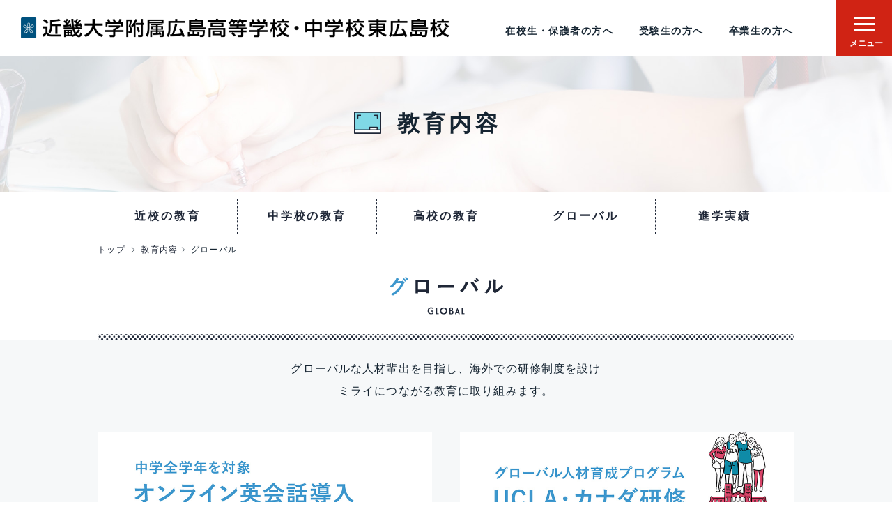

--- FILE ---
content_type: text/html; charset=UTF-8
request_url: https://hh.kindai.ac.jp/curriculum/global.php
body_size: 4209
content:
<!doctype html>
<html>
<head>
<meta charset="UTF-8">
<meta http-equiv="X-UA-Compatible" content="IE=edge" />
<meta name="viewport" content="width=device-width, initial-scale=1.0, user-scalable=yes, minimum-scale=1.0, maximum-scale=1.5" />
<title>グローバル | 教育内容 |【近校web】近畿大学附属広島高等学校・中学校東広島校</title>
<!-- fontawesome -->
<link rel="stylesheet" href="https://use.fontawesome.com/releases/v5.3.1/css/all.css" integrity="sha384-mzrmE5qonljUremFsqc01SB46JvROS7bZs3IO2EmfFsd15uHvIt+Y8vEf7N7fWAU" crossorigin="anonymous">
<!-- ファビコン -->
<link rel="shortcut icon" href="../common/img/favicon.ico" type="image/x-icon">
<!-- タッチアイコン -->
<link rel="apple-touch-icon" href="../common/img/apple-touch-icon.png">
<!-- リセットcss-->
<link href="../common/css/reset.css" rel="stylesheet" />
<!-- ブートストラップcss-->
<link href="../common/css/bootstrap.min.css" rel="stylesheet" />
<!-- ハンバーガーメニューcss-->
<link href="../common/css/jquery.fatNav.css" rel="stylesheet">
<!-- 共通部分css-->
<link href="../common/css/base.css" rel="stylesheet" />
<!-- 下層用共通 css-->
<link href="../common/css/base-under.css" rel="stylesheet" />
<!-- 学校生活用css-->
<link href="curriculum.css" rel="stylesheet" />
<!-- Global site tag (gtag.js) - Google Analytics -->
<script async src="https://www.googletagmanager.com/gtag/js?id=UA-176316561-1"></script>
<script>
  window.dataLayer = window.dataLayer || [];
  function gtag(){dataLayer.push(arguments);}
  gtag('js', new Date());

  gtag('config', 'UA-176316561-1');
</script>
</head>

<body>
<!-- ローディング画面 -->
<div id="loading">
	<div class="loader"></div><img src="../common/img/loading/logo.svg">
</div>

<!-- 読み込み後 -->
<div id="wrapper">

<!-- ヘッダー -->
<header id="header">
	<!-- パソコンロゴ -->
	<h1 class="logopc"><a href="/index.php" title="近畿大学附属広島高等学校・中学校東広島校"><img src="/common/img/logo/logo.svg"></a></h1>
	<!-- スマホロゴ -->
	<h1 class="logosp"><a href="/index.php"><img src="/common/img/logo/logo_sp.svg"></a></h1>

	<!-- ヘッダーメニュー -->
	<ul class="bMenu text-right">
		<li class="pc"><a href="/student-parents/index.php">在校生・保護者の方へ</a></li>
		<li class="pc"><a href="/exam/index.php">受験生の方へ</a></li>
		<li class="pc"><a href="/graduate/index.php">卒業生の方へ</a></li>
	</ul>
	<!-- アクセスアイコン -->
		<a class="li" href="/guide/access.php"><p class="access"><img src="/common/img/icon/icon_access.svg">アクセス</p></a>

<!-- ハンバーガーメニュー内 -->
	<div class="fat-nav">
	<div class="fat-nav__wrapper">
		<!-- パソコンロゴ -->
		<h1 class="logo-white"><a href="/index.php" title="近畿大学附属広島高等学校・中学校東広島校"><img src="/common/img/logo/logo-w.svg"></a></h1>
		<!-- スマホロゴ -->
		<h1 class="logosp"><a href="/index.php"><img src="/common/img/logo/logo_sp.svg"></a></h1>
		<!-- アクセスアイコン -->
		<a class="li" href="/guide/access.php"><p class="access"><img src="/common/img/icon/icon_access.svg">アクセス</p></a>

	<!-- 6メニュー -->
	<div class="ham-in">
	<ul class="boxmenu">
		<li><a class="button" href="/student-parents/index.php">在校生<span class="pc-only">・</span><br class="sp-only">
		保護者の方へ</a></li>
		<li><a class="button" href="/exam/index.php">受験生の方へ</a></li>
		<li><a class="button" href="/graduate/index.php">卒業生の方へ</a></li>
		<li class="bg-blue"><a class="button" href="/news/">近校ニュース</a></li>
								<li class="bg-blue"><a class="button" href="https://hh.kindai.ac.jp/?post_type=news&#038;p=1602">スクールバス</a></li>
						<li class="bg-blue"><a class="button" href="/exam/interview.php">対 談</a></li>
	</ul>
	</div>

	<!-- サイトマップメニュー（スマホ時アコーディオン） -->
	<div id="accordion" class="accordion-container">
			<!-- 学校紹介 -->
		<div class="lump">
			<h4 class="accordion-title js-accordion-title">学校紹介</h4>
			<!-- 下層ページ -->
			<div class="accordion-content">
				<p><a href="/guide/greeting.php"><span class="icon-arrow"></span>学校長あいさつ</a></p>
				<p><a href="/guide/policy.php"><span class="icon-arrow"></span>スクール・ポリシー</a></p>
				<p><a href="/guide/motto.php"><span class="icon-arrow"></span>校訓・校章・校歌</a></p>
				<p><a href="/guide/facilities.php"><span class="icon-arrow"></span>施設紹介</a></p>
				<p><a href="/guide/access.php"><span class="icon-arrow"></span>アクセスマップ</a></p>
			</div>
		</div>

			<!-- 学校生活 -->
		<div class="lump">
			<h4 class="accordion-title js-accordion-title">学校生活</h4>
			<!-- 下層ページ -->
			<div class="accordion-content">
				<p><a href="/life/event.php"><span class="icon-arrow"></span>年間行事</a></p>
				<p><a href="/life/day.php"><span class="icon-arrow"></span>学生の一日</a></p>
				<p><a href="/life/club.php"><span class="icon-arrow"></span>クラブ活動</a></p>
				<p><a href="/life/uniform.php"><span class="icon-arrow"></span>制服紹介</a></p>
				<p><a href="/life/voice.php"><span class="icon-arrow"></span>卒業生の声</a></p>
				<p><a href="/life/scale.php"><span class="icon-arrow"></span>数字で見る近校</a></p>
			</div>
		</div>

			<!-- 教育内容 -->
		<div class="lump">
			<h4 class="accordion-title js-accordion-title">教育内容</h4>
			<!-- 下層ページ -->
			<div class="accordion-content">
				<p><a href="/curriculum/about.php"><span class="icon-arrow"></span>近大東広島の教育</a></p>
				<p><a href="/curriculum/junior-high-school.php"><span class="icon-arrow"></span>中学校の教育</a></p>
				<p><a href="/curriculum/high-school.php"><span class="icon-arrow"></span>高校の教育</a></p>
				<p><a href="/curriculum/global.php"><span class="icon-arrow"></span>グローバル</a></p>
				<p><a href="/curriculum/results.php"><span class="icon-arrow"></span>進学実績</a></p>
			</div>
		</div>

			<!-- 入学案内 -->
		<div class="lump">
			<h4 class="accordion-title js-accordion-title">入学案内</h4>
			<!-- 下層ページ -->
			<div class="accordion-content">
				<p><a href="/exam/index.php"><span class="icon-arrow"></span>受験生の方へ</a></p>
				<p><a href="/exam/interview2.php"><span class="icon-arrow"></span>インタビュー</a></p>
				<p><a href="/exam/interview.php"><span class="icon-arrow"></span>対談</a></p>
				<p><a href="/pamphlet2026/" target="_blank"><span class="icon-arrow"></span>学校案内パンフレット</a></p>
			</div>
		</div>

			<!-- ブログ -->
		<div class="lump">
			<h4 class="accordion-title js-accordion-title">ブログ</h4>
			<!-- 下層ページ -->
			<div class="accordion-content">
				<p><a href="/blog/kinko/"><span class="icon-arrow"></span>近校ブログ</a></p>
				<p><a href="/blog/club/"><span class="icon-arrow"></span>クラブログ</a></p>
			</div>
		</div>

	</div>

	<!-- ハンバーガーメニュー内メニューフッター -->
	<div class="footer">
		<ul>
			<li><a href="/pamphlet2026/" target="_blank">学校案内パンフレット</a></li>
			<li><a href="https://business.form-mailer.jp/fms/419d289a125692" target="_blank">お問い合わせ</a></li>
			<li><a href="https://kindaihh.jimdofree.com/%E6%8E%A1%E7%94%A8%E6%83%85%E5%A0%B1-1/" target="_blank">教員・職員募集<!--<span class="small">（非常勤講師）</span>--></a></li>
		</ul>
		<p>住所：〒739-2116　広島県東広島市高屋うめの辺2　　<br class="sp-only">電話：082-434-7111</p>
	</div>

	</div>
	</div>
<!--// ハンバーガーメニュー内 -->
</header>
<!--// ヘッダー -->

<!-- 見出し -->
<section id="base-top">
	<div class="curriculum-bg">
		<h2><img src="../common/img/icon/icon_education.svg">教育内容</h2>
	</div>
</section>
<!-- 見出し -->

<!-- ローカルナビ -->
<section id="lnavi">
	<ul>
		<a href="./about.php"><li><span class="dash">近校の教育</span></li></a>
		<a href="./junior-high-school.php"><li><span class="dash">中学校の教育</span></li></a>
		<a href="./high-school.php"><li><span class="dash">高校の教育</span></li></a>
		<a href="./global.php"><li><span class="dash">グローバル</span></li></a>
		<a href="./results.php"><li><span class="dashl">進学実績</span></li></a>
		<a href="" class="waku"><li><span class="dashsp">　</span></li></a>
	</ul>
</section>
<!-- ローカルナビ -->

<!-- パンくずリスト -->
<section id="pankuzu">
	<ul>
		<li><a href="../index.php">トップ</a>&nbsp;</li>
		<i class="fas fa-chevron-right"></i>&nbsp;
		<li><a href="index.php">教育内容</a></li>
		<i class="fas fa-chevron-right"></i>&nbsp;
		<li>グローバル</li>
	</ul>
</section>
<!-- パンくずリスト -->

<!-- 見出し2 -->
<section id="base-header">
	<h3 class="global-head"><img src="img/global/global.svg"></h3>
	<div class="bg-pad2"><p class="base-bg"></p></div>
</section>
<!--// 見出し2 -->

<section id="about-content" class="global">
<p class="about-toptxt">グローバルな人材輩出を目指し、海外での研修制度を設け<br class="day-pconly">ミライにつながる教育に取り組みます。</p>
	<div class="row">
		<div class="col-md-6">
			<img src="img/global/global_menu1.jpg" class="img-fluid">
		</div>
		<div class="col-md-6">
			<img src="img/global/global_menu2.jpg" class="img-fluid">
		</div>
	</div>
</section>

<section id="concept-content2" class="global2">
	<h4 class="concept-tit-p"><img src="img/global/report.svg"></h4>
	<h5 class="concept-tit2-glo"><img src="img/global/canada.svg"></h5>
	<div class="row">
		<div class="col-md-6">
			<img src="img/global/report01.svg" class="repo1">
			<img src="img/global/illust1.png" class="img-fluid ab1">
			<img src="img/global/global1.png" class="img-fluid">
		</div>
		<div class="col-md-6">
			<img src="img/global/report02.svg" class="repo2">
			<img src="img/global/illust2.png" class="img-fluid ab2">
			<img src="img/global/global2.png" class="img-fluid">
		</div>
	</div>
</section>

<!-- フッター -->
<p id="page-top"><a href="#"><img src="/web_os/img/logo/top.svg"></a></p>
<footer id="footer">
	<ul class="p-i">
		<a href="/pamphlet2026/" target="_blank"><li class="f-panf"><span class="icon-panf"></span>学校案内パンフレット<span class="icon-arrow"></span></li></a>
		<a href="https://business.form-mailer.jp/fms/419d289a125692" target="_blank" rel="noopener"><li class="f-contact"><span class="icon-contact"></span>お問い合わせ<span class="icon-arrow"></span></li></a>
	</ul>
	<ul class="f-baner">
		<li><a href="/web_os/"><img class="img-fluid" src="/common/img/bn_os.jpg"></a></li>
		<li><a href="/eco/"><img class="img-fluid" src="/common/img/bn_eco.jpg"></a></li>
		<li><a href="https://www.instagram.com/kindai_univ_higashihiroshima/" target="_blank" rel="noopener"><img class="img-fluid" src="/common/img/bn_instagram.jpg"></a></li>
		<li><a href="https://kindaihh.jimdofree.com/%E6%8E%A1%E7%94%A8%E6%83%85%E5%A0%B1-1/" target="_blank" rel="noopener"><img class="img-fluid" src="/common/img/bn_boshu.png"></a></li>
		<li><a href="https://kindaihh.jimdofree.com/%E4%BA%8B%E5%8B%99%E5%AE%A4/" target="_blank" rel="noopener"><img class="img-fluid" src="/common/img/bn_ghyoka.jpg"></a></li>
		<li><a href="https://kindaihh.jimdofree.com/%E4%BA%8B%E5%8B%99%E5%AE%A4/%E6%9D%B1%E5%BA%83%E5%B3%B6%E5%B8%82%E7%A7%81%E7%AB%8B%E9%AB%98%E7%AD%89%E5%AD%A6%E6%A0%A1%E7%AD%89%E5%8A%A9%E6%88%90%E8%A3%9C%E5%8A%A9%E9%87%91/" target="_blank"><img class="img-fluid" src="/common/img/bn_hojo.jpg"></a></li>
		<li><a href="https://kindaihh.jimdofree.com/%E4%BA%8B%E5%8B%99%E5%AE%A4/%E3%81%84%E3%81%98%E3%82%81%E9%98%B2%E6%AD%A2%E3%81%AB%E4%BF%82%E3%82%8B%E5%9F%BA%E6%9C%AC%E6%96%B9%E9%87%9D/" target="_blank" rel="noopener"><img class="img-fluid" src="/common/img/bn_ijimeboushi.png"></a></li>
		<li><a href="/guide/policy.php"><img class="img-fluid" src="/common/img/bn_schoolpolicy.png"></a></li>
	</ul>
	<div class="footer">
		<div class="kinkologo">
		<h1><a href="/index.php" title="近畿大学附属広島高等学校・中学校東広島校 Kindai University Hiroshima High School・Junior High School, Higashihiroshima"><img src="/common/img/logo/logo_english.svg"></a></h1>
		<p><span class="sponly">住所 ： </span>〒739-2116　広島県東広島市高屋うめの辺2　<br class="sponly">
			<span class="sponly">電話 ： </span>082-434-7111</p></div>
	<div class="kindailogo">
	<h1><a href="https://www.kindai.ac.jp/" target="_blank" rel="noopener"><img src="/common/img/logo/kindai_logo.svg" class="img-fluid"></a></h1></div>
		<small>© KINDAI UNIVERSITY HIROSHIMA HIGH SCHOOL・JUNIOR HIGH SCHOOL, HIGASHIHIROSHIMA All rights reserved.</small>
	</div>
</footer>
<!--// フッター -->


</div>
<!--// 読み込み後 -->

<!-- jquery CDN -->
<script src="https://ajax.googleapis.com/ajax/libs/jquery/2.2.4/jquery.min.js"></script>
<!-- ハンバーガーメニュー js -->
<script src="../common/js/jquery.fatNav.js"></script>
<script>
$(document).ready(function() {
$.fatNav();
});
</script>
<!-- js設定用 -->
<script src="../common/js/jquery.setting_under.js"></script>
</body>
</html>


--- FILE ---
content_type: text/css
request_url: https://hh.kindai.ac.jp/common/css/jquery.fatNav.css
body_size: 1224
content:
.hamburger {
  display: block;
  width: 80px;
  height: 80px;
  position: fixed;
  top: 0;
  right: 0;
  z-index: 99;
  padding: 0px;
  -moz-box-sizing: border-box;
  -webkit-box-sizing: border-box;
  box-sizing: border-box;
  -webkit-tap-highlight-color: transparent;
  -webkit-tap-highlight-color: transparent;
  -ms-touch-action: manipulation;
  touch-action: manipulation;
	display: flex;
	justify-content: center;
	align-items: center;
	background-color: #d02314;
	padding-bottom: 11px;
	outline: none;
}

.hamburger.active{
	background-color: #1f2737;
}

.head-menu-label{
	position: absolute;
	bottom: 9px;
	font-size: 12px;
	font-weight: bold;
	color: #fff;
	display: block;
	left: 19px;
}

.head-menu-label2{
	position: absolute;
	bottom: 9px;
	font-size: 12px;
	font-weight: bold;
	color: #fff;
	display: none;
}

.active .head-menu-label{
	position: absolute;
	bottom: 9px;
	font-size: 12px;
	font-weight: bold;
	color: #fff;
	display: none;
}

.active .head-menu-label2{
	position: absolute;
	bottom: 9px;
	font-size: 12px;
	font-weight: bold;
	color: #fff;
	display: block;
	left: 24px;
}

.hamburger__icon {
  position: relative;
  margin-top: 9px;
  margin-bottom: 9px;
}
.hamburger__icon, .hamburger__icon:before, .hamburger__icon:after {
  display: block;
  width: 30px;
  height: 3px;
  background-color: #fff;
  -moz-transition-property: background-color, -moz-transform;
  -o-transition-property: background-color, -o-transform;
  -webkit-transition-property: background-color, -webkit-transform;
  transition-property: background-color, transform;
  -moz-transition-duration: 0.4s;
  -o-transition-duration: 0.4s;
  -webkit-transition-duration: 0.4s;
  transition-duration: 0.4s;
}
.hamburger__icon:before, .hamburger__icon:after {
  position: absolute;
  content: "";
}
.hamburger__icon:before {
  top: -9px;
}
.hamburger__icon:after {
  top: 9px;
}
.hamburger.active .hamburger__icon {
  background-color: transparent;
}
.hamburger.active .hamburger__icon:before, .hamburger.active .hamburger__icon:after {
  background-color: #fff;
}
.hamburger.active .hamburger__icon:before {
  -moz-transform: translateY(9px) rotate(45deg);
  -ms-transform: translateY(9px) rotate(45deg);
  -webkit-transform: translateY(9px) rotate(45deg);
  transform: translateY(9px) rotate(45deg);
}
.hamburger.active .hamburger__icon:after {
  -moz-transform: translateY(-9px) rotate(-45deg);
  -ms-transform: translateY(-9px) rotate(-45deg);
  -webkit-transform: translateY(-9px) rotate(-45deg);
  transform: translateY(-9px) rotate(-45deg);
}

.fat-nav {
  top: 0;
  left: 0;
  z-index: 9998;
  position: fixed;
  display: none;
  width: 100%;
  height: 100%;
  background-image: url(../img/menu.jpg);
	background-size: cover;
  -moz-transform: scale(1.4);
  -ms-transform: scale(1.4);
  -webkit-transform: scale(1.4);
  transform: scale(1.4);
  -moz-transition-property: -moz-transform;
  -o-transition-property: -o-transform;
  -webkit-transition-property: -webkit-transform;
  transition-property: transform;
  -moz-transition-duration: 0.4s;
  -o-transition-duration: 0.4s;
  -webkit-transition-duration: 0.4s;
  transition-duration: 0.4s;
  overflow-y: auto;
  overflow-x: hidden;
  -webkit-overflow-scrolling: touch;
	scrollbar-width: none;
}
.fat-nav__wrapper {
  width: 100%;
  height: 100%;
  display: table;
  table-layout: fixed;
	position: relative;
	padding-bottom: 160px;/*←footerの高さ*/
    box-sizing: border-box;/*←全て含めてmin-height:100vhに*/
	transform: translateY(0%)!important;
}
.fat-nav.active {
  -moz-transform: scale(1);
  -ms-transform: scale(1);
  -webkit-transform: scale(1);
  transform: scale(1);
}
/*.fat-nav ul {
  display: table-cell;
  vertical-align: middle;
  margin: 0;
  padding: 0;
}
.fat-nav li {
  list-style-type: none;
  text-align: center;
  padding: 10px;
  font-size: 2em;
}*/
.fat-nav li, .fat-nav li a {
  color: #fff;
}
.fat-nav li a {
  text-decoration: none;
}


@media screen and (max-width: 850px){
.hamburger {
  width: 60px;
  height: 60px;
	padding-bottom: 11px;
}
.head-menu-label{
	bottom: 6px;
	font-size: 9px;
	left: 12px;
}
.active .head-menu-label2{
	bottom: 6px;
	font-size: 9px;
	left: 17px;
}
.hamburger__icon, .hamburger__icon:before, .hamburger__icon:after {
	width: 22px;
	height: 2px;
}
.hamburger__icon:before {
  top: -8px;
}
.hamburger__icon:after {
  top: 8px;
}
.hamburger.active .hamburger__icon:before {
  -moz-transform: translateY(8px) rotate(45deg);
  -ms-transform: translateY(8px) rotate(45deg);
  -webkit-transform: translateY(8px) rotate(45deg);
  transform: translateY(8px) rotate(45deg);
}
.hamburger.active .hamburger__icon:after {
  -moz-transform: translateY(-8px) rotate(-45deg);
  -ms-transform: translateY(-8px) rotate(-45deg);
  -webkit-transform: translateY(-8px) rotate(-45deg);
  transform: translateY(-8px) rotate(-45deg);
}

.fat-nav {
  background-image: none;
	background-color: #fff;
}
}

--- FILE ---
content_type: text/css
request_url: https://hh.kindai.ac.jp/common/css/base.css
body_size: 5485
content:
@charset "UTF-8";

/* 基本設定 */
body {
	font-family: "游ゴシック体", "YuGothic", "游ゴシック Medium", "Yu Gothic Medium", "游ゴシック", "Yu Gothic", "メイリオ", sans-serif;
	background-color: #fff;
	color: #162532;
	-webkit-font-feature-settings: "palt" 1;
	font-feature-settings: "palt" 1;
}

img {
	-webkit-backface-visibility: hidden;
	backface-visibility: hidden;
}

a {
	outline: none;
	text-decoration: none;
}

/* 矢印アイコンicomoon */
@font-face {
	font-family: 'icomoon';
	src: url('../fonts/icomoon.eot?owsgtz');
	src: url('../fonts/icomoon.eot?owsgtz#iefix') format('embedded-opentype'),
		url('../fonts/icomoon.ttf?owsgtz') format('truetype'),
		url('../fonts/icomoon.woff?owsgtz') format('woff'),
		url('../fonts/icomoon.svg?owsgtz#icomoon') format('svg');
	font-weight: normal;
	font-style: normal;
	font-display: block;
}

[class^="icon-"],
[class*=" icon-"] {
	/* use !important to prevent issues with browser extensions that change fonts */
	font-family: 'icomoon' !important;
	speak: never;
	font-style: normal;
	font-weight: normal;
	font-variant: normal;
	text-transform: none;
	line-height: 1;

	/* Better Font Rendering =========== */
	-webkit-font-smoothing: antialiased;
	-moz-osx-font-smoothing: grayscale;
}

.icon-bus:before {
	content: "\e901";
}

.icon-panf:before {
	content: "\e900";
}

.icon-contact:before {
	content: "\e906";
}

.icon-arrow:before {
	content: "\e907";
}

/* ローディング画面 */
.loader {
	margin: 100px auto;
	font-size: 16px;
	width: 1em;
	height: 1em;
	border-radius: 50%;
	position: relative;
	text-indent: -9999em;
	-webkit-animation: load5 1.1s infinite ease;
	animation: load5 1.1s infinite ease;
	-webkit-transform: translateZ(0);
	-ms-transform: translateZ(0);
	transform: translateZ(0);
}

@media all and (-ms-high-contrast: none) {
	.loader {
		margin: 0;
	}
}

#loading img {
	position: absolute;
	top: 0;
	bottom: 0;
	left: 0;
	right: 0;
	width: 40px;
	margin: auto;
}

@-webkit-keyframes load5 {

	0%,
	100% {
		box-shadow: 0em -2.6em 0em 0em #ffffff, 1.8em -1.8em 0 0em rgba(255, 255, 255, 0.2), 2.5em 0em 0 0em rgba(255, 255, 255, 0.2), 1.75em 1.75em 0 0em rgba(255, 255, 255, 0.2), 0em 2.5em 0 0em rgba(255, 255, 255, 0.2), -1.8em 1.8em 0 0em rgba(255, 255, 255, 0.2), -2.6em 0em 0 0em rgba(255, 255, 255, 0.5), -1.8em -1.8em 0 0em rgba(255, 255, 255, 0.7);
	}

	12.5% {
		box-shadow: 0em -2.6em 0em 0em rgba(255, 255, 255, 0.7), 1.8em -1.8em 0 0em #ffffff, 2.5em 0em 0 0em rgba(255, 255, 255, 0.2), 1.75em 1.75em 0 0em rgba(255, 255, 255, 0.2), 0em 2.5em 0 0em rgba(255, 255, 255, 0.2), -1.8em 1.8em 0 0em rgba(255, 255, 255, 0.2), -2.6em 0em 0 0em rgba(255, 255, 255, 0.2), -1.8em -1.8em 0 0em rgba(255, 255, 255, 0.5);
	}

	25% {
		box-shadow: 0em -2.6em 0em 0em rgba(255, 255, 255, 0.5), 1.8em -1.8em 0 0em rgba(255, 255, 255, 0.7), 2.5em 0em 0 0em #ffffff, 1.75em 1.75em 0 0em rgba(255, 255, 255, 0.2), 0em 2.5em 0 0em rgba(255, 255, 255, 0.2), -1.8em 1.8em 0 0em rgba(255, 255, 255, 0.2), -2.6em 0em 0 0em rgba(255, 255, 255, 0.2), -1.8em -1.8em 0 0em rgba(255, 255, 255, 0.2);
	}

	37.5% {
		box-shadow: 0em -2.6em 0em 0em rgba(255, 255, 255, 0.2), 1.8em -1.8em 0 0em rgba(255, 255, 255, 0.5), 2.5em 0em 0 0em rgba(255, 255, 255, 0.7), 1.75em 1.75em 0 0em #ffffff, 0em 2.5em 0 0em rgba(255, 255, 255, 0.2), -1.8em 1.8em 0 0em rgba(255, 255, 255, 0.2), -2.6em 0em 0 0em rgba(255, 255, 255, 0.2), -1.8em -1.8em 0 0em rgba(255, 255, 255, 0.2);
	}

	50% {
		box-shadow: 0em -2.6em 0em 0em rgba(255, 255, 255, 0.2), 1.8em -1.8em 0 0em rgba(255, 255, 255, 0.2), 2.5em 0em 0 0em rgba(255, 255, 255, 0.5), 1.75em 1.75em 0 0em rgba(255, 255, 255, 0.7), 0em 2.5em 0 0em #ffffff, -1.8em 1.8em 0 0em rgba(255, 255, 255, 0.2), -2.6em 0em 0 0em rgba(255, 255, 255, 0.2), -1.8em -1.8em 0 0em rgba(255, 255, 255, 0.2);
	}

	62.5% {
		box-shadow: 0em -2.6em 0em 0em rgba(255, 255, 255, 0.2), 1.8em -1.8em 0 0em rgba(255, 255, 255, 0.2), 2.5em 0em 0 0em rgba(255, 255, 255, 0.2), 1.75em 1.75em 0 0em rgba(255, 255, 255, 0.5), 0em 2.5em 0 0em rgba(255, 255, 255, 0.7), -1.8em 1.8em 0 0em #ffffff, -2.6em 0em 0 0em rgba(255, 255, 255, 0.2), -1.8em -1.8em 0 0em rgba(255, 255, 255, 0.2);
	}

	75% {
		box-shadow: 0em -2.6em 0em 0em rgba(255, 255, 255, 0.2), 1.8em -1.8em 0 0em rgba(255, 255, 255, 0.2), 2.5em 0em 0 0em rgba(255, 255, 255, 0.2), 1.75em 1.75em 0 0em rgba(255, 255, 255, 0.2), 0em 2.5em 0 0em rgba(255, 255, 255, 0.5), -1.8em 1.8em 0 0em rgba(255, 255, 255, 0.7), -2.6em 0em 0 0em #ffffff, -1.8em -1.8em 0 0em rgba(255, 255, 255, 0.2);
	}

	87.5% {
		box-shadow: 0em -2.6em 0em 0em rgba(255, 255, 255, 0.2), 1.8em -1.8em 0 0em rgba(255, 255, 255, 0.2), 2.5em 0em 0 0em rgba(255, 255, 255, 0.2), 1.75em 1.75em 0 0em rgba(255, 255, 255, 0.2), 0em 2.5em 0 0em rgba(255, 255, 255, 0.2), -1.8em 1.8em 0 0em rgba(255, 255, 255, 0.5), -2.6em 0em 0 0em rgba(255, 255, 255, 0.7), -1.8em -1.8em 0 0em #ffffff;
	}
}

@keyframes load5 {

	0%,
	100% {
		box-shadow: 0em -2.6em 0em 0em #ffffff, 1.8em -1.8em 0 0em rgba(255, 255, 255, 0.2), 2.5em 0em 0 0em rgba(255, 255, 255, 0.2), 1.75em 1.75em 0 0em rgba(255, 255, 255, 0.2), 0em 2.5em 0 0em rgba(255, 255, 255, 0.2), -1.8em 1.8em 0 0em rgba(255, 255, 255, 0.2), -2.6em 0em 0 0em rgba(255, 255, 255, 0.5), -1.8em -1.8em 0 0em rgba(255, 255, 255, 0.7);
	}

	12.5% {
		box-shadow: 0em -2.6em 0em 0em rgba(255, 255, 255, 0.7), 1.8em -1.8em 0 0em #ffffff, 2.5em 0em 0 0em rgba(255, 255, 255, 0.2), 1.75em 1.75em 0 0em rgba(255, 255, 255, 0.2), 0em 2.5em 0 0em rgba(255, 255, 255, 0.2), -1.8em 1.8em 0 0em rgba(255, 255, 255, 0.2), -2.6em 0em 0 0em rgba(255, 255, 255, 0.2), -1.8em -1.8em 0 0em rgba(255, 255, 255, 0.5);
	}

	25% {
		box-shadow: 0em -2.6em 0em 0em rgba(255, 255, 255, 0.5), 1.8em -1.8em 0 0em rgba(255, 255, 255, 0.7), 2.5em 0em 0 0em #ffffff, 1.75em 1.75em 0 0em rgba(255, 255, 255, 0.2), 0em 2.5em 0 0em rgba(255, 255, 255, 0.2), -1.8em 1.8em 0 0em rgba(255, 255, 255, 0.2), -2.6em 0em 0 0em rgba(255, 255, 255, 0.2), -1.8em -1.8em 0 0em rgba(255, 255, 255, 0.2);
	}

	37.5% {
		box-shadow: 0em -2.6em 0em 0em rgba(255, 255, 255, 0.2), 1.8em -1.8em 0 0em rgba(255, 255, 255, 0.5), 2.5em 0em 0 0em rgba(255, 255, 255, 0.7), 1.75em 1.75em 0 0em #ffffff, 0em 2.5em 0 0em rgba(255, 255, 255, 0.2), -1.8em 1.8em 0 0em rgba(255, 255, 255, 0.2), -2.6em 0em 0 0em rgba(255, 255, 255, 0.2), -1.8em -1.8em 0 0em rgba(255, 255, 255, 0.2);
	}

	50% {
		box-shadow: 0em -2.6em 0em 0em rgba(255, 255, 255, 0.2), 1.8em -1.8em 0 0em rgba(255, 255, 255, 0.2), 2.5em 0em 0 0em rgba(255, 255, 255, 0.5), 1.75em 1.75em 0 0em rgba(255, 255, 255, 0.7), 0em 2.5em 0 0em #ffffff, -1.8em 1.8em 0 0em rgba(255, 255, 255, 0.2), -2.6em 0em 0 0em rgba(255, 255, 255, 0.2), -1.8em -1.8em 0 0em rgba(255, 255, 255, 0.2);
	}

	62.5% {
		box-shadow: 0em -2.6em 0em 0em rgba(255, 255, 255, 0.2), 1.8em -1.8em 0 0em rgba(255, 255, 255, 0.2), 2.5em 0em 0 0em rgba(255, 255, 255, 0.2), 1.75em 1.75em 0 0em rgba(255, 255, 255, 0.5), 0em 2.5em 0 0em rgba(255, 255, 255, 0.7), -1.8em 1.8em 0 0em #ffffff, -2.6em 0em 0 0em rgba(255, 255, 255, 0.2), -1.8em -1.8em 0 0em rgba(255, 255, 255, 0.2);
	}

	75% {
		box-shadow: 0em -2.6em 0em 0em rgba(255, 255, 255, 0.2), 1.8em -1.8em 0 0em rgba(255, 255, 255, 0.2), 2.5em 0em 0 0em rgba(255, 255, 255, 0.2), 1.75em 1.75em 0 0em rgba(255, 255, 255, 0.2), 0em 2.5em 0 0em rgba(255, 255, 255, 0.5), -1.8em 1.8em 0 0em rgba(255, 255, 255, 0.7), -2.6em 0em 0 0em #ffffff, -1.8em -1.8em 0 0em rgba(255, 255, 255, 0.2);
	}

	87.5% {
		box-shadow: 0em -2.6em 0em 0em rgba(255, 255, 255, 0.2), 1.8em -1.8em 0 0em rgba(255, 255, 255, 0.2), 2.5em 0em 0 0em rgba(255, 255, 255, 0.2), 1.75em 1.75em 0 0em rgba(255, 255, 255, 0.2), 0em 2.5em 0 0em rgba(255, 255, 255, 0.2), -1.8em 1.8em 0 0em rgba(255, 255, 255, 0.5), -2.6em 0em 0 0em rgba(255, 255, 255, 0.7), -1.8em -1.8em 0 0em #ffffff;
	}
}

#loading {
	width: 100vw;
	height: 100vh;
	transition: all 1s;
	background-color: #00507d;
	display: flex;
	justify-content: center;
	align-items: center;
	position: fixed;
	top: 0;
	left: 0;
	z-index: 9999;
	overflow: hidden;
}

@media screen and (max-width: 600px) {
	.loader {
		top: -60px;
	}

	#loading img {
		top: -120px;
	}
}

.loaded {
	opacity: 0;
	visibility: hidden;
}

/* ヘッダー */
#header {
	width: 100%;
	margin: 0 auto;
	padding: 25px 0;
	font-size: 0;
	display: flex;
	/*align-items: center;*/
	position: relative;
	position: fixed;
	background-color: #fff;
	z-index: 2;
}

#header h1 {
	margin: 0;
	font-size: 0;
}

#header h1.logopc img,
#header h1.logo-white img {
	height: 30px;
	margin-left: 30px;
}

#header h1.logosp img {
	height: 34px;
	margin-left: 15px;
}

@media screen and (max-width: 850px) {

	#header h1.logopc,
	#header h1.logo-white {
		display: none;
	}

	#header {
		padding: 13px 0;
	}
}

@media screen and (min-width: 850px) {
	#header h1.logosp {
		display: none;
	}
}

#header .bMenu {
	margin-bottom: 0;
	position: absolute;
	right: 105px;
}

#header .bMenu li {
	display: inline-block;
	font-size: 14px;
	font-weight: bold;
	margin-right: 36px;
	position: relative;
	padding-bottom: 9px;
	padding-top: 9px;
	letter-spacing: 0.11em;
}

#header .bMenu li a {
	color: #162532;
}

#header .bMenu li a:hover {
	outline: none;
	text-decoration: none;
}

/*  ホバーエフェクト  */
#header .bMenu li a:before {
	content: '';
	width: 0;
	left: 50%;
	bottom: 0;
	transition: all 0.3s ease;
	border-bottom: 3px solid #162532;
	position: absolute;
	display: block;
}

#header .bMenu li a:hover:before {
	width: 50%;
	border-bottom: 3px solid #162532;
}

#header .bMenu li a:after {
	content: '';
	width: 0;
	right: 50%;
	bottom: 0;
	transition: all 0.3s ease;
	border-bottom: 3px solid #162532;
	position: absolute;
	display: block;
}

#header .bMenu li a:hover:after {
	width: 50%;
	border-bottom: 3px solid #162532;
}

#header .bMenu li a:hover:after {
	width: 50%;
	border-bottom: 3px solid #162532;
}

#header .access {
	font-size: 9px;
	font-weight: bold;
	margin-bottom: 0;
	text-align: center;
	text-align: -moz-center;
	text-align: -webkit-center;
	text-align: -ms-center;
	position: absolute;
	right: 75px;
	top: 11px;
}

#header .li {
	color: #162532;
}

#header .access img {
	width: 18px;
	display: block;
	margin-bottom: 3px;
}

@media screen and (min-width: 600px) {
	#header .access {
		display: none;
	}
}

@media screen and (max-width: 1210px) {
	#header .bMenu .pc {
		display: none;
	}
}

@media screen and (min-width: 1210px) {
	#header .bMenu .sp {
		display: none;
	}
}


/* ハンバーガーメニュー内  */
#header h1.logo-white img {
	height: auto;
	width: 625px;
	margin: 26px 0 26px 30px;
}

#header .fat-nav__wrapper h1.logosp img {
	margin: 13px 0 13px 15px;
}

#header .ham-in {
	width: 100%;
	max-width: 915px;
	margin: 0 auto;
}

#header .boxmenu {
	margin: 47.5px 0 47.5px;
	text-align: center;
}

#header .boxmenu li {
	display: inline-block;
	font-size: 15px;
	letter-spacing: 0.11em;
	font-weight: bold;
	margin: 7.5px 7.5px;
}

.button {
	display: inline-block;
	width: 290px;
	height: 50px;
	text-align: center;
	text-decoration: none;
	line-height: 54px;
	outline: none;
}

.button::before,
.button::after {
	position: absolute;
	z-index: -1;
	display: block;
	content: '';
}

.button,
.button::before,
.button::after {
	-webkit-box-sizing: border-box;
	-moz-box-sizing: border-box;
	box-sizing: border-box;
	-webkit-transition: all .3s;
	transition: all .3s;
}

.button {
	border: 1px solid #fff;
	color: #fff;
	line-height: 50px;
}

.button:hover {
	background-color: #fff;
	color: #3c96cc;
}

/* アコーディオンメニュー  */
#accordion .lump {
	width: 149px;
	display: inline-block;
	margin: 0 18.5px;
}

.accordion-container .accordion-title {
	font-size: 16px;
	font-weight: bold;
	letter-spacing: 0.18em;
	color: #fff;
	border-bottom: solid 2px #fff;
	padding-bottom: 9px;
	margin-bottom: 33px;
	pointer-events: none;
}

#accordion p {
	font-size: 13px;
	letter-spacing: 0.06em;
	color: #fff;
	margin-bottom: 11px;
}

#accordion p a {
	color: #fff;
	position: relative;
}

#accordion p a:hover {
	text-decoration: none;
	outline: none;
	opacity: 0.7;
}

#accordion [class^="icon-"],
[class*=" icon-"] {
	opacity: 0;
	left: 100%;
	visibility: hidden;
	display: inline-block;
	width: 13px;
	transition: .5s;
	position: absolute;
	font-size: 5px;
	top: 5px;
}

@media screen and (-webkit-min-device-pixel-ratio:0) {

	#accordion [class^="icon-"],
	[class*=" icon-"] {
		font-size: 10px;
		display: block;
		transform: scale(.5);
		transform-origin: 0 0;
	}
}

#accordion p a:hover [class^="icon-"],
[class*=" icon-"] {
	opacity: 1;
	left: 110%;
	visibility: visible;
	transition: .5s;
}

.accordion-content {
	padding-left: 2.3125em;
}


.accordion-container {
	width: 100%;
	max-width: 937px;
	margin: 0 auto;
	display: flex;
}

/* ハンバーガーメニュー内フッター  */
.fat-nav__wrapper .footer {
	width: 100%;
	background-color: #fff;
	color: #1e2636;
	text-align: center;
	position: absolute;
	/*←絶対位置*/
	bottom: 0;
	/*下に固定*/
}

.fat-nav__wrapper .footer ul {
	background-color: #fff;
	color: #1e2636;
	padding-top: 41px;
	margin: 0;
	padding-bottom: 37px;
}

.fat-nav__wrapper .footer li {
	display: inline-block;
	width: 159px;
	margin-right: 33px;
	border-bottom: solid 1px #1e2636;
	padding-bottom: 5px;
}

.fat-nav__wrapper .footer li a {
	font-size: 14px;
	font-weight: bold;
	color: #1e2636;
	letter-spacing: 0.13em;
	display: block;
}

.fat-nav__wrapper .footer .small {
	font-weight: bold;
}

.fat-nav__wrapper .footer p {
	font-size: 12px;
	margin: 0;
	letter-spacing: 0.06em;
	padding-bottom: 37px;
}

.fat-nav__wrapper .footer p a {
	color: #162532;
}

#header .boxmenu .pc-only {
	margin-right: -5px;
}

/* ハンバーガーメニュースマホ */
@media screen and (max-width: 850px) {
	.fat-nav__wrapper {
		padding-bottom: 0px;
		/*←footerの高さ*/
	}

	#header .boxmenu {
		margin: 0;
	}

	#header .boxmenu .pc-only {
		display: none;
	}

	#header .boxmenu li {
		width: calc(100% / 3);
		display: inline-block;
		font-size: 13px;
		margin: 0;
		background-color: #3c96cc;
		height: 105px;
		vertical-align: top;
	}

	#header .boxmenu li {
		border-right: solid #fff 1px;
	}

	#header .boxmenu li:nth-child(3),
	#header .boxmenu li:nth-child(6) {
		border-right: none;
	}

	#header .boxmenu li:nth-child(4),
	#header .boxmenu li:nth-child(5),
	#header .boxmenu li:nth-child(6) {
		border-top: solid #fff 1px;
	}

	#header .boxmenu li.bg-blue {
		background-color: #78c0e5;
	}

	.button {
		display: inline-block;
		width: 100%;
		height: 100%;
		border: none;
		line-height: 19px;
	}

	.button:hover {
		background-color: inherit;
		color: inherit;
	}

	.fat-nav li a {
		display: flex;
		align-items: center;
		justify-content: center;
		text-align: left;
	}

	.accordion-container .accordion-title {
		position: relative;
		margin: 0;
		font-weight: bold;
		letter-spacing: 0.18em;
		color: #fff;
		pointer-events: inherit;
		font-size: 14px;
		border-bottom: none;
		padding: 18px 0px 18px 49px;
		background-color: #1e2636;
		border-bottom: 1px solid #fff;
	}

	#accordion .lump {
		width: 100%;
		display: block;
		margin: 0;
	}

	.accordion-container {
		width: 100%;
		margin: 0 auto;
		display: block;
	}

	.accordion-container .accordion-title::before {
		content: "";
		position: absolute;
		top: 50%;
		right: 40px;
		width: 15px;
		height: 2px;
		/*縦線に*/
		transform: rotate(90deg);
		background: #fff;
		transition: all .3s ease-in-out;
	}

	.accordion-container .accordion-title::after {
		content: "";
		position: absolute;
		top: 50%;
		right: 40px;
		/*横線*/
		width: 15px;
		height: 2px;
		background: #fff;
		transition: all .2s ease-in-out;
	}

	.accordion-container .accordion-title.open::before {
		transform: rotate(180deg);
	}

	.accordion-container .accordion-title.open::after {
		opacity: 0;
	}

	#accordion p {
		font-size: 13px;
		letter-spacing: 0.18em;
		color: #1e2636;
		margin-bottom: 0;
		padding: 0;
		font-weight: bold;
		border-bottom: 1px solid #1f2737;
	}

	#accordion p a {
		color: #1e2636;
		display: block;
		padding: 16px 0 16px 77px;
	}

	#accordion [class^="icon-"],
	[class*=" icon-"] {
		font-size: 5px;
		position: absolute;
		top: 45%;
		left: 53px;
		opacity: 1;
		visibility: visible;
	}

	#accordion p a:hover {
		opacity: 1;
	}

	#accordion p a:hover [class^="icon-"],
	[class*=" icon-"] {
		left: 53px;
	}

	.fat-nav__wrapper .footer {
		position: inherit;
		/*←絶対位置*/
		padding: 0 49px;
	}

	.fat-nav__wrapper .footer ul {
		padding-top: 24px;
		padding-bottom: 10px;
		text-align: left;
	}

	.fat-nav__wrapper .footer li {
		width: 100%;
		margin-right: 0;
		border-bottom: solid 1px #1e2636;
		padding-bottom: 5px;
		display: block;
		margin-bottom: 14px;
	}

	.fat-nav__wrapper .footer li a {
		font-size: 14px;
		font-weight: bold;
		color: #1e2636;
		letter-spacing: 0.13em;
		text-align: left;
	}

	.fat-nav__wrapper .footer p {
		font-size: 11px;
		letter-spacing: 0.03em;
		padding-bottom: 30px;
		text-align: left;
	}
}

@media screen and (min-width: 850px) {
	#header .sp-only {
		display: none;
	}

	.accordion-content {
		display: block !important;
	}
}

/* ナビゲーション */
#navi {
	width: 100%;
	margin: 0 auto;
	background-color: #3d97cc;
	/*height: 105px;*/
	padding-top: 80px;
}

#navi ul {
	max-width: 1000px;
	margin: 0 auto;
	font-size: 0;
}

#navi li {
	display: inline-block;
	width: 200px;
	font-size: 16px;
	text-align: center;
	color: #fff;
}

/* ドロップメニュー  */
.dropmenu {
	*zoom: 1;
	list-style-type: none;
	margin: 5px auto 30px;
	padding: 0;
}

.dropmenu:before,
.dropmenu:after {
	content: "";
	display: table;
}

.dropmenu:after {
	clear: both;
}

.dropmenu li {
	position: relative;
	width: 20%;
	float: left;
	margin: 0;
	padding: 0;
	text-align: center;
	transition: .6s;
}

.dropmenu li a {
	display: block;
	margin: 0;
	color: #fff;
	font-size: 16px;
	font-weight: bold;
	text-decoration: none;
	letter-spacing: 0.18em;
	transition: .5s;
	margin: 14px 0;
}

.dropmenu li ul {
	list-style: none;
	position: absolute;
	z-index: 9999;
	top: 80%;
	left: -40px;
	margin: 0;
	padding: 0;
}

#navi .dropmenu li ul li {
	width: 290px;
	border-bottom: solid 1px #fff;
}

#navi .dropmenu li ul li:last-child {
	border-bottom: none;
}

.dropmenu li ul li a {
	padding: 15px 0 16px 17px;
	background: #78c0e5;
	text-align: left;
	margin: 0;
}

.swiper-pagination-bullet {
	background: none;
	opacity: 1;
	border: #fff solid 1px;
	width: 12px;
	height: 12px;
}

.swiper-pagination-bullet-active {
	background: #fff;
}

.dropmenu li:hover {
	background: #1e2636;
}

.dropmenu li ul li:hover a {
	background: #1e2636;
}

#fade-in2 li ul {
	opacity: 0;
	top: 80%;
	visibility: hidden;
	transition: .5s;
	border: solid 1px #fff;
}

#fade-in2 li:hover ul {
	top: 100%;
	visibility: visible;
	opacity: 1;
}

#fade-in2 .bor-d {
	border-left: dashed 1px #fff;
}

#fade-in2 .bor-dl {
	border-left: dashed 1px #fff;
	border-right: dashed 1px #fff;
}


@media screen and (max-width: 630px) {

	.swiper-pagination-bullet {
		background: #dddee1;
		opacity: 1;
		border: none;
		width: 8px;
		height: 8px;
	}

	.swiper-pagination-bullet-active {
		background: #1e2636;
	}

}


@media screen and (max-width: 1210px) {
	#navi {
		display: none;
	}
}

/* フッター */
#footer {
	width: 100%;
	padding: 0px 0px 10px;
}

#footer ul.p-i {
	font-size: 0;
	text-align: center;
	margin-bottom: 45px;
}

#footer ul.p-i li {
	display: inline-block;
	width: 50%;
	font-size: 26px;
	letter-spacing: 0.13em;
	color: #fff;
	padding: 47px 23px;
	font-weight: bold;
	position: relative;
	-webkit-transition: all .5s;
	transition: .5s;
}

#footer li.f-panf {
	background-color: #3D97CD;
	border: 2px solid #3D97CD;
	-webkit-transition: all .5s;
	transition: .5s;
}

#footer li.f-contact {
	background-color: #D02314;
	border: 2px solid #D02314;
	-webkit-transition: all .5s;
	transition: .5s;
}

#footer .icon-arrow {
	font-size: 14px;
	font-weight: bold;
	position: absolute;
	top: 59px;
	right: 60px;
	color: #fff;
	-webkit-transition: all .5s;
	transition: .5s;
}

#footer li.f-contact:hover {
	background-color: #fff;
	color: #D02314;
}

#footer li.f-panf:hover {
	background-color: #fff;
	color: #3D97CD;
}

#footer li.f-panf:hover .icon-arrow {
	right: 40px;
	color: #3D97CD;
}

#footer li.f-contact:hover .icon-arrow {
	right: 40px;
	color: #D02314;
}

#footer .icon-panf,
#footer .icon-contact {
	margin-right: 15px;
	vertical-align: -3px;
	font-size: 30px;
	color: #fff;
}

#footer .icon-contact {
	margin-left: 5px;
}

#footer li.f-panf:hover .icon-panf {
	color: #3D97CD;
}

#footer li.f-contact:hover .icon-contact {
	color: #D02314;
}

#footer ul.f-baner {
	padding: 0 23px;
	font-size: 0;
	margin-bottom: 29px;
	/*text-align: center;
	max-width: 1000px;*/
	max-width: 862px;
	margin: 0 auto 29px;
}

#footer ul.f-baner li {
	display: inline-block;
	margin: 0 11px 11px;
	max-width: 250px;
}

#footer ul.f-baner li img {
	-webkit-transition: all .5s;
	transition: .5s;
}

#footer ul.f-baner li img:hover {
	opacity: .7;
}

#footer .footer {
	padding: 0 23px;
	text-align: center;
}

#footer .footer h1 {
	width: 500px;
	margin: 0 auto 10px;
	font-size: 0;
}

#footer .footer h1 img {
	width: 100%;
}

#footer .footer p {
	font-size: 13px;
	letter-spacing: 0.06em;
	margin-bottom: 26px;
}

#footer .footer a {
	color: #162532;
}

#footer small {
	font-size: 10px;
	letter-spacing: 0.06em;
	display: block;
}


@media screen and (max-width: 1100px) {
	#footer ul.p-i li {
		width: 100%;
		color: #fff;
		padding: 47px 40px;
	}
}

@media screen and (max-width: 861px) {
	#footer ul.f-baner {
		text-align: center;
	}
}


@media screen and (max-width: 600px) {
	#footer {
		padding: 0px 0px 20px;
	}

	#footer ul.p-i {
		margin-bottom: 29px;
	}

	#footer ul.p-i li {
		font-size: 17px;
		padding: 26px 23px;
		text-align: left;
	}

	#footer ul.p-i li.f-contact {
		letter-spacing: 0.12em;
	}

	#footer .icon-arrow {
		font-size: 8px;
		top: 36px;
		right: 30px;
	}

	@media screen and (-webkit-min-device-pixel-ratio:0) {
		#footer .icon-arrow {
			top: 36px;
			right: 30px;
			font-size: 15px;
			display: inline-block;
			transform: scale(.5);
			transform-origin: 0 0;
			vertical-align: -3px;
		}

		#movie .m-link .icon-arrow {
			right: -8px;
			top: 12px;
			font-size: 13px;
			display: inline-block;
			transform: scale(.5);
			transform-origin: 0 0;
			vertical-align: -3px;
		}
	}

	#footer .icon-panf,
	#footer .icon-contact {
		margin-right: 15px;
		vertical-align: -3px;
		font-size: 23px;
		color: #fff;
	}

	#footer ul.f-baner {
		margin-bottom: 18px;
	}

	#footer ul.f-baner li {
		margin: 0 11px 11px;
		max-width: 263px;
	}

	#footer .footer {
		padding: 0px;
		text-align: center;
	}

	#footer .footer h1 {
		width: 326px;
		margin-bottom: 8px;
	}

	#footer .footer p {
		font-size: 12px;
		margin-bottom: 7px;
		padding: 0 23px;
		text-align: left;
	}

	#footer small {
		font-size: 6px;
		letter-spacing: 0.01em;
		display: block;
	}
}

@media screen and (min-width: 600px) {
	#footer .sponly {
		display: none;
	}
}

#page-top {
	position: fixed;
	bottom: 20px;
	right: 0px;
	font-weight: bold;
	line-height: 1;
	opacity: 0;
	transition: 1s;
	outline: none;
	z-index: 1;
}

#page-top a {
	outline: none;
}

#page-top:hover img {
	opacity: .8;
}

#page-top img {
	width: 70px;
	height: 70px;
	-webkit-transition: all .5s;
	transition: .5s;
}

.ptop {
	opacity: 1 !important;
	right: 20px !important;
}

@media screen and (max-width: 600px) {

	#page-top {
		bottom: 10px;
		right: 7px !important;
	}

	#page-top img {
		width: 50px;
		height: 50px;
	}
}

#footer .footer .kinkologo {
	display: inline-block;
}

#footer .footer .kindailogo {
	display: inline-block;
	vertical-align: top;
	margin-left: 27px;
	margin-bottom: 12px;
}

#footer .footer .kindailogo h1 {
	width: 100%;
	max-width: 200px;
	margin: 0 auto 12px;
}

#footer .footer .kindailogo h1 img {
	width: 200px;
}

@media screen and (max-width: 850px) {
	#footer .footer .kindailogo {
		display: block;
		margin-bottom: 20px;
		margin-right: 43px;
		margin-left: 0;
	}

	#footer .footer .kinkologo {
		display: block;
		margin-bottom: 25px;
	}
}


@media screen and (max-width: 600px) {

	#footer .footer .kindailogo h1 img {
		width: 180px;
	}

	#footer .footer .kindailogo {
		margin-right: 37px;

	}
}


--- FILE ---
content_type: text/css
request_url: https://hh.kindai.ac.jp/common/css/base-under.css
body_size: 1449
content:
a{
	color: #1e2636;
}

a:hover{
	text-decoration: none;
}

#base-top{
	width: 100%;
	margin: 0 auto;
	padding-top: 80px;
}

#base-top .blog-bg{
	background-image: url("img/blog-bg.jpg");
	background-size: cover;
	background-repeat: no-repeat;
	background-position: center;
}

#base-top .news-bg{
	background-image: url("../../news/img/bg_main.jpg");
	background-size: cover;
	background-repeat: no-repeat;
	background-position: center;
}

#base-top h2{
	font-size: 32px;
	letter-spacing: 0.16em;
	font-weight: bold;
	text-align: center;
	margin-bottom: 0;
	padding: 80px 0;
	margin-right: 53px;
}

#base-top h2.mar-non{
	margin-right: 0px;
}

#base-top h2 img{
	width: 39px;
	margin-right: 23px;
}

@media screen and (max-width: 850px){
	#base-top{
	padding-top: 60px;
}
}

@media screen and (max-width: 600px){
#base-top h2{
	font-size: 20px;
	padding: 47px 0px;
	margin-right: 31px;
}

#base-top h2 img{
	width: 23px;
	margin-right: 10px;
}
}


/* ローカルナビ */
#lnavi{
	width: 100%;
	margin: 0 auto;
	background-color: #fff;
	z-index: 89;
	text-align: center;
}

#lnavi ul{
	max-width: 1000px;
	margin: 0 auto;
	font-size: 0;
}

#lnavi li{
	width: 200px;
	font-size: 16px;
	text-align: center;
	color: #1e2636;
	display: inline-block;
	-webkit-transition: all .5s;
	transition: .5s;
}

#lnavi li:hover{
	background-color: #1e2636;
}

#lnavi li span {
    display: block;
	color: #1e2636;
    font-size: 16px;
    font-weight: bold;
    text-decoration: none;
    letter-spacing: 0.18em;
	-webkit-transition: all .5s;
    transition: .5s;
    margin: 10px 0;
	padding: 13px 0;
	outline: none;
}

#lnavi li:hover span{
	color: #fff;
}

#lnavi span.dash{
	border-left: dashed 1px #1e2636;
}

#lnavi span.dashl{
	border-left: dashed 1px #1e2636;
	border-right: dashed 1px #1e2636;
}


@media screen and (max-width: 850px){
#lnavi li{
	width: 50%;
	font-size: 12px;
	border-bottom: 1px solid #1e2636;
}

#lnavi li span {
    font-size: 12px;
    letter-spacing: 0.13em;
    margin: 0;
}

#lnavi li:hover{
	background-color: inherit;
}

#lnavi li:hover span{
	color: inherit;
}

#lnavi span.dash{
	border-left:none;
	/*border-bottom: dashed 1px #1e2636;*/
}

#lnavi a:nth-child(1) span.dash,
#lnavi a:nth-child(3) span.dash{
	border-right:dashed 1px #1e2636;
}

#lnavi span.dashl{
	border-left: none;
	border-right: none;
}
}



/* パンくずリスト */
#pankuzu{
	max-width: 1046px;
	width: 100%;
	margin: 0 auto;
	padding: 0 23px;
}

#pankuzu ul{
	margin-bottom: 0;
	text-align: left;
}

#pankuzu li{
	display: inline-block;
	font-size: 12px;
	letter-spacing: 0.11em;
}

#pankuzu li a:hover{
	color: #3D97CD;
}

#pankuzu i{
	font-size: 10px;
	-webkit-font-smoothing:antialiased;
	-webkit-text-stroke-color:#fff;
	-webkit-text-stroke-width:1px;
	font-smoothing:antialiased;
	text-stroke-color:#fff;
	text-stroke-width:1px
}

@media screen and (max-width: 850px){
#pankuzu{
	display: none;
}
}

/* 画像メニュー */
#menu{
	max-width: 1046px;
	width: 100%;
	margin: 70px auto 390px;
	padding: 0 23px;
}

#menu .row{
	max-width: 1020px;
	margin-right: -10px;
	margin-left: -10px;
}

#menu .col-md-4{
	margin: 0;
	padding: 0 10px;
	margin-bottom: 25px;
}

#menu p{
	font-size: 17px;
	font-weight: bold;
	letter-spacing: 0.17em;
	text-align: center;
	margin-bottom: 0;
	background-color: #F6F8F9;
	padding: 14px 0;
	-webkit-transition: all .8s;
	transition: .8s;
	position: relative;
}

#menu article{
	overflow: hidden;
}

#menu img{
	-webkit-transition: all .5s;
	transition: .5s;
}

#menu i{
	font-size: 10px;
	position: absolute;
	right: 10px;
	top: 20px;
	color: #fff;
	opacity: 0;
	-webkit-transition: all .8s;
	transition: .8s;
}

#menu a:hover img{
	-moz-transform: scale(1.1,1.1)rotate(0.1deg);
  -webkit-transform: scale(1.1,1.1)rotate(0.1deg);
  -o-transform: scale(1.1,1.1)rotate(0.1deg);
  -ms-transform: scale(1.1,1.1)rotate(0.1deg);
	transform: scale(1.1, 1.1)rotate(0.1deg);
	opacity: 0.8;
}

#menu a:hover p{
	background-color: #1F2737;
	color: #fff;
}

#menu a:hover i{
	opacity: 1;
}

@media screen and (max-width: 850px){
#menu{
	margin: 70px auto 70px;
}
}

@media screen and (max-width: 600px){
#menu{
	margin: 30px auto 30px;
}
}



/* 見出し2 */

#base-header{
	max-width: 1046px;
	margin: 0 auto;
}


#base-header h3{
	max-width: 165px;
	margin: 0 auto;
	padding: 28px 0;
}


#base-header h3 img{
	width: 100%;
}

#base-header .bg-pad{
	padding: 0 23px;
}

#base-header .bg-pad2{
	padding: 0 23px;
}

#base-header .base-bg{
	max-width: 1000px;
	width: 100%;
	background-image: url(../../common/img/h-bg.png);
	background-size: 157px;
	height: 8px;
	margin-bottom: 0;
}

@media screen and (max-width: 850px){
#base-header .bg-pad{
	margin-top: -43px;
}
	
}

@media screen and (max-width: 600px){
#base-header{
	max-width: 1000px;
	margin: 0 auto;
}


#base-header h3{
	max-width: 141px;
	margin: 0 auto;
	padding: 25px 0;
}

#base-header .base-bg{
	height: 7px;
}
}

--- FILE ---
content_type: text/css
request_url: https://hh.kindai.ac.jp/curriculum/curriculum.css
body_size: 3077
content:
a{
	color: #1e2636;
}

a:hover{
	text-decoration: none;
}

#base-top{
	width: 100%;
	margin: 0 auto;
	padding-top: 80px;
}

#base-top .curriculum-bg{
	background-image: url("img/bg_main.jpg");
	background-size: cover;
	background-repeat: no-repeat;
	background-position: center;
}

#base-top h2{
	font-size: 32px;
	letter-spacing: 0.16em;
	font-weight: bold;
	text-align: center;
	margin-bottom: 0;
	padding: 80px 0;
	margin-right: 53px;
}

#base-top h2 img{
	width: 39px;
	margin-right: 23px;
	vertical-align: -4px;
}

@media screen and (max-width: 850px){
	#base-top{
	padding-top: 60px;
}
}

@media screen and (max-width: 600px){
#base-top h2{
	font-size: 20px;
	padding: 47px 0px;
	margin-right: 31px;
}

#base-top h2 img{
	width: 23px;
	margin-right: 10px;
}
}


/* ローカルナビ */
#lnavi{
	width: 100%;
	margin: 0 auto;
	background-color: #fff;
	z-index: 89;
	text-align: center;
}

#lnavi ul{
	max-width: 1000px;
	margin: 0 auto;
	font-size: 0;
}

#lnavi li{
	width: 200px;
	font-size: 16px;
	text-align: center;
	color: #1e2636;
	display: inline-block;
	-webkit-transition: all .5s;
	transition: .5s;
}

#lnavi li:hover{
	background-color: #1e2636;
}

#lnavi li span {
    display: block;
	color: #1e2636;
    font-size: 16px;
    font-weight: bold;
    text-decoration: none;
    letter-spacing: 0.18em;
	-webkit-transition: all .5s;
    transition: .5s;
    margin: 10px 0;
	padding: 13px 0;
	outline: none;
}

#lnavi li:hover span{
	color: #fff;
}

#lnavi span.dash{
	border-left: dashed 1px #1e2636;
}

#lnavi span.dashl{
	border-left: dashed 1px #1e2636;
	border-right: dashed 1px #1e2636;
}

#lnavi span.dashsp{
	border-left: none;
	border-right: none;
}

#lnavi a.waku{
	pointer-events: none;
}


@media screen and (min-width: 850px){
#lnavi a.waku{
	display: none;
}
}

@media screen and (max-width: 850px){
#lnavi li{
	width: 50%;
	font-size: 13px;
	border-bottom: 1px dashed #1e2636;
}

#lnavi li span {
    font-size: 13px;
    letter-spacing: 0.13em;
    margin: 0;
}

#lnavi li:hover{
	background-color: inherit;
}

#lnavi li:hover span{
	color: inherit;
}

#lnavi span.dash{
	border-left:none;
	border-right:none;
	/*border-bottom: dashed 1px #1e2636;*/
}

#lnavi a:nth-child(1) span.dash,
#lnavi a:nth-child(3) span.dash,
#lnavi a:nth-child(5) span.dash{
	border-right:dashed 1px #1e2636;
}

#lnavi a:nth-child(5) li,
#lnavi a:nth-child(6) li{
	border-bottom:solid 1px #1e2636;
}

#lnavi span.dashl{
	border-left: none;
	border-right:dashed 1px #1e2636;
}
}



/* パンくずリスト */
#pankuzu{
	max-width: 1046px;
	width: 100%;
	margin: 0 auto;
	padding: 0 23px;
}

#pankuzu ul{
	margin-bottom: 0;
	text-align: left;
}

#pankuzu li{
	display: inline-block;
	font-size: 12px;
	letter-spacing: 0.11em;
}

#pankuzu li a:hover{
	color: #3D97CD;
}

#pankuzu i{
	font-size: 10px;
	-webkit-font-smoothing:antialiased;
	-webkit-text-stroke-color:#fff;
	-webkit-text-stroke-width:1px;
	font-smoothing:antialiased;
	text-stroke-color:#fff;
	text-stroke-width:1px
}

@media screen and (max-width: 850px){
#pankuzu{
	display: none;
}
}

/* 画像メニュー */
#menu{
	max-width: 1046px;
	width: 100%;
	margin: 70px auto;
	padding: 0 23px;
}

#menu .row{
	max-width: 1020px;
	margin-right: -10px;
	margin-left: -10px;
}

#menu .col-md-4{
	margin: 0;
	padding: 0 10px;
	margin-bottom: 25px;
}

#menu p{
	font-size: 17px;
	font-weight: bold;
	letter-spacing: 0.17em;
	text-align: center;
	margin-bottom: 0;
	background-color: #F6F8F9;
	padding: 14px 0;
	-webkit-transition: all .8s;
	transition: .8s;
	position: relative;
}

#menu article{
	overflow: hidden;
}

#menu img{
	-webkit-transition: all .5s;
	transition: .5s;
}

#menu i{
	font-size: 10px;
	position: absolute;
	right: 15px;
	top: 20px;
	color: #fff;
	opacity: 0;
	-webkit-transition: all .8s;
	transition: .8s;
}

#menu a:hover img{
	-moz-transform: scale(1.1,1.1)rotate(0.1deg);
  -webkit-transform: scale(1.1,1.1)rotate(0.1deg);
  -o-transform: scale(1.1,1.1)rotate(0.1deg);
  -ms-transform: scale(1.1,1.1)rotate(0.1deg);
	transform: scale(1.1, 1.1)rotate(0.1deg);
	opacity: 0.8;
}

#menu a:hover p{
	background-color: #1F2737;
	color: #fff;
}

#menu a:hover i{
	opacity: 1;
}

@media screen and (max-width: 850px){
#menu{
	margin: 70px auto;
}
}

@media screen and (max-width: 600px){
#menu{
	margin: 30px auto 30px;
}

#menu .col-md-4{
	margin: 0px 0px 16px;
	padding: 0px 7px;
}

#menu p{
	font-size: 12px;
	letter-spacing: 0.15em;
	padding: 9px 0;
}
}



/* 見出し2 */

#base-header{
	max-width: 1046px;
	margin: 0 auto;
}

#base-header h3{
	max-width: 165px;
	margin: 0 auto;
	padding: 28px 0;
}

#base-header h3.about-head{
	max-width: 170px;
}

#base-header h3.jhs-head{
	max-width: 230px;
}

#base-header h3.hs-head{
	max-width: 170px;
}

#base-header h3.global-head{
	max-width: 163px;
}

#base-header h3.results-head{
	max-width: 136px;
}

#base-header h3 img{
	width: 100%;
}

#base-header .bg-pad{
	padding: 0 23px;
}

#base-header .base-bg{
	max-width: 1000px;
	width: 100%;
	background-image: url("../common/img/h-bg.png");
	background-size: 157px;
	height: 8px;
	margin-bottom: 0;
}

@media screen and (max-width: 850px){
#base-header .bg-pad{
	margin-top: -43px;
}
	
}

@media screen and (max-width: 600px){
#base-header{
	max-width: 1000px;
	margin: 0 auto;
}


#base-header h3{
	max-width: 141px;
	margin: 0 auto;
	padding: 25px 0;
}

#base-header h3.about-head{
	max-width: 146px;
}

#base-header h3.jhs-head{
	max-width: 197px;
}

#base-header h3.hs-head{
	max-width: 150px;
}

#base-header h3.global-head{
	max-width: 134px;
}

#base-header h3.results-head{
	max-width: 117px;
}

#base-header .base-bg{
	height: 7px;
}
}

.day-toptxt{
	text-align: center;
	font-size: 16px;
	letter-spacing: 0.07em;
	line-height: 32px;
	margin: 26px auto 42px;
}
.about-toptxt{
	text-align: center;
	font-size: 16px;
	letter-spacing: 0.07em;
	line-height: 32px;
	margin: 0px auto 42px;
	padding-top: 26px;
}

@media screen and (max-width: 600px){
.day-toptxt{
	text-align: left;
	font-size: 15px;
	letter-spacing: 0.03em;
	line-height: 26px;
	margin: 15px auto 35px;
	padding: 0 23px;
}
	
.about-toptxt{
	text-align: left;
	font-size: 15px;
	letter-spacing: 0.03em;
	line-height: 26px;
	margin: 0px auto 35px;
	padding: 15px 23px 0;
}

.day-pconly{
	display: none;
}
}


/* 近校の教育 */
#about-content{
	width: 100%;
	margin: 0 auto;
	background-color: #f6f8f9;
}

#about-content .row{
	max-width: 1040px;
	width: 100%;
	margin: 0 auto;
	padding-bottom: 100px;
}

#about-content .col-md-6{
	padding:0 20px 20px;
}

@media screen and (max-width: 600px){
#about-content{
	background-color: #fff;
}
#about-content .row{
	padding-bottom: 60px;
}
	#about-content .col-md-6{
	padding:0 0px 20px;
}
}


/* 中学校の教育 */
#concept-content{
	width: 100%;
	margin: 0 auto;
}

.concept-tit{
	text-align: center;
	margin-top: 50px;
	margin-bottom: 0;
}

.concept-tit img{
	width: 147px;
	height: 100%;
}

.concept-tit2{
	text-align: center;
	font-weight: bold;
	font-size: 32px;
	letter-spacing: 0.12em;
	margin-top: 36px;
	margin-bottom: 0;
}

.concept-txt{
	text-align: center;
	font-size: 16px;
	letter-spacing: 0.05em;
	line-height: 31px;
	margin: 14px 0 0;
	padding: 0 23px;
}

.concept-img {
    height: 150px;
    background-image: url(img/junior_high_school/picture_junior.jpg);
    background-size: auto;
    background-position-x: center;
    margin-top: 42px;
}

.concept-img2 {
    height: 150px;
    background-image: url(img/high_school/picture_high.jpg);
    background-size: auto;
    background-position-x: center;
    margin-top: 42px;
}

#concept-content2{
	width: 100%;
	margin: 0 auto;
	background-color: #f6f8f9;
	padding: 50px 0 30px;
}

#concept-content2.last{
	padding: 50px 0 70px;
}

.concept-tit-p{
	text-align: center;
	margin-bottom: 0;
}

.concept-tit-p img{
	width: 95px;
	height: 100%;
}

.concept-tit2-p{
	text-align: center;
	font-weight: bold;
	font-size: 30px;
	letter-spacing: 0.12em;
	margin-top: 36px;
	margin-bottom: 0;
}

#concept-content2 .row{
	width: 100%;
	margin: 43px auto 0;
	max-width: 968px;
}

#concept-content2 .col-md-6{
	padding:0 9px 20px;
}

.br-sponly{
	display: none;
}

.concept-tit-v{
	text-align: center;
	margin-bottom: 0;
	margin-top: 50px;
}

.concept-tit-v img{
	width: 96px;
	height: 100%;
}

.voice-img{
	width: 100%;
	margin: 37px auto 50px;
	padding: 0 23px;
	text-align: center;
}

.voice-pc{
	max-width: 900px;
	width: 100%;
}

.voice-sp{
	display: none;
}

.concept-tit-f{
	text-align: center;
	margin-bottom: 0;
}

.concept-tit-f img{
	width: 268px;
	height: 100%;
}

.form-pc{
	max-width: 966px;
	width: 100%;
}

@media screen and (max-width: 600px){
	.concept-tit{
	margin-top: 40px;
}

.concept-tit img{
	width: 114px;
}

.concept-tit2{
	font-size: 25px;
	letter-spacing: 0.09em;
	margin-top: 24px;
}

.concept-txt{
	font-size: 15px;
	letter-spacing: 0.01em;
	line-height: 27px;
	margin: 13px 0px 0px;
	text-align: left;
}

.concept-img {
    height: 95px;
    background-size: cover;
    background-position-x: 33%;
    margin-top: 17px;
}

.concept-img2 {
    height: 95px;
    background-size: cover;
    background-position-x: 33%;
    margin-top: 17px;
}

#concept-content2{
	padding: 40px 0px 22px;
}

#concept-content2.last{
	padding: 40px 0px 39px;
}

.concept-tit-p img{
	width: 78px;
}

.concept-tit2-p{
	font-size: 25px;
	letter-spacing: 0.09em;
	margin-top: 24px;
	line-height: 32px;
}

#concept-content2 .row{
	margin: 24px auto 0;
}

#concept-content2 .col-md-6{
	padding:0 9px 20px;
}

.br-sponly{
	display: inherit;
}

.concept-tit-v{
	margin-top: 40px;
}

.concept-tit-v img{
	width: 75px;
}

.voice-img{
	margin: 28px auto 41px;
}

.voice-pc{
	display: none;
}

.voice-sp{
	display: inherit;
}
}

/* グローバル */
#about-content.global .row {
    max-width: 1040px;
    width: 100%;
    margin: 0 auto;
    padding-bottom: 30px;
}

#concept-content2.global2 .concept-tit-p  img {
    width: 122px;
    height: 100%;
}

.concept-tit2-glo{
	text-align: center;
	margin-bottom: 0;
	margin-top: 30px;
}

.concept-tit2-glo img{
	width: 204px;
}

#concept-content2.global2 {
    background-color: #fff;
	padding: 50px 0 100px;
}

#concept-content2.global2 .row {
    margin: 30px auto 0;
	max-width: 880px;
}

#concept-content2.global2 .col-md-6 {
    padding: 0 30px 20px;
	position: relative;
}

#concept-content2.global2 .col-md-6 .repo1{
    position: absolute;
    width: 36px;
    height: 100%;
    left: -34px;
    top: -186px;
}

#concept-content2.global2 .col-md-6 .repo2{
    position: absolute;
    width: 36px;
    height: 100%;
    right: -34px;
    top: -186px;
}

#concept-content2.global2 .col-md-6 .ab1{
    position: absolute;
	max-width: 76px;
	left: -50px;
	bottom: 248px;
}

#concept-content2.global2 .col-md-6 .ab2{
    position: absolute;
	max-width: 50px;
	right: -34px;
	bottom: 225px;
}

@media screen and (max-width: 850px){
#concept-content2.global2 .col-md-6 .repo1{
    display: none;
}

#concept-content2.global2 .col-md-6 .repo2{
    display: none;
}

#concept-content2.global2 .col-md-6 .ab1{
    display: none;
}

#concept-content2.global2 .col-md-6 .ab2{
    display: none;
}
	
}

@media screen and (max-width: 600px){
#about-content.global{
	background-color: #f6f8f9;
}
#about-content.global .row{
	padding-bottom: 16px;
}
	#about-content.global .col-md-6{
	padding:0 23px 20px;
}

#concept-content2.global2 {
    background-color: #fff;
	padding: 35px 0 80px;
}

#concept-content2.global2 .concept-tit-p  img {
    width: 95px;
}

.concept-tit2-glo{
	text-align: center;
	margin-bottom: 0;
	margin-top: 25px;
}

.concept-tit2-glo img{
	width: 143px;
}

#concept-content2.global2 .col-md-6 {
    padding: 0px 23px 20px;
}
}


/* 進学実績 */
#result-content{
	width: 100%;
	padding: 60px 23px 60px;
	margin: 0 auto;
	background-color: #f6f8f9;
	text-align: center;
}
#result-content .result-wrap{
	width: 100%;
	max-width: 1000px;
	margin: 0 auto;
}

#result-content .re-pc{
	max-width: 1000px;
	width: 100%;
	margin-bottom: 60px;
}

#result-content .re-tit{
	font-size: 15px;
	letter-spacing: 0.07em;
	font-weight: bold;
	color: #fff;
	padding: 9px 0;
	background-color: #1f2737;
	margin-bottom: 0;
	display: none;
}

#result-content .re-sp{
	margin-bottom: 35px;
	display: none;
}

@media screen and (max-width: 600px){
#result-content{
	padding: 41px 23px 65px;
}
#result-content .re-pc{
	display: none;
}

#result-content .re-tit{
	display: inherit;
}

#result-content .re-sp{
	display: inherit;
}
}

--- FILE ---
content_type: image/svg+xml
request_url: https://hh.kindai.ac.jp/common/img/logo/logo-w.svg
body_size: 32915
content:
<?xml version="1.0" encoding="utf-8"?>
<!-- Generator: Adobe Illustrator 24.2.3, SVG Export Plug-In . SVG Version: 6.00 Build 0)  -->
<svg version="1.1" id="レイヤー_1" xmlns="http://www.w3.org/2000/svg" xmlns:xlink="http://www.w3.org/1999/xlink" x="0px"
	 y="0px" viewBox="0 0 1800 79" style="enable-background:new 0 0 1800 79;" xml:space="preserve">
<image style="overflow:visible;" width="1800" height="79" xlink:href="[data-uri]
bWFnZVJlYWR5ccllPAAABAxpVFh0WE1MOmNvbS5hZG9iZS54bXAAAAAAADw/eHBhY2tldCBiZWdp
bj0i77u/IiBpZD0iVzVNME1wQ2VoaUh6cmVTek5UY3prYzlkIj8+IDx4OnhtcG1ldGEgeG1sbnM6
eD0iYWRvYmU6bnM6bWV0YS8iIHg6eG1wdGs9IkFkb2JlIFhNUCBDb3JlIDUuNi1jMTQwIDc5LjE2
MDQ1MSwgMjAxNy8wNS8wNi0wMTowODoyMSAgICAgICAgIj4gPHJkZjpSREYgeG1sbnM6cmRmPSJo
dHRwOi8vd3d3LnczLm9yZy8xOTk5LzAyLzIyLXJkZi1zeW50YXgtbnMjIj4gPHJkZjpEZXNjcmlw
dGlvbiByZGY6YWJvdXQ9IiIgeG1sbnM6eG1wTU09Imh0dHA6Ly9ucy5hZG9iZS5jb20veGFwLzEu
MC9tbS8iIHhtbG5zOnN0UmVmPSJodHRwOi8vbnMuYWRvYmUuY29tL3hhcC8xLjAvc1R5cGUvUmVz
b3VyY2VSZWYjIiB4bWxuczp4bXA9Imh0dHA6Ly9ucy5hZG9iZS5jb20veGFwLzEuMC8iIHhtbG5z
OmRjPSJodHRwOi8vcHVybC5vcmcvZGMvZWxlbWVudHMvMS4xLyIgeG1wTU06T3JpZ2luYWxEb2N1
bWVudElEPSJ1dWlkOjY1RTYzOTA2ODZDRjExREJBNkUyRDg4N0NFQUNCNDA3IiB4bXBNTTpEb2N1
bWVudElEPSJ4bXAuZGlkOjk0NEU3NkRBQzhGMDExRUE5MkZDQ0U5MUEyM0E2QzI2IiB4bXBNTTpJ
bnN0YW5jZUlEPSJ4bXAuaWlkOjk0NEU3NkQ5QzhGMDExRUE5MkZDQ0U5MUEyM0E2QzI2IiB4bXA6
Q3JlYXRvclRvb2w9IkFkb2JlIElsbHVzdHJhdG9yIDI0LjEgKE1hY2ludG9zaCkiPiA8eG1wTU06
RGVyaXZlZEZyb20gc3RSZWY6aW5zdGFuY2VJRD0ieG1wLmlpZDoxZmIwYzZhOS05ODQ5LTQyYjYt
ODk2OS1mMjY4Njk5ZTViZWUiIHN0UmVmOmRvY3VtZW50SUQ9ImFkb2JlOmRvY2lkOnBob3Rvc2hv
cDphOTIyZGMxZS1lM2UwLWNiNDktOWYyNi01MmE1ZTQ5NTZiZDMiLz4gPGRjOnRpdGxlPiA8cmRm
OkFsdD4gPHJkZjpsaSB4bWw6bGFuZz0ieC1kZWZhdWx0Ij7ov5HmoKHjg63jgrPjgpk8L3JkZjps
aT4gPC9yZGY6QWx0PiA8L2RjOnRpdGxlPiA8L3JkZjpEZXNjcmlwdGlvbj4gPC9yZGY6UkRGPiA8
L3g6eG1wbWV0YT4gPD94cGFja2V0IGVuZD0iciI/PuQUoIwAAHYpSURBVHja7J0F1BxF1oZv0ACB
BJcNECDo4m4LAXZxl+AQ3HVh8RAWXdxdgru7B1tggcVdNjgEC5KgIf889J3/60ymu6plZrpn7ntO
neSbrq6uri65fruNHj1aCojpKmXtSlmmUnpWyshKeb1SHq6Uf1fK72IwGAwGg8FgMBgMBoPBYDAY
DAaDwWAwGBJjvIL1Z4ZKOaZSNo/p2/8q5bhKuVBMUdhpmL5S9qyUIyVQGjcb41TK3ZVyqv5bVCxV
Kd0q5SlbI4YmYZJK6V0pbzag7YlbtN4NBoOhmeDc7ulRb7gNVWJMVSk9HHWGtvkYzF4p71XKqBb2
YdZK+bhSfrYpmWoOT6bfMG/eZoJK+cmG2GAwFAAz6Xn9mvGUBoPB0HBMWCkTedT7Tky23PboViAP
wnUqZXCl9PKsf1ql7G2f8A/Grp0X6jQSeJP2r5QVK2XcFn77v1bK/fr/ByVQFN6VcfzPqpTVY66j
DL04YZvPVcrClfJ5pdxRKbdof3/swPUxVNwC1y0q5c42HwcO/fUkEM4dlWO7S1fKtro+X5VAOZ03
k/i2BJ7jt+t3erMD5/F8lXJgpTyka3lozu3vXymbxVxnr7vUjltDHTBvVo65jiBmVxsmLyxYKc87
6rwjgaLHkAyXVMoAF0/Uxu/ft1LeqpTvK+W/lfKyBMLXV7Q0Q+kMLfax8i0v6ln+qvaDf9+vlNEl
HuPJK2XTSvlFAiPWPADPs2qlbFMpa1XKbZWyUc79XqVSbqqUB5TGgq/5qCBjCm15UMz1HSrl2Sb3
6dFKmTTm+omVcqVtuW2LGypltg7//uOoTGTmSrkgpzbHr5T1laf8q9I680u+xiT0+wM9cy7Xve6r
gozpoo6xhAce2OTz7CFHnX0liO5mqA8XPd+K86udsK6WOAywYfLCeZWyo6PO15UybaX81qZjcJDS
nPWADH3pgp0JYBNpgFy0KB6ECJduVEYoDBQvaKoRbk9Yc21PPeDP7+DFzMHcr1K2rpRv2ui9EIZv
qEzrYkrQhbGHzpfHmtyvXUL/X0kLApfTJRCe/5CiTayB+ziuJ8E8EigHRTfx7bSMqJSrKuV4Jbo7
BQikXEYH47fx+2NxvreumepcQhh4S4Y2eylRCxM3V+j3JZWpeyDH/qN8mED3OcpJEigML9c190GH
zOO1dCyqSrx3lSm7Qcc7q0fInyRQTkRhGqOdDRFYXGmQKKB4MAWhPy3swnU2TIYU4MzupnRA9TwN
4+BKObbBfYAWnSRELyxZc/1irVM2ICTHyGZ75VURaD+ltFZaTKd029Z6PleBMS2GXnl6EUJX4FWz
thaUtC9UymWVckWlfNliGjaONunRgj7N5+Arprbtpq0B3/PnDv3+yBi2ksCwln0JgxMUV59laJMz
ob/uoXOHfp9DAjlXnudSP+035W/KOz0tgWEEBtUvtXBsezj2uheb3J/xHP0BPW07iMWCHt/ckG18
t3bUGWDDlBv/iSHZb208Br1j1uyIAp4JYKJGPLgICkKYKRQsYeUgzMiJyix+odeWkEDQvaEyuZSz
K+UNCaz5Og0QOf/Sb/iGElaXS/msb5nYC0igJUdYgHZ+Fsc9KAwv0kXTrDARfZVxrgUE7JkSWA0v
m6LdX3Pu57oxBPj22ldDewOF5xpKNOGdOkHNdeYAVoHfJWx3RgmUgrvFMMCn6LrMK4TZ5nV+w3vm
n1peUsYOofkLOT2Tfah7g77N8JT9XL/m79m0sKa/VWb9Dpv6BkOpsbZHncttmAwJAf3nUry92+A+
wKvs6ahzfYnGtIfyowjLl5cxDRnha7H6XUaSRxiZV7oM+yaNoO+O12fnxYOvV/Mb/PVCWuDF/6P0
xdUSpPkwGAydg0l1n4OnXKzONfi+TVO0u5TyMBtJtEcuHh14/3+W07tsWfM38sWltRwtgcfXZbrX
fW6f3mAwdACI1tXH+E9DmGFrNQh3N2fo70eVWBgW+g1h87+1rK0H98R6sONFgiVXJ8UTx/LpmtD3
m0bHYWsltorKwJFDEIXa3EpkLqHfPs08RElAvspmhRo91NHPtIq3vMN+9o+5BuH7khjaGSvq3jC1
Y/8gTMl+KQgI7hsnps68ug9dnMO79NH24jC/FjwJ81IQXu1JKKXBkEpZIeE9eAIvEnMdC86PSjZP
sThe1pbrH2Ho9rdhMEjgheQK0fykBAZhBkMS4D04pcfcaiQ21TkeBQTAD5RkPDGUItVBnPU/hkYD
UtBCi3vwNevrXpHHN4MXiwuXOa4+i/K4mILQYOgk4FHxjAQezVEgxBnRvJKGmlxd99I4TKp8Zx5R
KKqpNuKwkPKUt9inNxgMHYJlPOoQvesxG6rOQKsVhISQ3Cf09xkSCMvi4o2Tf6GfBHmYIBz6SOBJ
t0eHfDMUY3jMTFvnGsoBwq4SEgarzzxj0mJliidSdyWy+HdiLb20ELqImOUIrKdQgQRKwRm0v3l7
5TQrzCxK6S1irmNZe22d8fKJm5+ngnAnCbwxo3B2nd/W0Pvu0fKeGMqMx3VNLO+ot5cERgUvJ2j7
CQmUiic76v1L9+f3c1h3PiCM1yVt/E3XcFxnn3+xZO/UQ/zzDbczJrYhMCgOk3jjCzyRDrRhMiQE
RnmuvEWEDfqwgX2A/j/GUecEKU/oIvjQQ8QdHuwkpZuS8GLQMigXd4ipg4cfxiUoE7OGPVrLsx4C
80dtORkMHQWMDzEuXs1j38LY4IsEbRMFZhGPtndU+cUrGd8FWYdPSExkkUPt0xsMhg5Bf486B0i5
c4QbEqDVCkKUWNXQouSU29PzPqyZsMrcS/8mN9yRMqbXYTsCJhsLrT/F1EEJhxchCe3JK5ElXw1W
rKcUeDxgks+plNelcVYNeGcOlrHzY1ZBwtYBNZvmeDpHyQtJKKC7YjZVF3NfTwCBovaXmt9QHJ/u
IPJrXcPn1PkxcUhI8Kb+Rr5C81QoH5gXW+u36+7Y+9lvd0jY/im6rywaU4ecMVjXr5vxXdbxrAfR
8nMbf9MNHNevMKLNYGg4OM9bqdRGefhIE59HqPehObSDoccRBfh+M3nUeb4A/Xw2xbkcN2eg+yZ3
1JtDknt/1MM7EX1HUdbbce+G4q+sSosVcmrnS+WzHnLUY784T8bO9xgHznLCuK/u4PXIBYZB7aCM
7+JDp6G4/bsdAQZDRwLjDZcSb2atNyBBu6RY2VzlDnFRb5C/7KL7YlrQhk/UHGQyh9snNxgMBQKR
G/q0uA83NfFZ0OpD7LO3Dq1UEMKQhsPHHZLw/rulS0E4rjJTg9v8W13rYBhriSHiqHfXf9sV1XyE
JI3PoiRgvE6VIG9IOAwnCr444QpW/1/V/LaH9gcsVymvSuApe3+d+39KsUZv1zb/IV0W11i8TRDT
DiFSf6l5XzzIaj1Y5tR3OkyvDxBD2YDn3nmh/TEK6ynD9UvC9tlnF3XUQdCHAOu1lO9AzqSlPOq9
oGdBu4L16fIGvdWmvMFgKCiIJrFgSfpahH4Oz7EthKqLe9SbN6fn1VOgk0pgM497lyrZvEahel+l
rOyox/n9Z6XZffGr8m0HOertpXxL2jkzl/LiLmDAa9FFDIbOxCPKy83jqIeyj7RB7yRoG8MrPAnP
cNRbX/e7tF7m7NM+8jPkNN/ZJy89UDD0LEE/l5XWR9MZqbSMwWAw/IFWKgjD8W4RaCcNh/mfOu0N
buNvdYC4BcW1IMwlSh7CPuwj5Qnf4wtCWQyplHt1LmdREEJ47i6BQAWvxH+owGKrmHueqpRza37D
Sr3WWv7P2kcUeygcnwhd+ylhP/sroUvpJ0H8/r4ShOuNAt6Mtd6D+0oguIkCc+V02yJLi+MqZTuJ
D4FFCOABkjxEL4YKWIpOFFMHxT3CrS1T9n8TR/tVEM60nb3nGL9JYq4TFu5lm+4Gg8FgCGE2pQNa
CQzRCA3XrU3H+HBxKwgBwu1XE7Z9pbgVhL2UZzk2Zf99PFUJbfxPW04GQ8eCPYAoXVc76iGHOUCS
e8AjR0EG0zemDjkQN5Cx07n4YnvPetfb524LkAqlDIZpRxagD0MliBhiMBgM/3+Ytwpz1mxOSYHV
EcLRGfXvuTvgsENQTIiE8RPei+Lrz0pcfVPiMfhegpA+5Mp7XBnuPJQDYaXeuDpezM8+Ei3YQLG3
jRLOtYTupHXq0w6htv6qc/UD/T1JDkJyPJ4a+ptk2ijKf3AQ9rvV9HNeD4YfReZ/bYssLT6TwLPW
5UWIoviChOuI8Frne7S9sQQCro9S9H8njzooxq5r42+IknVvR512TRiNIOKXNniPHuIOEZs39m7y
8xZyXJ+wBX2qBaEjHxGDoXN4u6vFnSOv0YC+WLiNxxkjQYz/VnHUI6JCUkHgq55tw6+clOK8ZF/e
yqMeAvPXSv6d9vagV5NgMsf1w3J+HuO/hhgMrcN1Oq9dXoQYNRKx6PMEbWOQTJ7cqxz1CKmcRkE4
nfiFr0aWcnvJv9OJOfIc43rUIVpRnqmI8ODc0ZZbabGL0hbNwpIF5Ilr8W4b7CsGf9zpcU76orvn
8/KUl5Ei6tRWKgjDL/19yjYIY1BVEM7c5hMORdLBlXKDBDmnkipEcbf/twRx5IeW4H3xDkQB8KIE
YQSfkyCv2qgGPAsL51pByt8c9xwkY+foW0HccfohcD8I/T3SUT8ceuCYSpm+5jrK4rgQqGdJ4EEY
rj/Ysekw5keIoew4Xom1uNCzKMIRQN2TsO1/KREf5+U3vj4/afhoFA6LedSDCf29BeP6neO5k0hy
I456IAfjXI46D7fp3N1V8g211yr0keYrCIuWN3iiAvQJgtcUhIZOwXaeZ2gjAU/WCZ5nR4tbiUdI
diz0/5ew7UEebc8gQWSRKxK2vZEE+aLjMEqy5zgsAnpJc/P3TKElLwwXg6G1+F35vksd9VAO7JRi
769GpokLA7pIpSwtgSwrCXb05MkwwP6+5N9pqibvddMUvD1Dc3GMtD5katF4YtLAmIKwczBDk/fg
GRpAL//hodAq4GnVT8u+KdsYFvr/1B0y8fDqWlAJnvcT3juX3r9yC/tPbg28m57XDfMiPVDI27eh
BGE9p9Gyks4NcnG8Ko1RDmIRl9Qy8xYJBI5hIAQ9yXEfsfnPqfnNlxglh8suCft5lwShUquo5qVc
JOYeQv3i6fiLGMqOT8Qv9BSWm0lDgH0qfkrk3RIS/PTjeI96KMZua9G4LiCBUj6qPBdzr++eTTsn
O+qMEMs/aDAYDIYurCqBILeVGE95vO4dMN548d/gQdcckqJtPBQv96iHsVQSoySMmA73qIdHzxu2
pAwGgwRhj//jUW9PiU+NUA8oIC/yqJfUeBmjah9vXgypj7FPbDAYDIZORys9CN/IgfEI59SbsIO+
G8obwgJiMXq3JMtNiOD55kpZsVKezqk/hCf8WstX+i/hJVDgEgYWq1mUgh9LsrATjQaK1qRWblhy
7iJjh2Qk5GJcqDVCox5W5/cfHM9Dkz9HpVwsyRT6L0nguRLOcUjIx01i7kFZibL0A9sa2wYICv8u
8aHGUMqTKDtpuMqTdC3EeW+TJBxrUt/wWnjN/dWj3nEFHW8EgfPFXH/Ssx32pT6OOhgbfGFT3GAo
BFDW31Ki/p7bYXRzJ4Dz+Cxpbc4/nn2hBIrKTsGBSm/HjfsACaLADEvYNmkl8PaLU7YSCWJd8c+f
hQC/ryf9aDAYDGCU7nUPOeqR356ISnckbB85x0BHHfhDjJyf82wThaLLmxeZ2haSLOWLwWAwFAWE
5r2qJH3FWekA+2TFxngl738419vIDvx+PypTysawUIL7Jpau3BZZlISvKbFGTrJfSzh+zJm3JFDA
+YL47p/V/LaFljgcHfH7CMd9CBxQuqIQ3jnBmn1PxgyDSDv7O+5BuPSubYttt0cMqZQ1Y+rgVZzG
mxwDjTN0TdTDtxJ4CfuG9mOO+li1v1IpDxaY8ImznH3Ro43ZxJ2DAYb2NJveBkNhQCj0wSXq75nS
HAXha7ZXJcI7Ke8jz8rJ4lYOvqvfHmAwtoTHPPGlCzFYwXhna0c9jAhrjYZ6Oc7/0Xq9iCHg3tX1
v1BM36GDMNBMqiCkPoKfbSOuEyniJvHPE4ixmE/UnhsliNxiMBgMVcBPEmlozpg673vINqLuIzrM
CjH7LN7aX3q2N5XHWSTKx75ln9ZgMJQUr5WI/+wnpiAsPFqhIFxQhQXVJN9YR6YV9k4Z+v83Gfo0
hTLKf6mUaZXB/lkCTyqswu8s8DdEeYT3D3HhN0xwX099L3JjDE35bITUn5Z4/kMQEi4Q5R3CFR8l
CRbA5GurWq/NLmOHDa0FsfWjLO5GeHwnvjEhWMmVeLr4eVitq993XX3Grrr2ovCoBOFDDOUA++eL
nnXjclT+qvtfWsIiLr/hSN2blvVsixC4M3rU6y1+QtQ/Eu02+bv8JeYa1reveLTxL8e4ArzHP2rj
+f2oNCakdLMxgRgMnY3/iF9YMkM6cG6iGNzTs/4g6cpX95zuta7zdg/PtlEO/sOj3vkRZ/OSEp1z
D74M45sjmzi29Odqz7pTO3ilWSV5rucqoiJAoHjEUGtNiTcCCwNPxKk86i0nfjkTiRBxny1Dg6HU
SLLXufYP9uqLU/YjKn/Z73rWbazFd6/zocFJ4eKTK/xYPbsMBoPBYGhbjOdxnXBpfaXLK+I7ZfbT
Cid7KeNRxSwZ+j9d6P9p+oO1J+ESCGsXZUm9gwT58tB231/Q74ggvr8SL0m08q9IewuZfUAITkIw
okxDaDK9oz7el1jzLq5M/40SH77xXWWgo+AKMRqel69Xyt8kUGYTHqyn414UiSgmERy58rodIYYy
AWV2nxzaGV8al0x3+ga120v8kmC3IlH2cjHXnvFY7yt6MKq/iV9uyTJjPlviBoPBEAtowJv03PDB
fTJmGCLCiuP5Fmc8hpHZ3Ep/RgGB8Cnil+sJg7XTI65xrq0Sc+8+Egiem+Xt0T0n+mjCBtFZjPtM
DXr3qSVe6RnmiQyGVuD5Fj13Nsd1DN+3blHfzlP5QKv2OmnQnjSOtJ5X7WlLrjQg2sAUBejHJY7r
GAS3Os/vDzZdDAZDGFEKwol0cyXk4GR1rmPJg+IBrzVyHvyc4Jm1oQGmStl3iIWwt0mSvGlTKzO7
mfjl6lhIGeuzlAEuomcDlqQoOwnRQLiEcR31yQeIouk3WwZ/gPm8sAThK5Zx1J1D6yOkiBNksy6w
dPs2po7Lg3CiOr9dI4HXJ/H9p3TcjyLzScc8v1LcOQUMBoMbcflgXQYm4+re7QLn7js21AaDwdCx
gDcj52U/z/qEIOovY4aeBxcobxMHeKXDIq5NoDSkbwST3SU68sgjEh/2fwLl3dawz19q7Kn8lg/m
clyH7x0Qcx0D2mE25G2JBQvarz9paQWms2lRKCADWi2nb0c0nsEx17+04f5/3FaQfrgUhEQVGGKf
y2BoGAYnqBuXcmFCj7Yeb5dBG6/Oy+NNhZVmnOIO5dxftSDQJAwnFktPeTxzqDKo1XCOfVP2vbeM
GTrgvx73YCGFhx1KvtqweyjWnpAgvxxeZXifzK4HclVJs5sEITlhhIvqeUe4y+f03ygGDOZ8RRk7
l16ng/HoJ4HXKKGSJoupu7CDwcXTdiNxJ9J2hcaNsoBirZEDYF9ltuO8GOOUgyj4t7dPbzBkxmJ6
LtUDBhyu8D0Y5MzjqPOeWOx2Qzb8W2mdTkIziHbCj+9XojEpoufP/OLOv1pGvC3552FcRdz5A6u4
Rem8esZqGJwcKvFeFOS/O0aCnMa1gA8jFCXGbnH5d39T3tLFYF8kgVV9FFbXOWKh3soL+M91clwH
cRiu/P4gG3aDwdBkLCL5eZPOJvHeq0MliMo2wIbdUFAQue7uDnvnZuRy3lXKI8sdt8nPy2v/Hc+z
rYXaYdKOV/PBbq1DbMP0VUOKwvyhlECIWVU69NIBoyAcOcnxzB/0EJs140DWJkh+2uMeGNON6zDu
AyVQlIyKeM7d0hUKFYYcz61Fpbjed3yvpSRI9rx0net8J0vIHC3EQLmKIP7OlBsZ8wglsk9I2p91
TUQp+OLyx5Gb8BAJLMARAC2QsJ/k/txUoj1iu2n53aaFweBE/5hrhEKKC9HGOeoT5hdBLXkOb27y
ux0vY4cppr+D7LOXDvfbd2sIxtdiSA/4gt3a8L2GSP4KQngWDMhc4eTOlPgcgiO0jbjz50U9o36M
4On+oXQz+bYXq1NntJ5dl3u8FwpLQo3G5QQnD+FlEhhzGgx5Az4fb5x3c24Xo1I8cberlK9tmA0G
Q4tBFKwvJH+HgZUqZWc997+3YTYonhO/PNUG4z87BaRxeEDyDfWL7H5zCaKakeYssRw/rCA8SsZU
Dg7XRXxFHabwz5WyvwTKhbAXHwJEvBCPcTz3RelSEP5ZJ/WvCfseDkHDi7s8CPEI27jmnhMkCKUa
FyL1TQlCTmJxX1USoohBW396gScc+fEGSJD3Khw3HaXQNbYenbhXAiUfoZOSWtrDACbJV/m5RCsI
ffKoDdU5imBlA89novAnbFStcpCwvVXvYAi8rXUsDAZDPP4Wc81lMcdZ4sqXwJn8iBIT7Y6r9Qxr
J5CX5UMJhOVVPGXLxmAwpATGYcspLVcPeOId6NHOdTK2ghDFIQo/clr9x6MNvAiXVT5wTxkzcgW8
5OWe7wQ9fLvU9zDDEhtFpCkHDY0CKUhuUXqM9XWkzsksmEYCGQuKwXGUDtjThtpgMLQYGC5h1EPo
7hMliH6Vda/jjF5f/0a2taYUMzWTwWAwtBJERLlJacyjlObMKvvCa53onkvp30RQujRpI1UFIQqv
/UO/s5EjhHwk4j6YtAGVcpAyg1vo7xC+R0ugZECBNjrifrz91tP/o1DES++VhH0Ph2LDMyMuzxuh
n8Jh2b7VPt/h+axPdTyelS4NPe2dVfBDD+9IlL4oeFASkqcRpa55hPkBJhGhP561vrkyyWF4XM1v
PXQTWFsC7x/WzVWh61iqRoWN6CF+CnSEOYQ0RdDjygXzi9YN5+U4VNdErWfumpJeQch7LtHibziJ
Zz8HtLiffIsdbcmVFuSOmD/m+u0x1/A83NKGcAxAPwwvad8JTY0BFOHT59aypAQGRmsloDvKgAn0
bHtUzCPCYGg2oOW30v+HlYSjle85zrOdNyRQWsC7vaBMKsahPsLCBWVMoxX2bazEF9W/yZd7YcL3
QmgZVhDiyYXh3dX2yQ0NBErtS6QrFxjezBhJ7p5GwKIyFu7FEDls7LmL0oT325AbDIYWAd5zBf3/
YbovIcM9W9IJqRFIYwgUlmetKkE48O0lWibcTOClM0mBvsHDTX5eNeR2uwDaEweeL2w5G0qGXkpv
dlOak2gve1fKNpIuLQp6npP0/nAEFvjAu5KukaqCcJCMGUoRi9NHPO5HcYZgEwXKxZUyqf6+c4gI
rofatheX5ArCcGjSR2PqofQ4KvT3JxIkDH4p4fNe0nfcSf+eQRnj5wo+AavKWELSbWSbaGKQrwml
Hh5AfRx1h0qgaKoSQYRy3UAFJWFvXdZMWEHo+iZYsvpYsI4OPTMu7yAbUK3nCh6Ic9apu1qGsUM5
uE4JvvHiBejD0AYRwr+18dqcTOLDkDUTq8asOQwzojwwUBqdZ9tsaebb1Fqm1H+xlp1W6QHOhzkk
3hMUQ6x2UhAuqLTF70ojQdvdojSZGSIZDI0HRoq1SsLTxF85WMXJSu/+J8UecHjM9b7KCCcx+Bii
PCFeiQgr7yvwfvJdG+913WTMCDTtDgx/16j5DSPNwco/Y0z4smdbCyifVy+vNPzgjRIYoD4tBkM5
MLzN3w/FUaeE6ZtLxjbcwRAeT8K99ExH2eej1IP/IVrB5hF8MGFGSYljoSUNeaKP8p/MURyXblX+
83kxj1VD8bGvBDKkWn6JSI94ABKN09fwmmicGFDOV+caykccfTAG+da3c+Ppxr526LfX9IBIArym
sBJ9SLosE3bWjtQLb/OMvnRVkIbVycUJnjeRjKkgjPJwItzNRaEDC0Zuee1rGsCo7lTDADxXgkmI
hQrKn89tPaYC1tWneawLLLZH1BBNS9apt5JuClUPvk8d7U6Z4NvtKfHKQdbZOXV+v0cCJUctsARb
TNesoVzAW2lIG7/f/8SttG8W1nScj/WYrO4S5JHqZVPVC+xFM9b81rPOfjeh0gj1/obm6VEjDKj9
F0XgxPovdSfN8Rst12b7aTXHMYr6BbXspfTdY7r/QH+82AHzs8qclgXn6towlB9hJSH/3z9FG6cW
6H1G6z5ZhjCi8IFD23RecSb+0CFriPyAR8VcR3GIwSRK+GsdbUE/kFMmLvLMpCq7gCZ4SQyG4mPy
Nn8/6Ld1OuQ73ixdTh21gK/GY3p6CRR/cfiTBHLjyRz1oEkwhrjRlpEhJ1RDKCIDmFfLIRLoHh5X
/pPybAeMBdEIripJXzFOOKDD5y46mX0jrhGZ6e8SGFZgYObKD4uuCznLeDF10JlhaLmyeCoJaYyQ
k+PUbOJpNO+EpVlbD9gp9TcmAEoSwnR8X8PM4nJeVR4iXEWA96Pns1A+dtf/vyeB62QtVtfFUs2R
iIXnAEmvHBQl4gnbOXvoEC0LGqEc7CvNd4+Pw2c6n/MEBw9Kt+Nj6uClNVDGDn+EMm5vGVuAjRAa
RfOR+veHjj70VgLMBULh7BFz/T7p8u6tBWsoSkDEu61ltIjBUBdT63lTD5x150Xcg5BpERs+b6zv
2IfLAjx1+kl7WDhGeZhj/LWOFhi1v3TA/IQGHlyi/hLOpIwKQuZS0cLZ8t0Xa3Ef2E+ImDK6TdaT
5RhsX2AcOdSjHnKBaT34vri54hMml/zA5Jsf11HvNvEzAhkpgUHp0Y56PfV8hMc6Q8zrIW8QKeee
BrS7m9LwUbhHGpNfGsHqJvZZS4VvPPc6lHVTOupgrPFlzPWPPJ6Dh8k1OpfigMzQR+HwsQQyMsKS
u7wvL1Sa8yqbFoYcsHrMubqGFhw85u6AsXitRPxnP2mugnCoZ70pJdpoQpS3et/RxpcezyH1GwYY
kziedai4lYOAELsYchziqEe0PJTlhHt2RglFQRjOEYYS7+4MHwFCF2u4ISHiiXCKfXVChGNa45GF
9hQF3nTa4TM8nsHhEvZK5J7a/GxoU2+VMbWpTMabc5hofKyqgrB7h2/OPfS7FgVDG9AmjNsgxyIm
d9wlda4RIukZqR/Ckvl+lOeG08ejn1gaXBRz/RclztbXtYll2FTSFTIvjglHgU9+NbNyNRjGBkYJ
E0Vcw4r8rTrE64NSPxSAIRr/a5P3gD7ZSJn0MmNCz/P/Vpu6hhzxphQvVP6IgvQDenKABMZizcJ0
HnUwnmu2wm8fCZT2huLBN982Bssuo6BNJVukjPmUHpvaUY+wZShnfvZsF4ENUVlcxjEIpFAmYtm9
XoL2DW7gsXREA9rdyDFf8AxthEf2umIKwrLhWC0uEKFsF0edG/V8T4sVJch9OrGj3q861z70bBdh
N/LQcx31iMRypfYDI3kziDCkBY4XPimQjP80zOJZD6XZcjHXRyZoKwrkBwxHtoyjH89OwPehTFzY
Y01UHbsI93xiXMXxaoicryS79SlabKzGHwgdQrgB71pDMKFoI/RaNWcGudPwtHAlxkXhWI3ZCiF9
RR1i+2oZUzl4tWsgEqB3zWQxtC+2k/jcKgAF4mUShGyYSv+dTAuKgCivWCxWF1Sm8xPHM6oCGELs
hT35WF8T6L97Odqg3nUZxmJLSRe2ymBod8SFpLm+zpkLk2fKweT4sKT9/lLpIgxGUBa/oft+2dFX
uiI0xGGITV2DoWnoI8Uy3ANLtuCZFrq7vWmrPIBABW8vl3IQXn9jSaa8Q/jdXwIj0d4e9RHs4NW9
g312g6GjgLC40VGaVlXec2KPuqTLSeoBi/wWY/htPepup3siyu7h9vkNKUDoxSk96hn/afABc2mZ
Bj9j90o5XdzKQYxgB6ZoHw9CDM1ckTB4/gkSyHB2kwhDDYSVYQVGXuGGnpQg1M31oY5y4KBICYcG
wjJwU+0sCpOddfCiQH/Dbqm0X+vOuWsNMY7X0/Y5Mt5h7fEntqZKDRZgDxlb0ct8RNm3k8dCxpv1
yJTPhyBEUOwKC/En/Rcvv1NaNFab6Nr73aaNwfD/wFhl+YhrWGHWeq1jCLNSxmfiqb9CAwiXDRzM
X63H29Amj3WRztvvlLH9RmmQb7R/H+u/n+m+/oG0ryGRT9gW6L3/dshegAV1mZQS3cRgMBiKS1s1
UrFMmCeMJifzqHuWBOlFkgI6AK9ALNN9BPPIKkj5gtDGQuwaDJ0BUk30bmD78Kh4UvkY9MGznpTy
OXhAkpd8Lo+67L9PKt/5WkG+A7m58o5Us6DjOmmv8szzi8y9EwyQfdJWkP7p8Q7ZQyYsEf/Zo4B9
WlPcirUsvDYRAw/2rI9j0q8pnvO8PuNfnvXRcSCfqpsLEYXbe6G/CTuIEiKPfHUcMigUqp57WOjh
Wk7M4KqX4otKoG8cGhSEkMMi2sQ1s6/+f7SM7RXIpNsn9PfXSpznJaCrtex7xeiaUoMwIfNmbGOS
DPdi0fVPcXvGzKz/Dm3hWEG8Yl3xmE2bUqJdrOlRzBRJSb1+DFHxkIxpEENYlYE5PBOF1JCc32Nd
x/V3pfWWeJ9I/XAhv0Sc8d/KmBERMIYKewD8qutiv5hnQmgRkmeEtve9+MWY7wT4KAgfk84xKjlA
LPG6wdCpQLEzWRu8x2g961qNtaRxAhtyZiEEH8+T7jg2w7PI+UIElus83wcPHITKyEXesWVlKCgm
beD6bBZGKU3faqzbwLbn173HRzn4cqVsJekjycGL/b1S7vSsjyKRMMCrSzFkS0Ma8C1cY7lDzrw1
PO03HbD/9POow9z6QToDO2sxFGsPRnFLpMsNPevfJtmi/eF4N4cEXto+2Ef5lj2kJuIhxPG/JbBW
q2LzSjk5p4E5STtazTeAQgQBynGhOgdJoMTj8JpCAk+F9eq0hftnOOE3YTterKlDu9OGNmXycLyX
07vg4RgO48gG/JytqVKj1Uww4RiwKkX4/JVEu8tXFYSfSmBV2qrclxuIKQjLinYhGPHgHlqg/mwU
c+2GGuIDA5mJbCpmYubzJuIQxMUpCAkH+oQNfV3M41HnQRsmg8HQAYBHbIc8uXjGT16AfqznWW+c
hO2Se8XXwhrh4lo50M83SWClfZpnfUKf4nmPInOwLS1DAfGouL2jig5y1C7UxnsdhgnniJ8h+6e6
12VVqNwlQTqpvT3r49iBEeZmeq/B4AOfcJAP2zAZPPegVRqw/46r9JuvchAPQHRwWVP9oSjG4W91
z/ooE5fWZ/9/+hsUhLdIIHDto7/hxYfWPS+hGCE/f1JCF+BmiTLkAv0bhoqwolUhHQLAS/QFq9b+
MCt4DoTzBBxT85wd9Fmig8vhdEdO74Cl/M2hQ5b2dxdLJl52fNHi57N5EFoCpdubukDrgdyDE+p8
e6OFRDkEHAr9Hz3ro6CfoIXjSz6P/gnqM66tCmNooVvLBxT3/SKuYZV6fWge7pKCuDAYiozFHNdH
KX1pMOSJ5yQiZ0ILMZ19FoMhN8wqQS4VHxBSCWXFb456f1E5g2+uL3gtUqC8kNM7IedACI/A3id3
Eh5ayEKQa5ys9OQomxoGQ1uBfWkez7rIRzFE+SCmDuHsEAwfIH5hGAGhPpHvvJ/TO2EMQdQZDDF8
Qiv3lEBe+5DudXdLdiG5oX2xqPiF5L3BhsrgAVLi+RjvU2d/CfL3xQF5/SZa98+efYC+w5kuD49X
aGGim/1TaV4f2SN6rv/ommEPfgYFIaG5cDGs5krC1ZCk3bil52ENCUGL5x0WcctKoBTBS5DQGVXt
/j/1cJpB/x4ggVKQF6SPWJeErQUQOoVDjfEBzpaunCqDJT6XYRLMrYdnz9Bv5IG7ytbUH+EE0ihU
ekl8yEMUUGnC3H6UsH4RQsVx0D2mzGiUgnB8CUIx4DH7umRTELJxVHNnfa2FkL4f6vgxJtdK/dAh
KOhXEX+hb6s9NOdOWH8+Gdsr2WCIwloxBy/CHfI+3KZn6y4e7eFJPIkNayz65NzeDI7rUzXgmVUM
LfF3gDmbzVHnaXGHzzYYkmJGGwKDoa2xk/I9PiCnMwLp4yOuI1Anh+CaCZ6PoGTlBvAwCIGw0H5K
/JSEAEOcqyWIVrFBk78DMhWMWJfSfReeH4Vpbfh8g8GQDnskqAtfubdE5IzSNXqtrldfEAK5n67t
vIByD8NYIr3dK2PKT+P2mpW0ENkuT4Wlob2wvkcdcgabPM/ggz0T1MU5DR3ZyzH0KEZgsydoE0OK
A3N+JxyKMBJ5SQKdmE84fepsouWw6g0I/BFiVt3ccbc8V4KQoHlZcaBxXTZ0EKAknE9fAm8LLPUe
CDEF60jgFYjSJKwcxOtr5zqDW30X2to/pz4TrvTGmsONZOMH2Xr6AyQWThOeYZAEnqpRQHG8RhP6
P7wJz/hJ5+z0EQt0Dv33XUc7c+ph96ISf9U8IdX8W6yTOG+9l3X9fedJMC4RcW1lKYdXSPfQ2PqC
MbzClrXBEy4DgzN1L3tQzz9XfjIIj6NtWGPR7BBuJ4jbWiwtupX4O/TzqHO/TVeDoen4TPLzevIB
qSFm8uAVfmnyOPxgU6GU6KYCiiQ4VIIQ7h/X/L6aBEq5JIZXjVIOVvGOyjZuTEgDdGvyNyDc1GER
fBRr+Wq9bkZABkM64JGyZsJ7ttB1N6Lmd+SUj3ucxWEgO9qmgWfz08oroCScJiFNYQYIhiisYPyn
IScsIMmcSZDjn6n7Wq1+DFnRfgmf3wjlYBjQxXMpjZwIYYXF9jpQs+rfKysByOHxYw6dxH0cxcOi
+jfa1b2lKxcAIUKwpDk3dM+ZNX3EG5EEumHvMrw0wsok+vxVDv2lTcKgTl/DOKzTAkYXd/u88s5x
UB9ne8If8M0rUVXCDVei7FslXr7T/w/XMkzn5tc6B4dJl0LuVakfRqLqhfGWow/zhDaTevkzCN17
SMz98+km+LTH+2IdGlYQvqeH7X16rQwgtMaEKe4pC5iTlzrqfNbm6xcBy1Qx1xstJCWR8LaV8reI
6zPqoXyAMnQrSnRYxsv17MpLQYihza+2xRsahL8agzYWqnRAu+A3m+alxLk1fFSjMUCCUIgufmpo
CcfyMw86q50Vkb95vP8HOT9zOUkm5AZ41hA1qNbD7hHl21fwbAdjLgylv2/wuGKQvb2uUx9PyV8l
hYAnAwZKYMgbBYxRSSGxrv57q227pYfPXtfueMhBw72S8/OQsyTNS08kJ6Ku/b3md2RRyPd28Gzn
Gz2XX2nwmMKH4+Rxp/gZbX/XpD24HpDvNju0qeXJSwbWy6Ie9R7osHFh3bSTUv2nJj1ni5Q0aj2+
5wKlh6b2bAcZ4oFNeMcjJIiE5fuuGLGdEla+MbGwtns89HIbS6CY2CyHQ4QcWzspsV4NX0jugMHS
pfDDq/BPEghTQa3HFQN5T81vtZ5oF2fsJyHHTtB3rmU01pHWhE1EcZFX6Dlz2e8CoRiekS5B+rdK
HHyvm9MI3XTzyA/3oXQp+WgbheGLStABl4JwXsd1FAtY3caFfUPZ76MgZK6vqQfs1TpGZcNaKe4h
VHFPaX1oVB+M1AOqk7Ffi5//uxIDeOdGhYsivDZCoP/pmfJSHYaQENrb6dmXlXCuCmw+138Nhkag
n+P6cM+zpp1wmsQLVQ0GQ7nwRofTWT+34P3T0i2EHSMM5/U1dDK8DAbKLiUhsg9ydzXLABhZxVDt
7xQetO5rTeoXNORAz7rwSxjqbSiWb9j2uvLj9CY/r1/K++Arkc08W2efIMKUS17EvrNGE/cUBM5E
aEK2FJeTC/nbljoXDYZ6wNHBFS4Rw6aHOmxcUFbtbdMjEZhHm6e890QJnLfCjhjI8QkxiqGZS0mI
LmyHJr0n62Er7R/KwrhoFOg9MLQbUZs/iZvRjIaVSHge/VcHY6qMnaSdC0N/T1aHEL1Q6iuxftOX
CgtXF6sh+p/WQU8DCN3jdAxqlYODpbEhRwytAWE98XIYooXcEC/o74SqQcj5e07PukTnFcQR1q5Y
wKAUuC609uIS0M/naB8v310ddTbRNecCSktykBLnvozKQfaJdVLeN78ti8ICwc1PBevTpxLk8I0C
XqyHh5ikWgMWlIMIV37NMNf/oucmfSE3LnlCscDsYVPG0AD0rZSZHXUeFvNAMxgMhrJhRAufDW+0
UYb7yTVYG8oOJeHaDtkAud37S/OjAz2kcoznY+qQ9qBZigvO9cskOrd2PYyr90xtS8dQMrTa+3uF
lPdV11xtZDEM2ldVXjMKT1TKktI85WAVRNXCcDsuTQSG7rfZtDTEYD6POuT4NXm9wQWc4qZPeS9G
XRfW+R2HAZSEcREKMe7oJ34pv/ICxhdHSiAb/yamDnoJHBnqauGx3CDU6KnSZU1ECAzc2XeXQPDD
wXR7ysOVcGsINKveVDspkYzi5G96cNXrF7+RhPwQrY+12o6h6whYdxF/93AEt3MrcU5/sBys9QJB
UYmX41Udungmdlz/2fYXb1zruP6TLsqonI6z60b2aUwbhAC9PobBRgl+kTLCo9t4rFGOzJTyXvaC
x9pwTHYrUF+wcNwsoRDibj07ihg29Qpl9LaJuI5b/6V6dg6SIDwjQiwseRBopVWkYC2KBVK9sC0I
2k7QM7FTAMP7asJ7ekl0iFiAgcTQlP0hrM4MbTjO/T3qdCrNZMgGaJhZ2vC9frJP2/b4qkB0FoZD
CGNXSXDPKOXtD2thv/eXbIZNUyutCD0WFr78oL+R53lP6bKg/kzppHNk7FQq1TzmL+XwXj2UDkRw
+bKMaQxKCocl9PpRNTTDxU2k4bopnTppinsn1bk/yLaBjsGxkt1pIC+wtjdMeA9hfrdrYZ+RPy6d
8f6bJJD3hI06MG5HjnpGpWwa+h3DdxRwl9fhOXuozCQPpSGCc4TQT1bKmzKmrAnlIAoeZLcYoPfW
30fr3ne4LSuDA0sY/2nIAcgfB2ZsAy9sZHikxws7E72s8xT6bdnQ788ojXRXxL5JeSeHd1uwUubU
Pbg2BcDteg1vU5yKeunvP+u+/P+6iig3XTTvCDtv0EOmyrCjVFtVC409pMQ4+QNfFT9BJ0T4KRLE
agXj6nPqgRd5Qj9iVVmFkmM9LVJzKKLsw0PqIwm8v0ZpnydTQoYDdWEti0gQR78evpBAeHuedLYV
fC/H9e9L/n4IOg8qUH/6OJi3R8WtlO/puL6hrtU0yl3CWexQgu+6f4Z7V1IhQrvh7AL0AYEL+TM3
l3gX9zBG6CF2WYHHdrQKRzgX61kjjatnHof2lxJ4o4/SMysL2AvicjpgfEN40xc75Ly6XpILqPgm
zzvWzeCU/blF0nkyFx0uQQw0XidaAS8pnRfi5Uqll/MC3j5DjXf1xqTSlbKhVZjYo85kHvxEM9DI
HKHfF4TOwtD1fEmmHERRhtFWK/MhwaPnETYe/v6wOnzASN2fma/k/8NYcp8angrBCVblhCVdVroM
ibOGvIPmPUf//7XKP/hG7+lvGDgTZQYDCUJ2IlzCyryZCgzOr+Uz3L+emIKwk3BdAfoAH7lzQjp7
tPKhOBv83sK+k0dwvIxtrKY02HoypiLuK93PEQ4foLzR5jJmpBrOY4xVCT2HgwSyzmklu+cVfHA1
Us4nEigxef4TyveOUH6Y/fBI3YPhFwbakjJ4YBnHdebYNR04Lgt1IP+JjujdDPTOojn0YVflKw6p
+f1tCbwEn1Aacj/p0ntVgWPcFrqPL6B05tw59AljizX0/2/qcy8M7e1faH9PlkBOBa27rdQo1l2H
E0llUQLuocR22FpoQn2p1fRvFA6vKME7XIlx0F0PoukkUID09mBo6TyWLlXvCjqNZQmxqaOUerR9
XsZBRWB7hj73BzFM7rj+Xcnfj/m8YIn62zendtJuQMNLMEbz6MafFotL4DH9qy3/XDGXBBabcyW4
5yNlNl4twfv9qGdHlHKZw7/qnfpBTs/E2puw2D1jmOf9JV0SZoOhHqb2ODOhA3/pwLFZRZIJ5dsB
QyRfBaEhGZ6U+Jw+RUFRjFS6tfl8IDrDTcpv++IV3bc+aXHfEfRPlFNbGGyhAKyn2ENQc4105SjC
AHpNpZMWr1MfD50jM/Zny9D/sRI/QMtzEhhII0CvprbAq2iANF/IuVTG+2e37djQRMwmgQHkXxPc
g4EmCrG7W9x39px1c2oL5ehBEbzngRJ4Ld+pMo0/6163mu4z44fqIpclFPPlGfuzXOj/eEPvrmWY
BEYR5+hZ85Pyp3isfG/T2eAB9AlzOuow37/pwLFZrmbtdQKGSnoF4Zo59oP9F/lmbU5YlNXk1EY+
+IHyH0vq/osCb6EangT5KPKVFzL0BRnNyqG/WS+kCESnRko1DHswyEBZiCEJxiFEGxnL69bHeoUX
I7QnlpF4JKAtnbVOPRSGi2hJi2eVqL9Uxgz38aEEFn9oPPFsxBJm3hw/LkwEMf4vFFMMhOGKzfuN
DZGhYMgajqeHbq532lDmgnF0v8ZicMoE972vh+jrJXpXDFQGyth5IarAGjzP8LU/KqO7SUydjZQJ
+9SmoiEHrCxuIft/bZgMBoOhaUCxhhB2kPh5dFbxvAoHWq0cxPB3r5zHA8tohDG1ho0Ytj4U+htr
681i2iJMXxYFIYqzqFCCVZkJytE++hteTRe34Bv0zmHMJ5PyGw4big0cDg7U/aJ7gvsekEBY+0kB
3gGebLwc28Mb8cUIucUtof/jSbKUY6/LqiDsF/E7aTUOlcBQNlzn2QLNLYxlLsq5zVMc13FIeSfH
57EPH9Oma7/q1R+Hu8VgcCPP6E7IRPBKX6nOtTdD/0ceeocERmJRgBbNoiDE0G38Or+zbtbUgpHG
rvo7xhl1Q/ImOaDwqDtJNzuEjoQaXCbhAR0HNrRDHHU+l8BjgoLWeNYQQe2bz2q0bsZY7j2mRMNb
tlbqwqUg/NKGyFAg9FQGICu2FlMQZsW4ek4Q6mmehPfCoJAnZnjJ3pnQUTfLmHkfwiAMDDG+8/Su
IpZ5nIIQwRuGPYNKNpY/2hIqJFb2qJO3grCbtHfO3E7CzrofGcYEOd8vtWEwJATCQEID4Y02Y4L7
iMxzvNIFRTCKxQtoqhiePY3nJ5bTeOat7njHWyVeQUjElb6SXoi7g0f/i5AzaZwc2uhmS9LQIEwi
QQg9ctdNkeA+opkdLIETQBHoSORqA3Le68bVPWR+CYxro4DnSJyCkHzseJ9/lvLd5hG3h9cVBZ5j
7yotlidcCkI8yIfk+DwU6O2qIPSJ0JKn7M54z/ZEP4mWSybRJ4WxogSGHyfE1MGjEJldXFQvHCoO
lPThr7f3qOO1B6exYKHT12pBOYj128I62BSUdgjqw4muEfSO0IOLEKR4hWC5iCZz19DBdIhnH2i/
T+jvv2jbJNmdTQ+4HjXP/0KfTfLIsoUPxXtzAs+6CGAmzOm5szmuf2b7jKFA2Klm30mLtVVYYQrw
dMQpCtY9pb6neRw+1fPglhK/P3ljohSEWFeToP25HJ93jxId4zoIBqzki5RPN44JhiD/2ZZS4dBN
6TQX8prfKCMJ3YHiZLANf1sA2nxBG4axMI0NgSEBZlB6d+cUc+dVpQmeKtD7bBxz7X8OWhJjoqjQ
pCgeCWu3rUQL+u5ytAEQ/qRREE4obqPF0QU537KGioZm+9aWpiFnIPvaQAIvuaRpVt5Qfv7tAr3P
ITF7DbTzoin3OvjL4x17KeGnj425Pp7ulWkVTLt47BHX2ZQ2ZOAJ40DIxBdyehYOUORoI/LTKzb0
bYVBjjMjSnmIDO13idbH4Lw2VALDtCjgRLCFg7ZHp5bGs3oecTtk4NH4b5/Gsrq4E0P6CS1p8JYy
OOPooTinjOmOGYVVpEvDC/PwpBLZH+v/2w3/SFB3a8lHQYhysKejznu2zxgKAmL6H+hRr2rgsKmD
qScUxt42rJFAyLtA6G8Us3/TvTnp/oPRBkYQeA6OKPm4oLAj9HJU/tblJF8FIUKd8x2M2Z+U6Tu/
QOMUFwYtbT6Kw7XkiUu0GERWEHdUAZT8afONoeQmJNx6WqpC4T4SeHlYSHODwdBJQDEV9gzEc2Z1
3YvHTdjW6yoYQUBRpFQaGE1tFHP9QYlXECJwR6AdFc1ogATCc6I3fFXnOgbDl6osIgqbpaSfsCh3
KXCvl2JEMYJ2JZRqWi9ACy1uyIKZdF+rAmMijP8JK9gzYVsf63rFa7BIkWgwWNgpRjZBmqM4BSHG
swiPo7z02Ee/1H1nZJ3r7DP3S7yhH3KPCyS5wQB92s5Rh/CPFoLYkAakFZvfUWdIhva76dpbV/nP
uUNrDrnNJ/YJ2gLkp14+4hr0IYZzUUo2DBwwVPlXxHX0UldKII8+Uep7ARJidKiM6eRWC+TTaRSE
m3vUOcq3sfFa/KFw50aht4wuznVjBj6MfqH/405sLsD5YxlPhtNgKAII4zC5R707lfjd1OMQOU0C
AwTD2GCvzkMZw2E7qI32cARvzykjWA+LNeCZjCEeAePH1DlQ531RxrkRCkJDY7GFRx2I4zSeqmvo
flsvagGENPk9+xd8fD6TzouqYKGADYbGgUgMWXOlsB+fIYEirWjrFSUnhmETxcgIXB4BRCNCGHNo
TJ31K2UulR3UE3xz9sQpCBEoLaTP8gVKjYMddUZL/kZNaQHdep/4hXGrh5tsuRoyAMXX4IxtoBQ7
RveDokUhmVT3uii568PidpAgPcXZul/VA3JUovDMozR1PSUhspI4BeHUelYkNZD+l8R7YYNrbZob
UsJH+fFwShoEA6ADpb5iaDbla1eUYsupoGs+7rA5kTRiwRwSeIVGgdCb4zvaIIQo8uOoSDjj617I
s3aoM2eqe/jxMc/YUoK0AUlkKSgnXdEq3tK57IXxCvCBIUiryqglPO/5c+j/z4qhEXB9Cybu0JK/
49laigQE53hKTBDDUOLF8blN0f/H0gmEKGdWyjMSKHLGd+yN+0mgKDTkD7wG90pJ0BUdCLWiFISz
N+B5KCXucqyBWfScfbxA+1wURtjyKBwQPPgIDm9NuX/fLvGeC1hGryqBl0NRgRJzkE0Vg8FQEDyk
dFZRQ2ShlFsg5vo1nu2cpG1NFVMH4R8eRfWMAwkr9baDPkNgs0mCd0NA7xKYP6DPLgp4xxXFLSSr
BdGkri7g/MJztE8D2nWlfJmiQc+1UNT1gVwET1yibb1f0D4OlMArMgq+6wcl2wmOOdhPAoOJegYK
yFzxhpoh5n48AfE08U2zwt66lqMOMsP7Cz6PJm7Quo3DdDk/c7ISrNU0WM2jzjMp2iX60hmOOqwn
lDaXFXhcyUFqUc/icZpj37xGv7Nr/pL65G5HPfbQIVI/3x+GIhiyROngMNLAIHtwgnfDgPpPjjpn
Jll/RVAQhsOTLuR5z1yh/79sc74h+IvjOvkYfrVhyh0j9ZCL8uBEiLqybjCGYDxO9qz7shKoo5Ux
dxEc2yiR/KkNc274VBklwjaOatN3/DDmWqOYj4vFrSSH4CiKgjCOifnBlknhsJBDoACGiWds+xpw
D54ZCzvqIdwlHJ3lpzQYAiAE7NVG70OYuSMcdbDOfcM+fSyI7oKy5/YC9xHB6JGOOlg7r+DRFmEE
j5bAOyYOcQI+QpnGKQgxUkGo85Ln+23sUefkgn0TwoOjUE5iOAs/hZC1iN4L22hpNg7TYmg8MCjE
kPfSAvdxPl1XUYCmvVH88jNjHH6uBN7lURgl0Z4iXBss8d7NPSRQtvqmNyKKzTiOOjdI/RDPRQKe
lc2OGnV1h63XNHlqe0u8IRH4UdKlt8DzHY9jV2ocPL5uFcuzW1ZsKIGRcRTQaTwtbgUhuEfpxZVi
6rDX3RFxDaN+otnFyezw4ka56ONFOI4HvQGNnChdThEUhOGQHX0kcMOPCzE2iYxpRWV58BrDuM3r
qGNJWxsHNp64EK8ottIqCC+SIMbyJZIuFFzRgCLb1/P4ROmynrhM3ApCrH8PFfMizAPs6QhXEPKP
bPN3jQszOKUEVop5jwHWTMMk3sJ4PZ3LRVDMTpqSgbg1534QBqyfgz75wJavrOlRh2/ze8r2z5Eg
BG4cEN7+XfcRQ/tiWBueEX0a1O4tbTZOCEhdCkKY8yG2TOoCj48DlL4tOn2PNXdcWgBCXqLoXMGz
vbMkyO81V8T1IRJv9Y1nTVyY0XH07PE5CxForuqog6Lx3gJ+l3OU/9/Voy6KDZSDg23pGZqMX5Rm
xDCgyEa842g/47xyMeRIkiuRM5KwiFEe0+z/r8bcf76eE3F5bHeXwBjHpdQjbcb6Hn0+3qasoYH8
532SzngUb9rjxB3qe1pdd+alVz70kuiwzFVgUJHEu3UfCfIuR+nRjnXs6Rh5xCkI+0qQOuhcj75s
JdF5E8PPS2R8XwQF4dfa6R6hQXle+8Zvk0mXZQrJbWcJ3TtSipWAuF1AaBRXovLn2+ydly3IesAy
Gi+3gTF1VlHCLqmgnwS/22rZVwILsptL/t129qyHdchVob9v0b1nCsd9O+jB8pZtC6nAgXu3ElVv
d8g7fxNzjX11Zsk/fyve3NcpUxcFlIf9JDBAaCU40+PCPMQpCNfNuS8LOs4yFNqDSzT3fM6wNDTT
Gh51suQgwor2KGXC4sCZhaV4p+Va6CTsJO2n+LI86YZGAmE54ZGwOv6oBP3lHHfllL04BQ20u/JP
3eqsvwMd90MX4YUwkeMc/Ju4Q+UdK+4wlMcWeF/AOwnja9Is1AuLiCEQYe1RMrxmy8/QROAxiKEz
YYXLYLyHoYDLiDnpXve1rr2L6lxjDxvkuJ8wrBj0xSn22AcJx3ymg589Rdzywnul/WSGhvS0SiP4
zxsz9AkFIRGWZnPUw8CaVBKv22csFYjUEBcBCXpmcMI2iUhHaNp96lzjXHJFYbhX5RhxYUHZx5Fb
fxdTB6e5Iz3W3ElJB61VChG0ubjcY+k3a83hQrgplB/je/b/Nh1k3MJJ8IuL6Ge2HlKjmuTYhfvb
7L1vl2KEaiIcCtZf78YcVlMowZk0nFs4pARrD4Euii/cmLEoK1tew7UlCPvjAopUhI5hi+qfdFN1
hSRiH8Ky5C96T6uBB9q0BejH1B51UAyeKoHAinGcp0V9/UJLs/C94/qMDSIwIVZ2kXir0B2l9QpC
FxH+pRjSortHnaQhXPEmWMxR5+2MNMEIFUbgHTSBgxjmvFolJaPZSKwu8Tmw2gWPSJDvx2BoV+DZ
Nn0B+jGpRx34hQsl8PSYrIV01ocetA/4s7iFMUMlXchAaJt9ZGyh9UkqG4gDQhiMVI521EOYj0Fp
VK4zDDA3d7SB5fm1BZ7/o3TMoN/nrpQ5dE2M0vd+2ei0tgE01cwF6MeMHnVO1nVTdSpo1V73XgJ5
wHGO609JutzalyhtXiugRqnvozg9WOnoSWLq7KfyjyijVzyqlnE8B4PPPWyZdQx6OK5/k7A9FCgr
e8gMsigIWcsYLA1x0Fzj6XpYWoohDwyDSAtndsD8IozsBQnq40TiCjN+qdKcSUEuQiIbhT1ckTMP
kMBQIw6jdQ8/NKYOsl6iBRIetV5Kt3G1jd6OZ12ehl5rpoKwpxLOxOVfXKItTronaBNB0lp1Bv0p
3SywSv/E9utEgOBw5QJiTJ+xoWoYftcFPSimDlZpSRSEy0t9i10YP+LH76VEXFnioc+jjILPHsYG
+lCd3zlM9/ZgjhatlK0lsBxqNbYUt1KzKFhN/BJLNxpHiNuiMk+4crNO2qDnoux/QJm+KKynDOGI
Fn6P2R3Xh9kRkBqTeNRJaggyQNwWwghNs4aufViCkEauWPr9JPCAP65gY7+YuBWp7QDC+JiC0NDO
wFjhrJL0dSstrQa0hY/n748qD4jDURloFCJ+rBSSDWC8cpDnvYTBQ5jUN6ZOb5UvLCljh3FdUPkE
13l5upTDq5gz/RWxlCLtjMWU9ioD9tXSapCT+wXPui5nh0NT7gWjdSyQX1Q9AVmnvvlDcagg7Upc
aEXaxvhkgzrX1hK/PJsDpXOiB3U6kG24ZHJJFRUY27i88TGSypqW4L9KJ5zpsfb7S3w+41Zgfi3t
DpR5SRSErrnzm8RH7HPxwjipPB0a+3MTnKfITQ5x0Itr6xlRb58+UPycZE5L83LNUBDipr6dBNYq
zbDIZKCX0oKwiUSQWB09Ynu3F1bxqPOgDVPDgXffoJjryyRoa2LdUOM2ITzTJivJ2GBEcLX4e8sM
jDkYIJDP8GgH5en5YqHCDH7z00VENwq3OPZwmFWSff+7hePj8iD8uuZvwl0t3KC+uEIMEwO+XxPG
ZFfJJ+9aD486SRm0dTwEFVflNA7/0jF30YoHqODCvBiaj+9b/Pye4hbANxs/SWssiol6sWAbza2+
HnXSvu8rtl8UAnjfIDCOMhT6IofzBKPHNXWfOFT88zFSD+XkYEe9RSQQzhwV+m1CCYSGLrnKN5It
HLfBYCgPUCRG5UXFG/ehjO1vrzwdfNWVCe/FQxgvwTjDQpSPm9XsyfCwPgbT7PPn2hToGEzuUSep
gapPWpFrcuo/c3r3mPVaxVZSPAVhpyCpnMSV5xlj1yxh+avep4RQxqDqyAT3EvnyBnEr+VBcE+Xw
2dBvROH0MdAgktvLaV6skQpCtLYIvf4h8cKer7RuVWiKIuN4ZeRqc+VwiBH/v5o3jesoChbSMmFN
fdwv19aCRnc7/SCGaPgkg73DhqnhYEHHxSdeSvw9gY4Tt9fOW5LMKqOVwBrC11IGgXNcAnNi+PsY
LxAWCSXh6TY1DQ64wq82UsBOyG0sSOME6AhYW6kgnMNx/auav1cUt5KqUVhGkhljpMXeko+C0MfI
49ME7c0kbqH9fyS/XDCcZ1jKne+o10v37X3F0Gy0WkH4sfh5yjYTzfZSD+/lD3fY/EsbQcHXw83Q
eNwbw5NgsPdjxvYRpJDjD2OppN7ORG9BaD6vox6Gh4TVroYuRW4xn0f7/yzAHmowGJoDQuJtEsOv
ZTU6xuCAEHSPS/IIUMhQkadu4aiHN/2T0iU/JZWFj8MH+2jRUgHgNDJhzm0ScnrKnNvEkOblBrx/
I6MHTedRJ4mCkDnmyt9JOqa8ItphIHSgB53Yr1LmlMAL19BcJJWT8I2GVkqfOtfYe0/IoU8842xd
W0kjYB2mvEmcPg7DflKrEM0Opxcc767y2MeIZvb3tC/VKAUhsXCxGpkjosNYzJAgl3BobyuD20+v
E77ynZiNbVjNx63my8Nrg5Afm2uZqE6fOOC2lPbLn5cXZtWDLg4wbnfZUDUFTyrhVw/Mb6wWLnG0
QV6k3T2eBQH4ewnGBCX/jp51IURO9JjPR4iflRvKxkeU4DcYouASLDWSQOf8fE4JiSjM1+LxcVnn
mZdHeriY1NGSLOz64h518g5LfYkStXM66pFbgHxRX9lnbypG2BAYDIYMuDeCL0FgfUZOz0CBd5kk
F8DDByHYduUFG1/PPowVMVz2ybOFF+uZ9vkNho5BXCjSm3J8BoqU91PcS8g+l4IQgzxSuiAf7CF+
QmfkhLcV8HtsnHN7nGNrN6CfKNuInnNniea6j9I4iTEphsHjOOpcl/M7oJt4WuIVkzgf4SnW37a3
puOHlPTmTnV+v08Cz788gEHazynuQ7l4rrjl9MhD8HDdXGnIeT3axpnm9bQvlLeCcFwdpL/XWdQo
9o5Xgv2LDM8IJzgNWxHj5jlEy356COwmY3oaTasThdBU+6acaO2MI/QbxuHODhs3Eiz3ibgGsXR7
xLU+em/URrKzx7MflWgFYZUwiVMQzqzrzRWOC0Xa4BJ8C8b77AT1Lxa/sF94EZKDcW5HPYwQsEZG
+fKdbReGOviTHuBx+KzBfbhb4hWErYxTz140j6OO5SBMj6kc1/EeTGLRu6Tj+qgGMGhYcQ4St+IR
IxnCH11gn72pMO8Xg8GQBRgFI0yZsI5AY3hOz+BsSmvhf6/ydms56s0igeHgFh58ForHncQ/3Kkh
OxD03tOAdjFMn9oxf55qwHMxrtvYPmupEGVQjCPEYzk+59WU9+GwgYLRFbqbXJUYks9YKdM46uLl
s3sHfFs8f85oUNukBrpV95rzSzIeMzuuw3sm8SD0ya92ZQPe40BxR+ZANkvkwufF0EykoQ/vkbEV
hBiODcyxX1kMlYmahJe5S35DqGdkONt6tImxyKAsL5SngnAGCQTtq9b8zuJBUH9FzIedKMHH/zD0
f0KTTlnnw3yrGyqCowV0UIkZPK0S8TtI4Fl1rNb5xdbcHwyOS7A9SpmhTsLomDkZpyj9NuY+XysD
iIOTY9bpwvrN6h2QzPubxe1RwtohrGzRFV4b61qdwLP+0Eo5ybMuDPumEngH9nTUnV0J6g0knbWe
oT2wg5Yquunc6SPxSek5a95ocN+Ix3+oRAus2BsmlHTWTlmBctIVBvMjm14NY9BeSdieKyfx1ZIs
ZKkvrlWabTVHPUIdXSjNyQ2LtWHa0JZrOK4XyUp4RRk7AkdejJDBYDDghYx3SVgA+F8JjIiLgu2U
J3AZDu7qyUdS79/26ZsKlHSDGtAuwuE4BSECyVMb8Nx1xRSEZQP0MSGPF63hA7eRQKbWamC40F/3
OpcH2PYe7f2q7bVzOqdxlf8/vgnPwWsIGR0OLx8WfFxcxsevi3+kMiIQLu/Bk73agPcYIoHTxICY
OshX8Pz6izRHh4DCcpqU964s8XKp+3Tdtho9PL751ynavVfvmyL0GwZg/ynIuvla98w7Hbw38PHe
JgrX2pIx2k9eCkImHwKdXqHfsBLAguQGj/snqXmxOKCUwQOjGut4thiBBUT5C1rQFF8tXQlP8fQ4
Uw9pBvIT6QzUExrjqnqhuC0gb5Ixk2QaGgtc8W90MAQwIbfKmMrKBcRP2QVxun4JvinC1SRJiDms
15Nkgkys/BA2X+VRdxEJ4v2TB9KUGZ0JlMqLpbjvNfHzas2C13Rezljn2k967o1u0bj1c1z/SRqj
cOoUzOa4niSnxVziDmNxUoPeg/mJl/27Djp1IT0fr2nC2G6c8X3isGaB5hCCnT4x101BaDAYsoI9
e6MQL4JByMgC9e8L5SNQXE6csS3yZp5nn9xg6Egge1y0hm5+vED9I9UTxuakfRonY1vkcL2zjb9l
Ndzqyh514bVdnpQoGfd18Dl4spMa5K/KExUVLplIkvQ8GNS4Itqd1MB34Zvg1dU9ps7i2s9TmzC2
22a49xsZUz9Tj7cdXoD5wxx/yVEnDf9JKink5NuEfjuhYGsHBfD+kj0E/e86b1/K2qE8FIRY2Z1b
09Y9Suz7hhINKzJ88g8hwAgrCH20wD/poJ2lfa5iEb1/GekMj6BaoTEeWYSh9Ena22neg0XA6RIv
mMQlmdwXx+rfrIu7xK0cBCjNHy34+2OleXbCe3DXfiElEb+P+Cl+ektgdbO8ZAuZnEZo8UIBvst0
4k5I/XGTxyYKjQjp+UHK+5plsfRyzV6P1+J5utd/3cJv4QpZCaOaRHlJuMPlMvSHuO7XOPYSnzwa
0D/jKyFaDxghHdGE8e3juP5agrZc4V3eb/Be9IHuyVs66pHk+zopRw7dMsBlKPaNDZGhzfFlQeis
WTxoefjhbwvQ16R9QBj9m56d90tjPAGyghClB0kQ+jQtmEcH25IyFBQ/FGSv66n7nWs9/liAvibt
Ax4sVWUGBpDHFnAePKz73D4Z2mA/b2c5IUaTN+u/LmBYsre4FYR3K192iYP2hrd7rlJ2lPzTOuQB
+F+Xt71vPrRuHvznx0pDNArwOfeJO7/kPySQUVokwuzo7vld0gC9VFVBSOjxJwr4/mfrfFs5Qxuc
Mw/m0ZmsCsID9KCrbmoI9gZJkLwziZAv7Pbp45FD7O6l9P/zJHgOIdVwkX9SP0Q1XCHehIRAXUHa
Pz/A/Pq9qt+nr76/C8/q4dRp6CHRsajjLDJuj5lLfRM8/986X5dyHFCE1P1KN4cZPNq9raBEahi9
lbCeKSGRmyXsA/de71kXYohwoxgXNCtE65XSmJjrScE+f7ijzonSHMuqViCt5+i9TeofwjasDfH6
RjH4iLTOazCMpR3X30rY3ihpvJLqhQjaCYvgflqWUcb4qIh2FmzS+M7uMS98sZnj+iNNeB/2Y1d+
J2jAdZRxzwOED9st5voLGYUoeeAonXNR+Jekz73kUkgU2YMQhr4RIdiILnCM8e8dg+ukGEK4W3Rv
i8O+Wq9s+E55G0J0XVTgfpJjaoAE3upp3rG/tCaceydgqOP61232viM93jmpJ8izKed23ljXg4bb
RIqhzEzDjxEeEqNN5KZFzeOMIQMh5hdIef8hKXi4soBoWyjxJvOoC1+6u/iHkL1UAi/1sxy8DrQ5
3oukyNpTipUaCOX++Dnxn/B0LjkmnqqNNgpFTupSEBKWF+++c3N65qq6R0QB/ccOLf7W5GiMSz/C
PL4hRbvje9RJe6bfr+uxm67N0QXcY+gTSszXxM/JpxZv6R6cC8bLOEFqFQwoJ/6ZsB08hKohRlns
Pu7TYSv4hVP0HWbkTWWqqjnalpUgvOCmUoy44GmAJ0UPRx3ed9bQOL+mxOHVEu+JcUWHMiCskX4p
7ls2xz4cJ4F7dBRQVB6tjMNmnutni5gNkrByS+gB3CqrGDx7EHD2SXDP5/peWYgGFCqPir9X0rwq
QNjaePWOQhoPQjyumhV6BYYDBe2wAo0Za9ml7H+t4N99Wh3bZeqctTAJx0jrPNl6OsaX/d43ByE0
gctK9qEmvBP9JSyNS8GKl0deCsLeKc/8ZmJeRx8vzdD2pA7BR5E9CDHKakSonB8L+r6EKZs85b19
dc3MoPvWyQVgmucTd1SLtSRdeLYRYigaUOhP5+BvWo3RKte4OcV9AySIimBoDGbpwPUyi3320n47
DPiKLEsj0hqeW8856MB6YH88oU2/HV57KIC6edRl38fA8MmEzzhH+S4f5Q/yphW07n0FGSMfr0rf
sIfLeozxJU14pzuUn3eF3SUv3AWSj+5gOgdv16sg3zquj2npOZ9Q7mkNVOFbn5HAwKTIabVId0fk
wMNS3EtUwNxySaaNNf03GVs5iMdUmjAaYcHPUE9G/L+h/y/huWnXY6zZhMKeIByMZ0s5wThg7eCj
9F2uzoRcSQKr83oCAqydLjf6rmW4XdxWczuKn0cgSrQ1JN6CDUu+C5WxXbsF78v8xP27T4J7OJg3
ley5RKvxm5OEpSScMsK1cW2qdgx+lGRWoAgn8UxqliU5lnrDCjZmK3n2u8hgTPG4r2eIg+Bmyxb2
bXkHTfeJ+AvJt/Ko83CT3usOjzqLSfGVemXA5I5z7HsbokKhqhBNWlAOYqzSW/eMQyUQNg1vcfGZ
Xz+kbPtXmy6FA+kQdi3Bt0HgldQjm/o32yc2GAy6hxCJYHTB+4ncZ6eE93ysPMPoNvtmyFMRuiMX
TqIcTJtvdj/x95CdSc8YjAEnK8BYufLV4/nlm8bLZaCPfLAZnqrIS31SjEBPb2BbXGa4jBLgd77M
0P5gCYyJiw7kyUkVoY9JzlFP0igIWQgXh/5G4IlL4/opifx+NYveByj3qopEPOKWT/n+5GVCQXlV
6DcULedIeYT9uOSiaUZY5+uSulOd92PhHajfMawcwaKov7RfqI4yoWqJGifc9SFe3pPA82Woo53N
QgQIXrZYW6D8n6vB7zmlElYPSpdnrw/IfbKO5Cew/lT3lNcT3EPIOeJar2zTtWPwuUcdrJYI/zu/
FNtqqRnY1KPOkwV/B/binSXaUhCvzd4t6tsWjuu+3plEddjGUedGSZ+HMymu9BQ8nCj55NXuZLjm
7pc2RKXHFspMTlPzOwZmZyWkvQyGLMDY94GC9xGeaNcUcgZC9RHZZXL7zAZDx+N2KX6EFOSCm0uQ
JioJMJokNcsibfKtUFQQwhMZ8RHiJw+GHyI85DkZnkvI0GWUFvMxJuZsQjGLUhHlcyu9y1xKPd+U
FEQUXMVRZ1AT3+sQz29xjHRFQzSkg4v3+EiyGSEgXx5e8DGYSPffpHwY+8ZAyVF3lVRBiNX8vSEh
AuEH19CFkTZ336qh//smVhwpY3oRDsgwBl/pgRi2EkAA+PeSLCgOo3/qpPIF3oZR+cNQCKEIulH/
5tC5Rwytxou6+NMCgTa5eVwhfMkRNncNAbKIMrqvS3rLKBeI403IOhT0SYS8HNyrSf6hG7FO+osS
iL5YRPfHa6UYYQAMjV+TQ+sUDFgIEYAnLuEiMMh4r8PHCpphRUed96R5SidfzKr7C0zYP/S7HhzD
MEwlgaKq2UDYv76jjm94UYShLmOjI5r4bm+ocMVn/93ctqVM6OO4PsyGqNTAuh2L8+4R/CBrH0OW
vjZUBsMfxjLIBs5MyGODCZVW4Pxa3YbSYDAUGPA6GA4RAnW2FPcjyyWE37YlHgPkXQMkkJOdlmAc
MGwlb2Me4T5H6rmBwu1zz3uIXoOXI3kukRP2aPK4TSRuBaGvfB9ee0oHP/hgE9/tNfELC8xc2cW2
kUyYxnH9f23+/ktWyssS5EhMCvi3QRLIH2fNozNJra3/WfPgXTIu1ClkzGS4jyS4lxjZy+j/yUkx
gWTLl8aGjLKzqn0l5A6ekkW1mIbBPyvDYcz74SlVz9oFjyzC4WHFcW+Hb1ijdTyi1k/UQcwij/Iy
+ZMynklBrrvtZUwFng/oBzHLfTyYXELmRuQfWk8CxWOaMTldGud19JWuATybk3gF9deNvkjx4Q35
Y0MbgkRr3OXlnMXDknMbq0886icJ/T2B/kuZTK/10AITMrOj3TRx4DfS+5qZe6i/uC3HfEKyQGS6
vAef0POtmYD59Ql3jdXvpbbcUsO1Hr6yISot9qqUUz3q9VFebNUWrHODoSjYSHnsqTO2g9CLMNkX
SWB4/J0NrcFgKAiqHtLHSXbFEm0RMQdlCfLin0s0DvSZVEpLJbwPAxKi44zMuT//ka7UUfN73sP3
w3gTQ7BjlW/6pQljhwzeZUDzlGdb2zuut0ImDR2wnUc9xp3wkL/btpIKUzmuf9ym740xGYp9jNCz
RkFC9vx8pewvQV7M1B6XSTqCRWlYq3m1jBlqNA1gQKtCLbwHhia49+nQ/1E0otzLEu//Vd0E9tS/
J9XFfkQBJxMHGbFmF854kPO+0+s7jirIRlw0oByMChHTT6LDWmJNE+XKjJBmrxR9+VXn5EMJ7qkq
B6/0qItweBNHnYdyHFsY59M8nhmFV5qwPvFoWkGJmyQu3zPp+mHTP9KWkaHD0d+jzr8ztN87If3Q
SLCP7ivNtSbcxqOOjzc03pIuJdGZDXyPifRcmE7/naFSZlSaZ7S4lczQREtnnEudjFkc17+wISot
oAExalnWoy7rDuNP8saaktDQSZhZ+ZJ1cmyTc2t7lXlAG1xvw2wwGFoMDCpxEtguxzaR6eJwgVEo
MuOHCj4G8GuEXSfyS1JjkLslMKof1aC+va/8DEaPSXLcwTudIkFElb2awA+5HFXIG/2iRzuLiluu
3Uij+wl17KbXudBHAlkeTh0oWidw3E99Itk8Y1tLKrjW39A2fGcia6HInzPHNjGGP0/3NeRQr6Zp
JImCcB89TKqLfc8cXiK84d2R8N7afIWEJsyaEHyQBO7l1YSvKFaKpiBEmXKu+OcbJHfgFDFMC54O
hD/ZWwLX1GbgKWXAovCaGKI2z30S1P9FD+4rPesjDJoh5jp5Px/LiYAk7OJRkj4/x5u6sY5owri/
o/vdlSnuxYrurxJYDj9rU9jQgeitTE7SMz0JsCz7TYqTg44wKYdIc3L3Lil+xkI+IUZ38xjnGz37
1V3pFEov3euxEJxOaZIpQ//OoPMkj9A4u4kpCNPCFVqy6CFGUX493wLGtQz4UmmRIbpn+Lzzg7p3
v2NLw9DmQDh4kASW1xM3kBbCuBfL7r2UpzIYDIZmA7kfSrG5G9T+3Eo/wC8cWEAaAvknRiCkz5kn
xf14+KGAG9XgfiLjwpv9Eglk0kmwqPLVFDzbbm1Af+EZ/uaoM0T80pC5+M/vJdopoxYThHjPqbRU
edApQrwn/CgKwWmlS/afBUQdMwVhOkzvuN5OqXrG0b3nwAY+gzRZLyhNe2rSm32FaQj0wx4At0n2
0JsszDVCf9+Q8H4sK8hDWBWMrawH0usZ+kT4RJQAVct/rKmxXv+wAJOJjYsQk1sluAdh3hYeGyoW
Dyh+UBCitGm05+A9YnkNkyJNuJt7JZlSawePQz4rQ7tgpVxWKfNlaOM1PYSb6c1wVaXMLumSIy+n
xCT7JgYHz9t0NnQQthB3vuNvMq6L35QBnasg74yAEa++k5rwLJ98ya960GxziDs5PDkAsA7urjTJ
pKF/J9F/J1fma8IWjT2GZzsrM9kIMMcG59xm0vYWbtC7uRSERQ/xMpnSGIb6+Fn34yc9acmplX9g
TC28rKFdgYCYEKBLprj3O0kuWITXwlv/aN37f7JPYDAYmgD2uGMkiIyUFF9IcmMp6PF1dH89TFof
hQJ5NiFBD5J0ikHRd9lNmhdCdbSeGZwTO6W4fxktyM0JAUv0v89y6ts+Hvy9j7yXeeWKJkZuSJQd
KP0mUj67p3SlDplcy2RSP892M4Cy9KgGtj9TCn7RZfCUNBTtsg16N5eC8M022H+rhglElpu3CfQm
er5TdG0NkgS6F18FIVrIcGzY63IYJATlVQESuXHSeK8dIIG7cTfdoJjkWMhmsZC4RsYMDYbSsdUK
QqxGjhd3As8wEJgS0mRIpdwk7txy1UXP5EGQiECRHEqEWPxEgnyFeEPgPTpSx3hkQRcgfWwHy0wO
wC2UIFgkxf1r6XyGkHEJd8gtup6jzoUp3wOhMaF1UHKuLekFx8T1JhzGwdKaPB7sWVhiYYnx55SH
Au//kgRJj6/T9WUwtCvYw3yiDdwo2S0bsdprloLwZ2V0CfscFZbx78qMfd/AfqwufqFnzlNG6ibd
f7trmVhLD2WyfGiEZQs+53i/dSXIJ9IITCfJLXl9aLxWA6M9V5gT8yQrPxCyYFmOF9PKHvXxerpK
aZdGC8TGsc9jaBLmVB6Js2JpcYevrgWeHXhlEA3nIOWzkggleys/c4zy3XdJEElpuH0ag8GQI/pI
4FyAjCeNARXyIwTa5+p+earSwb5A1owca2Pl9djvHmjiXkf0O/L5IR/eTAJj7zQYIoEcaEgLviG8
JoaPg/W8WSvFmUX4bIxSiGyF4RdG60RbeUnbTwqUza6cgSOVfuyuz5tI/z+R8pwTh/51vc+CUnwD
QGiJrM5KcZiiAfzipgXh22dxzP8XSrr/sv+R2xQZ8Aa6HycF3pNEpXpC6cY1Et7P/ne38n+36x78
qMToSnwVhMvX/J01fBOWDLuG/r5W0iVSfEA3nGqugH66ad6SoW+1i3qaFk+sK/VAS4qdpEtTzFgT
PtI3LOlU+s2XL+liXC/jHAiDg2xQDNEVhV1iFt5CngcvVkrzZOw/BBnKRazFPoqpt51jP/goxZhy
SO6hhOkkGd8DpW9/3eBaCfYcvDdOl3SWXBBAC2g5oVKekyCfKzlJyqQsnEAM7YRJGtQuHmnTe9S7
IodnEcJ3yxza+V33u6pxDF5TGMh8qETau9JlcAGx/pl0hV+vMkSPSODB3ch1MqmeES6mCgUlFqMj
dO/q1QHzmVxrl9uyToQB0pUTPAoW/r09wN6G0RbRHLbwqL+y7tH9JUPSew9MY58mFY9u8AcW/ghJ
F8vQBtGLNpKukFf7SRACjkhISY2U8HjYVMu32s4VyhsYDLbXGdICofCuureMn7KN+yUIpVn1/ENe
i0IJWcgMCduC99hOC04MdyudTujLX3J+d/iipbXvG0t0qiUfwDuRxuqqAnxTUjQh815ez4pZUrQB
nf9XLaLnzp0ShL32jQ7IfBrsweOihPhG/99H0itny7SPETZya9t+EgF6aqKY69BaI0v2TuPoXne4
BHks0wI5D/lcq5Em1tR9DYONpGlZZpMgpdzeuq/hWIfBxydpD+TaF8sSXpSN6XQZU6h1e4b2WIir
hw4/FBJZlEPd6nzgVmJoinuw9Lk49PfnuvEP7oBNBi+UITm2110Xd1Ick/J5KM8Rcq+Y4zv0VaKi
n9T3AGDtuJTQEHG/ez4PF3gET8tJcguneoAwRdFQlNCcELJYcqGQOEOyhTJYRMsJKnRAwHBcwdcY
82U1o2faBhPnvN+E4TNPULblkf82LsceHsdf67O+0X8/VaKI83GY/vuZ7je/eT6TNh+SwKCDtXu1
vkszQs8cKn5WvFdLV65WxmjZDpjTyyl9+5stby9gzHOwow5ChI9sqBKjqAp5FH0DJDA0WMejPkr3
f1TKvxrYp7/ZdPl/YNC5hA1DLiAkE8ptwn4vnXHNnKZyh9oznqg7iylPMCDDN68Kb95VmgLh+dMJ
+C+DoWxATrC2DUMuIFTj5rrXzZ+xrcu0ndq9B0cKDN0HZ5AFQJ+vpYXQlxfrXvdiDmOwru7DvXNo
C+N0nA4eKNh3fkS/L/TYLpJN1sa5QzqtJLJ9zqg5Peo9VMOjz94BaxAvMRQ634vBB3i2umTmZQov
itJ+a6UDZ87QznBd29fUuYbzWNXBJK1XLY4BhOwl2hWOfzfqHvy/6gbte3jnhX1lzPwpCMWfzdDe
GxJoP/fXvxF0ouxIa+nRp45QpJWAGcE60dcTAY3ywDq/X6rjvmebbzTPS7lDtGzfoHZR8j+om809
IYJvIp0zfWLupe4FCZ41TImNPPYNvDA3kmLm7btQ9y4sr2bI2BZjtYhu9s3CTimJe3KVzS2Gou8j
PswRVpV4kszagD5gXOMTBiGvxOnk+cSQ4Bc9A0Yogf615G+dGgYGHSgd45RRUzWAoN7Hox4CzTND
fyPE7AQFYS+dC3d28B6AsZHLSwbjFrzZ15F4603wmJiQOilQvh1Z4P6x7+JdcL/OFxeOUvrRJcTb
SpJb7MPkbtGGcwAhwbop7pu/AedGJ4GQVRgPk3tlLY/9zQWEJliDPxxTB2HyNnruYPU9WYbnYel9
gJYvlDdAFvCrfVpDQYEBSVIFPLzvnOKnbDDEn5976hk6fsa22GOOUdoliuYbpvwdMiWUVD0yPA9+
5ggtRGoh+gqyz1dStkd6pBlyGFPoInL/vV/Qb855Q2hr5GOEHUzrhfu7JJMN870GetYN5zx7Wdyp
jNoBKF4wqLukg/cjjP1cqZjQa8yrc8K1fxQ9eg1K9s21LCXZ5d/3K70Zl+IO/RfG6YMk0IGNm/JZ
yOqq6WPIV4gByPm+m0mt1TBhYD5PeYD9M/Q3wqt9JXvImkHKAFRDe6DMGCrpQqH2q/m71fkHOYSH
iF+uEJSiu8dc31sn7R5tvCk90mGb8Gf6XSHkXJY5Mynj+oVuLKKb8+SO+/7fosATP6lQZIhk88Cl
j/2VqCgqiIldFUTPlLEtrEFObWLfsTRcRwztiI08z4xGgjPZJ6zCtTkyS/c18f1QlK/uySzsmvOz
9/AUAtxXs3++XMK5/LbuszAIKDixJMRLc1LHfVtJZysI51ZiPy/cVZD3OkCyC8DyAFEEqkLNwyVd
pIkiACOstXVvcAnVMIryEdphNPHXBvV3RMnGdzyjs5oOFHOEpJoyp/ZIZbK50hg+uEFlBzdJPoLq
qXU9mXLQUGT0sr2uJbhM8kmvAIg2taMnr4DslhB1hAo9NyeeE+PyAZI+Cpcon3CC0oppgHwbY4wr
SvL9ocue0W+wZIr7Lxb//G7d9Hk+CuHna+bRKyVbV78qv/m2zqnX9B0e9qAt4D87WUEIvfKPHNv7
b4HfdRyd67Pk1B573yGedYlkQU5SvP9IVdUnJ9nBAr4Kwpdq/sa1/J6ED+yhne9ec6jlodAhLi1W
sCgEsRKcWIUZML2PJvzI29QM/OsFmHy3ehy8V+mGNMpxmO+pdfZu003p4Q7agBF+biuBEpkQNFj4
+3gNTa3FB8yZNBbw9IUQD3uluJdnni+B23MZhEEQDHhhIIzdWtJZjvyq33JUE/v9gRjaFV/m3F6a
ecl5/D8H0USYzwdLOsbdJV8FTBJs4FlvUJ29qojAQvcNnS/vaXlHS70z4Gald+KwltKdP3ToHvBS
jm3hHXtTQd7rrIL0Az6oXbwevlaG9JIYmgwL1ZM823tdGqcgLFvYpkYbZYwSQy2+U3nDzjm0Q77C
kyV5uGp4srn1DMZwN6tRw/X2WQ0dRHNE0SGGsYGSbgvJ5rXyeYgGSBopArodQ2kMU/Fky2qYcaUk
M0qvh8MkkJsulHB+0X+Mvb4p2RwgqsPSyhehYPA1TOGMOzTBc5ZJQNv9s8m0UNo9ZajyoO/pvIPv
fFfp2B/r3POEuEMik+YCA+mPO3RPytvr9t8Fflf2S3Riu2RsB2X03pJcvwaIZvcXCcI+r5TDO93o
qyDECh2vo6pSYfOEL4DCDmVg39BvKL3ytKp/QQ+DW/Rw6qn95uAkp9cwx/24ZuK9E04wfkbE5tBs
EH+W0D71PL0QnuGFeWGCQ30fHX9CsWLtNU2bbEiElXtQ2h/kzTpY11TV+5YDjnBid0gQqjIvIBRM
G94T6y1CF67lWR+F/OW67l4q4dzbRgUJu+oeOannvazbbVvwzm81YZ4aWoPPc27vqxT3QDMQvhQP
wagY6cdLeQWcMDtEV8gjz0VSz4AtQ7ROFAjR81TNb8/psxrpgTVC6a3hOm++lq68j5/p3PxSy1da
N+n7n65jECcQwVhsR92T8wSWugNKQCOM1G8xSQ7tndGAPaXsyPP8LEJYfNIQ4BV9YM26Yh4RZitJ
2oZnG9THnyVdXvZWAt6UENcTNKj992wpRvIfCEyT5uGCHsGwGCE1noBZ0ox8p/z5iRII8DeVdPli
flIe32AoMp5sYNusyw9tiOsCOh9lTJooBhgyYOiIl3RWeSdGDBiH76J7XZp8c58rDZIHT7WmBHJg
V6jDEbq/nijlzrM9Wuk4eO519OxZ3FF/24S0PdFbCAmJInW6mHrQi7fW/Pa28oNTNHAMvlV6uspz
fqPvN0z//irEf36p15Lyn3jMuhSEOBztkdNcDgND2g0KPg8Z0wVybA9arOiKVowncRCZOOF93+s6
4R3vl2zyMPYulPeLqnykv2ONxvEs9/oqCEfoyx+nfyP8vkxfxgXi6N9UQ6TfoRM8b8EgG9f2+jwY
XHIQoAwjjusRKuSI2giOlTHDc8J0DSzIxPtax/5fdTZ3JuSNKdocomVnnVAbSxAubTopL+5VRipv
gcS5De43TOxiHvV+DM2Dn+tc/0wJosd13eVBkB+acezYoFAwzuUh5NhMidUy42UljrHEw/OSPH+u
uNAQ560IZdHIpL8jdT0aWoNhObf3Rsr7EKIvofTCxjXXvlAmo8zM2L1KX2TB25LcU5o9nlAyeMzX
U1ASDmW/Or//oNcWTPGuVYZqmDIAH6vA5lM9eygopr5rwtij6PyPzq04YKyRt4KQb/VaSeYoiprl
M7bxvviHO+kkvJ1jW0WYT6zxg0P/gqES5BlK2r9GhQN6tAE0fqPxs9K3czVoDr5qS7EuOIe20Lno
I+sYpXQ4xrjv5NwXzsXjtbAfn5rwDMbY5yP7pIaC432lC//UgLaJfvGtDXEkkHEim+3rWf8FvedW
yZ7mKQz4ABSVgyRQUh3oQaeHMUjbyGvfXU0C77rJI/ihs3Rf/rqN5gI0EkrC65Tvxptynjr1yJOb
Rn58i/IWD0fMN/jCHevMq1F6X5pQtF8r7/mxls/070+VH/1En9uMiDG+qUx20LH/NedvWwb+My8D
ShS6e5XgffE4xUjjuAT3nCeBnCbvOfuslr8rDYx+K4luBxn2r0kSmrKJokBDGIXy7QY9jO6IqD+R
1kfJFo5V/LBuWI3yGmDjQkmI4LFqsUk+gqp293w9GLEwwMNnER3AcNxmFjPeQD8WaPIxkYgz20v/
/kU34Bsztvu7bnb36XdlHFaslPkksP4hGe2UUg40wnuQOdDocKyzK5M/fsw3IkH9oeK2nubQXFrX
518y9ouD7Y2MbfykawmBdj1F2adKnJ2tc7pdADFD8mhCHRPffZqYQ6VVhghVC6tGrO+zjZlrKb7K
sa0vxD8/QT2wrlH+f6lrogrWxc8lH2fCXmRVEF6X8j6EmCvI2EpCzgsME36LIR576/r8VroUf99o
qXr2faX786f6W9E8Pa/3EDz8oPvbVx26DyAYyaIg5JtvWzBauCjIK4QOc/T5Ar3XQF1XRGFZS9IJ
697SuTNuzn0ra04Xwrk3QkF4rC3DWGCwd5Geh3F4Tvm8x5vQp0eUz0Z4uKe4vWzYH060T2ko0Zpr
hILwFhvaWKCMGSyBgUMcHpIgP9+9kq9isF5/btECn4KwGieEbo5z8uKc+4HSCIH3NaHfUCydqeWb
Np8T1yiPSfhXcsItrNcw4s7iAIDBCjJGHIXmrbmG51yU0SsGO8jdv1PZArKyqsff11qqRqdfhPjT
IoUXxuAL2Z3LEYP+zyD5h9ssAz5RvnGijPN31xLx7xh+oZeZNabOb7on4ujzbIP785ueCejpMPpE
VjWZ4x7kSX9EnkqiIPxBBQV3K9PHQ27Xgksz4fFQBuApSFgxlIC1ec7YpIiP3GihIAcMsYNx2Qzn
P5pfDwSXQASFxqMFm3gI8lASHqCb5YaST/7G2sX4pIwdJgJPzOklcAvnu6PImqSAi/NRKSewAr5A
xg65O1rXzDGSLPwkxA8xiLFm2D+lkAavyeNyej82m5O1L1VwYOI5d760t/DxTiUisIDBUqRXzffd
UQm1VjJz/XJuEy/QgWJoJfIiqDCW2SGHMxul1e7ar4F6zp7dBuOcNS4+lo/HZ7i/npKQSAlPxNyz
g5ay43oVdHSLEIIclvL7uBTi75RojLIo9mEuBuhYGsZGXjl8T2gxDVCPB9pY6bK0/fpF6dDpc+wX
RnTXdvhcCeNKZf4N8YDe2EQChXft/obg5NQG8NIu/KyyCGggcnehwFwjQiZzruSfU9pgaCRPuWrO
baKMOMuG1gkitQyqs4/8qufFaRlpwrR4WAsKJeRSy0fQ7cdKYwzFoRtQTq6t/NbJUn7j1KT897Va
+klgmPKdZE8bgBJvReURqkrCeqFFwzhIS9mBE8YBEfTzrXq2My5JlfBfO9bomyWac9Dsi6a8f7SO
73UlmhPsKci56zluoQDHwBH5zNAm9wv6kXDDeHbjEIfcOSqCxf/nDR0v4UOwFECJgXfeOPrbWuKX
Ywwl4jbSWIuVMFByza8vi9eCT/6HYSoQubugk4/DHcUPYRv/1+RJP1TKl/ujTGCeojzvoWsEZScC
zsdStverHsJsrqeIvxcBhxthJ47Kea0epgQa7RN68xbpnITjGFccrQzOLrpRTyWBIUOrha8vSr4K
wmv08DGPk9YiDwXhE0rs5JlX5HAlVhDYfdAG4/ympPfCZY1sK9lDcqKwWkoZcKz1Du6QOc78wYqz
b+jMqzJmQzKcX1dqaQekzWv7njIST4ohCghXUKBNnKGNq5Q2aMfzA6FuXgpCmOvtxD/PetGQpwU5
NPRJ0hUO1uDm61ljx4fmErT4BQWgQX5XecPdulbwstlJuqIuQSOcbJ/Q0AE0RxQwMCYCyRc2tE7g
LYfRddXY/BeliZEvvVKA/iHPwqARo2nkXZtLlxcWXmOXNvDZu+je+lOHz5EhWvKK7sC6REn4rLa5
Z4eMIwaqB9Q5y5FxPJeh3du0tMtZkEZBiGKR9HD3l/CdSXGHwdnyIV4awweiAI5ocd/Id3iOFjyJ
t9ZSNZ57RPeGPzBeigdw+BAu70jP+gjHj9PSbGaGZyOMP1U3LYRxk0cwXJcqcT68wBOPA3SJEjPJ
hmh8rocNXppX6aaSBwhd1U8Cyy3CCUTF/mZtPiCBUvG5Brzfz0pEfCXFC1XXLAzXg+JU/danFqBP
L+fQxiidZ7jM39AG3wmGdGjM9UYxGD+FD+eI88wXHznaqrf+8VL/QL8lhEKjjFDOkGRGOK/I2Nb/
acakEaiG9Vkk4V7/tO7zn+fUj4+U8WavHymdA/IQEuHgQgkEvp8aKTEWo3WrZ93vdPwIAXR7g+bR
UI99qSzeMr/rGu6b4t4P9Ky8vY3nHsrl8TPc/4vSwcyXa6TcIcvzUET9omN6dEkFJ1neO44v9zE0
xLgWA0VCiJ4uxVQ2sPcSZQRjSoyuiRL0jp1phQSpN+LySnWyMisPBSGCVIykCQ98s3SOzOs3x17n
Q5MNVH7kJuVNhhXwPTHsO1zL4hI4cUDLN9KwuFV8kYv+bhW9m6ccjv1ue12nnZLO4Tml67rrPkWE
v04MJRoHIjT4Gk//oPvCXboXtMr4bWTMHuy7hxCuHiUcTiBXSDEdJv6rZZAExsD9pcZYtdvo0am/
AdrH9Spl2UqZQ4JwouPo5sBHxkUWi/Z7JNBaFgETaF+n0///phvb29J6QaPB0AwQ4rKvrgHCxGLx
g2DwZTvcOhLsgz0ztjFc8k3CbDAYDD6YWmlOM5oyGAztSmf9rnTWKBtKg8FQYBA6cqoM94/Svc5o
OoPBUGTMXCkfS+dEQzN0EP5PgAEAaxT3SZKi7l4AAAAASUVORK5CYII=">
</image>
</svg>


--- FILE ---
content_type: image/svg+xml
request_url: https://hh.kindai.ac.jp/common/img/logo/kindai_logo.svg
body_size: 3806
content:
<?xml version="1.0" encoding="utf-8"?>
<!-- Generator: Adobe Illustrator 24.2.3, SVG Export Plug-In . SVG Version: 6.00 Build 0)  -->
<svg version="1.1" id="レイヤー_1" xmlns="http://www.w3.org/2000/svg" xmlns:xlink="http://www.w3.org/1999/xlink" x="0px"
	 y="0px" viewBox="0 0 270 72.3" style="enable-background:new 0 0 270 72.3;" xml:space="preserve">
<style type="text/css">
	.st0{fill:#00507E;}
	.st1{fill:#FFFFFF;}
</style>
<g>
	<path class="st0" d="M52.5,68.5c0,2.1-1.7,3.7-3.7,3.7h-45c-2.1,0-3.7-1.7-3.7-3.7V3.7C0,1.7,1.7,0,3.7,0h45c2.1,0,3.7,1.7,3.7,3.7
		V68.5z"/>
	<path class="st1" d="M42.9,26.8c-0.8-1.1-2.1-1.6-2.9-1.7c-1.3-0.1-1.9,0.1-2.8,0.4c-0.9,0.4-1.7,1-2.5,1.7
		c-0.7,0.7-1.9,2.1-2.1,2.4c-0.2,0.2-1,1.3-1.1,1.5c-0.1,0.2-0.5,0.8-0.7,1.1c-0.2,0.3-0.7,1.2-0.8,1.4c-0.1,0.2-0.6,1.3-0.6,1.3
		s-0.2,0-0.9-0.3c-0.7-0.3-1-0.5-1-0.5c0.6-0.6,1.1-1.3,1.6-2.2c0.6-0.9,1-2,1.3-2.9c0.3-0.9,0.8-3.1,0.8-4.6c0-1.5-0.3-2.5-0.5-3
		c-0.2-0.5-0.7-1.3-1.3-1.9c-0.7-0.6-1.8-1-3-1c-1.1,0.1-2,0.6-2.8,1.3c-1.8,1.8-1.5,3.9-1.5,3.9l1.5,0c0-0.1-0.1-1.2,0.5-2
		c0.6-1,1.4-1.5,2.2-1.7c0.8-0.2,1.6,0.1,2.3,0.7c1.3,1.3,1.3,3.1,1.1,5.2c-0.2,1.9-0.7,3.4-1.5,4.8c-0.7,1.4-1.8,2.5-1.8,2.5
		s-0.4-0.3-1.3-1.5c-0.9-1.2-1.5-2.8-1.8-3.7c-0.3-0.9-0.4-1.9-0.4-2.9l-1.5,0c0,0.4,0.1,1.7,0.3,2.7c0.5,2.1,1.4,3.6,2,4.6
		c0.7,1,1.5,1.7,1.5,1.7c-0.3,0.3-1.9,0.8-1.9,0.8c-0.2-0.4-0.9-1.7-1.2-2.2c-0.3-0.5-1.2-1.8-1.8-2.5c-0.6-0.7-1.6-1.8-2.2-2.4
		c-0.6-0.6-1.6-1.2-1.7-1.3c-0.1-0.1-0.4-0.3-1.6-0.7c-1.1-0.4-3.3-0.4-4.6,0.8c-1.3,1.2-1.6,2.7-1.6,3.8c0.1,1,0.5,1.9,0.9,2.4
		c1,1.4,2.6,2.4,3.9,3c1.3,0.6,2.5,0.9,3.7,1c1.1,0.1,1.9,0.1,3,0.1c1.1,0,2.4-0.3,2.4-0.3c0.1,0.1,0.3,0.9,0.5,1.7
		C23,39.1,23,40,23,40c-1.7,0.3-3.2,0.9-4.4,1.6c-1.3,0.7-3.2,2.4-3.5,2.7c-0.3,0.3-1.5,1.4-2.2,3c-0.2,0.4-0.5,1.5-0.4,2.2
		c0.1,1.9,1.1,3.3,2.5,4c1.4,0.7,3.3,0.6,5.1-0.7c1.8-1.3,2.8-3,3.3-4.3c0.6-1.4,0.9-2.8,1.1-4.2c0.2-1.3,0.2-3,0.2-3
		c1.7-0.2,3.7-0.1,3.7-0.1c0,0.6,0.1,1.8,0.3,3.1c0.2,1.3,0.7,2.8,1.2,4c0.5,1.2,1.5,2.7,2.9,3.8c1.4,1.1,2.5,1.4,3.5,1.4
		c1,0,2-0.2,2.9-1c0.9-0.7,1.5-1.9,1.6-3c0.1-1.1-0.1-2.3-0.9-3.5c-0.8-1.2-2-2.2-2.6-2.7c-0.6-0.5-1.6-1.3-2.9-2
		c-1.3-0.7-3.3-1.2-4.5-1.3c0.1-1.7,0.6-3.3,0.6-3.3s1.2,0.2,2.2,0.2c1.1,0,2.5,0,4-0.4c1.5-0.4,2.6-0.9,3.2-1.3
		c1.2-0.7,1.7-1.2,2.5-1.9c0.8-0.8,1.2-1.7,1.4-2.3C44.2,29.2,43.7,27.9,42.9,26.8 M19.1,35.6c-3,0.1-4.7-0.7-5.9-1.3
		c-1.2-0.6-2.4-1.7-2.9-2.6c-0.5-0.9-0.4-1.8-0.3-2.1c0.1-0.3,0.4-1.3,1.1-1.9c1.4-1,2.8-0.7,4.1,0c1.4,0.7,2.9,2.6,3.9,3.7
		c1,1.1,1.8,2.5,2.5,3.9C21.5,35.3,20.6,35.5,19.1,35.6 M22.9,44.8c-0.2,0.9-0.5,2.6-1.3,4c-0.8,1.4-2,2.9-3.8,3.5
		C16,52.8,14.6,52,14,50.1c-0.5-1.9,1-3.7,1.8-4.5c0.8-0.8,1.8-1.8,3.5-2.8c1.7-1,3.4-1.3,3.8-1.4C23.1,42.8,23,43.9,22.9,44.8
		 M28.3,39.7c-1.5-0.1-2.9,0-3.8,0.1c-0.3-2.1-0.8-3.5-0.8-3.5c1-0.3,1.8-0.7,2.6-1.3c0.8,0.6,1.5,0.8,2.6,1.2
		C28.7,37,28.4,38.7,28.3,39.7 M34,42.8c1.7,0.9,3.3,2.5,3.6,2.8c0.3,0.3,1.3,1.3,1.5,2.6c0.2,1.3-0.3,2.2-0.5,2.6
		c-0.2,0.3-1,1.2-2.4,1.1c-1.4,0-2.5-0.9-3.4-1.8c-0.9-0.8-1.6-2.1-2.2-3.7c-0.6-1.6-0.8-3.1-0.9-5.1C30.7,41.6,32.3,41.9,34,42.8
		 M39.6,33.5c-2,1.3-4,1.6-5.4,1.8c-1.4,0.1-2.2,0-3.3-0.1c0.4-1.1,1.8-3.3,2.1-3.7c0.2-0.3,1.5-1.9,1.9-2.4c0.4-0.4,0.9-1,1.7-1.5
		c0.7-0.5,1.8-1.1,3-1c1.2,0.1,1.7,0.7,2.1,1.2c0.4,0.5,0.6,1.2,0.7,1.7C42.5,30.9,41.5,32.3,39.6,33.5"/>
	<path d="M69.9,20.2h11.3v13.2c0.8,6.4,7.8,6.4,13,6.4H114l-1.2,4.8H93.5c-5.1,0-12.7,0-14.5-6.3c-2.5,3.5-5.8,6.1-7.1,7.2l-2.5-5.3
		c2.8-1.9,5.1-3.5,6.9-5.5v-9.8h-6.4V20.2z M73.9,2.6c2.5,1.4,6.1,3.8,9.5,7.4l-3.4,4.3c-1.8-2.1-6.2-6.1-9.2-7.8L73.9,2.6z
		 M112,6.2c-8,2.3-17.8,2.8-19.8,2.9v5.8h20.9v4.5H105v18.9h-4.8V19.4h-7.9v0.8c0,10.7-3,14.8-4.7,17l-4-3c3.9-5.1,4-10.7,4-13.9
		V5.1c6.2,0,15.7-0.9,21.5-3.4L112,6.2z"/>
	<path d="M121.6,16.8c1.6,0,2.4,0,4.6,0c1.2-1.4,1.7-2,2.1-2.5c-1.8-1.7-4.1-3.7-6.3-5.2l2.1-3.4c0.8,0.5,1.3,0.8,2.2,1.4
		c0.7-1,1.9-3,2.8-5.4l3.7,1.7c-1.2,2.7-3.1,5.2-3.8,6.1c0.4,0.3,0.5,0.5,1.8,1.7c2.6-3.3,3.5-5,4.2-6.1l3.8,1.8
		c-1.7,2.4-4.5,6.3-7.7,9.8c0.7,0,4.1-0.2,4.9-0.2c-0.4-1.4-0.4-1.5-0.7-2.4l3.4-0.8c0.5,1.3,1.4,3.8,2.1,7.6l-3.8,0.7
		c-0.1-0.8-0.1-1-0.2-1.5c-3.4,0.3-9.3,0.7-15,0.8L121.6,16.8z M163.1,5.8c-2.3,3.6-6.6,9.1-7.5,10.2c2-0.2,4-0.4,5-0.4
		c-0.3-0.8-0.4-1.2-0.8-2.1l3.4-0.9c1.1,2.2,2,5.1,2.7,7.5l-3.9,1.1c-0.2-0.7-0.3-1.4-0.5-2c-2,0.3-4.6,0.4-6,0.5
		c0.6,1,1.5,2.5,1.7,3h8.2v3.8h-17.7c0.8,3.2,1.8,5.9,3.4,8.6c3.4-3.3,4.8-5.9,5.6-7.5l4.1,2.2c-1,1.7-2.9,4.8-7.1,8.8
		c1.8,2,2.8,2.9,4.3,2.9c1.2,0,1.9-0.6,2.7-2.9c0.5-1.4,0.8-2.8,1.2-4.1l3.9,2c-1.3,5.4-3.3,9.6-7.2,9.6c-3.4,0-5.9-2.1-8.2-4.8
		c-4,2.9-6.3,3.8-8,4.4l-1.2-2.2h-14.1v2.4h-3.9V28.4h19.6v12.3c0.7-0.3,2.3-1,4.9-2.9c-2.5-3.5-3.9-8.5-4.6-11.5H122v-3.8h20.4
		c-1.1-6-1.5-15.1-1.8-20.4h4.7c0,6.3,0.2,13.1,1.5,20.4h5.3c-0.5-0.9-1.2-2.1-1.6-2.7c-0.9,0.1-2,0.1-3,0.1l-0.5-3.6
		c1.3,0,1.9,0,3.5,0l2-2.5c-0.7-0.7-3.6-3.1-6.6-4.7l2.1-3.5c0.9,0.5,1.2,0.7,2.1,1.3c1.5-2.5,2.2-4.1,2.6-5l3.9,1.2
		c-1,2.2-2.1,4.1-3.6,6.1c0.5,0.4,0.9,0.7,1.7,1.5c1-1.4,1.9-2.8,4.2-6.3L163.1,5.8z M127.3,34.1h3.9v-2.6h-3.9V34.1z M127.3,40h3.9
		v-2.7h-3.9V40z M134.8,34.1h4.2v-2.6h-4.2V34.1z M134.8,40.1h4.1v-2.8h-4.1V40.1z"/>
	<path d="M174.1,40.8c13.5-5.1,18.1-16.4,19.4-22.5H175v-4.9h18.9V2.2h5.2v11.1h19.3v4.9H200c2.1,10.8,8.1,19.4,19.6,22.5l-3.3,5.1
		c-12.1-5.4-16.8-12.4-19.4-20.8h-0.1c-3.2,8.3-9.6,17-19.4,20.5L174.1,40.8z"/>
	<path d="M262.4,17.6v3.9c-2.6,2.4-8.2,6-11.9,7.5v0.4H270v4.6h-19.6v8.3c0,3.3-3.3,3.9-3.8,3.9h-9.1l-0.9-4.9h7.5
		c1.3,0,1.3-0.7,1.3-1.5v-5.8h-19.5v-4.6h19.5v-3.6h2c1.7-0.5,4.8-1.9,6.9-3.7h-20.7v-4.4H262.4z M233.3,9.7c-1-2.5-2.1-4.6-2.8-5.7
		l4.5-1.7c1.3,1.8,2.7,4.5,3.5,7l-1.1,0.3v0.1h9.3c-1.2-2.7-2-4.3-3.2-6l4.6-1.8c1,1.5,2.8,4.9,3.5,7.3l-1.5,0.4v0.1h7.5
		c0.6-1.1,1.3-2.5,3.1-7.6l5.4,1.6c-1.1,2.5-1.7,3.7-3.1,6.1h5.9v10.7h-4.7v-6.2h-32.4v6.2h-4.7V9.7H233.3z"/>
	<polygon points="70.7,57.1 73.4,57.1 73.4,62.4 78.3,57.1 81.8,57.1 76.5,62.4 82,69.9 78.6,69.9 74.6,64.3 73.4,65.6 73.4,69.9 
		70.7,69.9 	"/>
	<rect x="85.3" y="57.1" width="2.7" height="12.8"/>
	<polygon points="92.3,57.1 95.2,57.1 100.2,66 100.2,57.1 102.7,57.1 102.7,69.9 100.1,69.9 94.8,60.8 94.8,69.9 92.3,69.9 	"/>
	<path d="M114.4,57.4c0.9,0.3,1.6,0.8,2.2,1.6c0.4,0.6,0.8,1.3,0.9,2.1c0.2,0.7,0.2,1.4,0.2,2.1c0,1.7-0.3,3.1-1,4.3
		c-0.9,1.6-2.4,2.4-4.3,2.4h-5.5V57.1h5.5C113.2,57.1,113.8,57.2,114.4,57.4 M109.4,59.3v8.4h2.5c1.3,0,2.1-0.6,2.6-1.9
		c0.3-0.7,0.4-1.5,0.4-2.4c0-1.3-0.2-2.3-0.6-3c-0.4-0.7-1.2-1-2.4-1H109.4z"/>
	<path d="M124.3,57.1h3l4.5,12.8h-2.9l-0.8-2.6h-4.7l-0.9,2.6h-2.8L124.3,57.1z M124.1,65.1h3.3l-1.6-5L124.1,65.1z"/>
	<rect x="134.8" y="57.1" width="2.7" height="12.8"/>
	<path d="M148.3,57.1h2.7V65c0,0.9,0.1,1.5,0.3,1.9c0.3,0.7,1,1.1,2.1,1.1c1.1,0,1.8-0.4,2.1-1.1c0.2-0.4,0.3-1,0.3-1.9v-7.9h2.7V65
		c0,1.4-0.2,2.4-0.6,3.2c-0.8,1.4-2.3,2.1-4.5,2.1c-2.2,0-3.7-0.7-4.5-2.1c-0.4-0.8-0.6-1.8-0.6-3.2V57.1z"/>
	<polygon points="162.7,57.1 165.5,57.1 170.6,66 170.6,57.1 173.1,57.1 173.1,69.9 170.4,69.9 165.2,60.8 165.2,69.9 162.7,69.9 	
		"/>
	<rect x="177.6" y="57.1" width="2.7" height="12.8"/>
	<polygon points="192.2,57.1 194.9,57.1 190.6,69.9 188.1,69.9 183.7,57.1 186.6,57.1 189.4,66.8 	"/>
	<polygon points="207.4,59.4 200.7,59.4 200.7,62.1 206.9,62.1 206.9,64.3 200.7,64.3 200.7,67.6 207.8,67.6 207.8,69.9 198,69.9 
		198,57.1 207.4,57.1 	"/>
	<path d="M219.6,57.4c0.5,0.2,0.9,0.5,1.2,0.9c0.3,0.3,0.5,0.7,0.6,1.1c0.2,0.4,0.2,0.8,0.2,1.3c0,0.6-0.2,1.2-0.5,1.8
		c-0.3,0.6-0.8,1-1.5,1.2c0.6,0.2,1,0.6,1.3,1c0.2,0.4,0.4,1.1,0.4,2v0.9c0,0.6,0,1,0.1,1.2c0.1,0.3,0.2,0.6,0.5,0.7v0.3h-3
		c-0.1-0.3-0.1-0.5-0.2-0.7c-0.1-0.4-0.1-0.7-0.1-1.1l0-1.2c0-0.8-0.2-1.4-0.4-1.6c-0.3-0.3-0.8-0.4-1.5-0.4h-2.6v5h-2.6V57.1h6.1
		C218.5,57.1,219.2,57.2,219.6,57.4 M214.1,59.3v3.4h2.9c0.6,0,1-0.1,1.3-0.2c0.5-0.2,0.8-0.7,0.8-1.4c0-0.8-0.2-1.3-0.7-1.6
		c-0.3-0.2-0.7-0.2-1.2-0.2H214.1z"/>
	<path d="M228,66c0.1,0.6,0.2,1,0.5,1.3c0.4,0.5,1.2,0.8,2.3,0.8c0.6,0,1.2-0.1,1.6-0.2c0.8-0.3,1.1-0.8,1.1-1.5
		c0-0.4-0.2-0.8-0.6-1c-0.4-0.2-1-0.4-1.8-0.6l-1.4-0.3c-1.4-0.3-2.3-0.6-2.8-1c-0.9-0.6-1.3-1.5-1.3-2.8c0-1.1,0.4-2.1,1.3-2.9
		c0.8-0.8,2.1-1.1,3.7-1.1c1.4,0,2.5,0.4,3.5,1.1c1,0.7,1.5,1.8,1.5,3.1h-2.6c0-0.8-0.4-1.3-1-1.6c-0.4-0.2-1-0.3-1.6-0.3
		c-0.7,0-1.3,0.1-1.7,0.4c-0.4,0.3-0.6,0.7-0.6,1.2c0,0.5,0.2,0.8,0.6,1c0.3,0.2,0.8,0.3,1.7,0.5l2.2,0.5c1,0.2,1.7,0.5,2.2,0.9
		c0.8,0.6,1.1,1.5,1.1,2.6c0,1.2-0.5,2.1-1.4,2.9c-0.9,0.8-2.2,1.2-3.8,1.2c-1.7,0-3-0.4-4-1.1c-1-0.8-1.4-1.8-1.4-3.1H228z"/>
	<rect x="239.5" y="57.1" width="2.7" height="12.8"/>
	<polygon points="255.8,57.1 255.8,59.4 251.9,59.4 251.9,69.9 249.2,69.9 249.2,59.4 245.4,59.4 245.4,57.1 	"/>
	<polygon points="266.2,57.1 269.3,57.1 265,65.1 265,69.9 262.3,69.9 262.3,65.1 257.9,57.1 261,57.1 263.7,62.7 	"/>
</g>
</svg>


--- FILE ---
content_type: application/javascript
request_url: https://hh.kindai.ac.jp/common/js/jquery.setting_under.js
body_size: 1752
content:
/* ＃リンクのスムーズスクロール */
     $(function(){
  $('a[href^="#"]').click(function(){
    var speed = 500;
    var href= $(this).attr("href");
    var target = $(href == "#" || href == "" ? 'html' : href);
    var position = target.offset().top- 80;
    $("html, body").animate({scrollTop:position}, speed, "swing");
    return false;
  });
});


window.onload = function() {
  const spinner = document.getElementById('loading');
  spinner.classList.add('loaded');
}



jQuery(function ($) {
  //コンテンツを非表示に
  $(".accordion-content").css("display", "none");
  
  //タイトルがクリックされたら
  $(".js-accordion-title").click(function () {
    //クリックしたjs-accordion-title以外の全てのopenを取る
    $(".js-accordion-title").not(this).removeClass("open");
    //クリックされたjs-accordion-title以外のcontentを閉じる
    $(".js-accordion-title").not(this).next().slideUp(300);
    //thisにopenクラスを付与
    $(this).toggleClass("open");
    //thisのcontentを展開、開いていれば閉じる
    $(this).next().slideToggle(300);
  });
});



jQuery(function ($) {
$('.js-accordion-title2').on('click', function () {
  /*クリックでコンテンツを開閉*/
  $(this).next().slideToggle(200);
  /*矢印の向きを変更*/
  $(this).toggleClass('open', 200);
});

});

jQuery(function ($) {
$('.js-accordion-title3').on('click', function () {
  /*クリックでコンテンツを開閉*/
  $(this).next().slideToggle(200);
  /*矢印の向きを変更*/
  $(this).toggleClass('open', 200);
});

});

jQuery(function ($) {
$('.js-accordion-title5').on('click', function () {
  /*クリックでコンテンツを開閉*/
  $(this).next().slideToggle(200);
  /*矢印の向きを変更*/
  $(this).toggleClass('open', 200);
});

});


$(function () {
  $(window).on('load scroll', function () {
    if ($(this).scrollTop() > 200) {
      $('#page-top').addClass('ptop');
    } else {
      $('#page-top').removeClass('ptop');
    }
  });
});



/*タッチデバイスのホバー動作無効*/
var touch = 'ontouchstart' in document.documentElement
            || navigator.maxTouchPoints > 0
            || navigator.msMaxTouchPoints > 0;
 
if (touch) { // remove all :hover stylesheets
    try { // prevent exception on browsers not supporting DOM styleSheets properly
        for (var si in document.styleSheets) {
            var styleSheet = document.styleSheets[si];
            if (!styleSheet.rules) continue;
 
            for (var ri = styleSheet.rules.length - 1; ri >= 0; ri--) {
                if (!styleSheet.rules[ri].selectorText) continue;
 
                if (styleSheet.rules[ri].selectorText.match(':hover')) {
                    styleSheet.deleteRule(ri);
                }
            }
        }
    } catch (ex) {}
}

/*os ブラウザcssハック用*/
/*
CSS Browser Selector v0.4.0 (Nov 02, 2010)
Rafael Lima (http://rafael.adm.br)
http://rafael.adm.br/css_browser_selector
License: http://creativecommons.org/licenses/by/2.5/
Contributors: http://rafael.adm.br/css_browser_selector#contributors
*/
function css_browser_selector(u){var ua=u.toLowerCase(),is=function(t){return ua.indexOf(t)>-1},g='gecko',w='webkit',s='safari',o='opera',m='mobile',h=document.documentElement,b=[(!(/opera|webtv/i.test(ua))&&/msie\s(\d)/.test(ua))?('ie ie'+RegExp.$1):is('firefox/2')?g+' ff2':is('firefox/3.5')?g+' ff3 ff3_5':is('firefox/3.6')?g+' ff3 ff3_6':is('firefox/3')?g+' ff3':is('gecko/')?g:is('opera')?o+(/version\/(\d+)/.test(ua)?' '+o+RegExp.$1:(/opera(\s|\/)(\d+)/.test(ua)?' '+o+RegExp.$2:'')):is('konqueror')?'konqueror':is('blackberry')?m+' blackberry':is('android')?m+' android':is('chrome')?w+' chrome':is('iron')?w+' iron':is('applewebkit/')?w+' '+s+(/version\/(\d+)/.test(ua)?' '+s+RegExp.$1:''):is('mozilla/')?g:'',is('j2me')?m+' j2me':is('iphone')?m+' iphone':is('ipod')?m+' ipod':is('ipad')?m+' ipad':is('mac')?'mac':is('darwin')?'mac':is('webtv')?'webtv':is('win')?'win'+(is('windows nt 6.0')?' vista':''):is('freebsd')?'freebsd':(is('x11')||is('linux'))?'linux':'','js']; c = b.join(' '); h.className += ' '+c; return c;}; css_browser_selector(navigator.userAgent);


--- FILE ---
content_type: image/svg+xml
request_url: https://hh.kindai.ac.jp/common/img/logo/logo_sp.svg
body_size: 91694
content:
<?xml version="1.0" encoding="utf-8"?>
<!-- Generator: Adobe Illustrator 24.2.3, SVG Export Plug-In . SVG Version: 6.00 Build 0)  -->
<svg version="1.1" id="レイヤー_1" xmlns="http://www.w3.org/2000/svg" xmlns:xlink="http://www.w3.org/1999/xlink" x="0px"
	 y="0px" viewBox="0 0 1800 320" style="enable-background:new 0 0 1800 320;" xml:space="preserve">
<image style="overflow:visible;" width="1800" height="320" xlink:href="[data-uri]
bWFnZVJlYWR5ccllPAAABAxpVFh0WE1MOmNvbS5hZG9iZS54bXAAAAAAADw/eHBhY2tldCBiZWdp
bj0i77u/IiBpZD0iVzVNME1wQ2VoaUh6cmVTek5UY3prYzlkIj8+IDx4OnhtcG1ldGEgeG1sbnM6
eD0iYWRvYmU6bnM6bWV0YS8iIHg6eG1wdGs9IkFkb2JlIFhNUCBDb3JlIDUuNi1jMTQwIDc5LjE2
MDQ1MSwgMjAxNy8wNS8wNi0wMTowODoyMSAgICAgICAgIj4gPHJkZjpSREYgeG1sbnM6cmRmPSJo
dHRwOi8vd3d3LnczLm9yZy8xOTk5LzAyLzIyLXJkZi1zeW50YXgtbnMjIj4gPHJkZjpEZXNjcmlw
dGlvbiByZGY6YWJvdXQ9IiIgeG1sbnM6eG1wTU09Imh0dHA6Ly9ucy5hZG9iZS5jb20veGFwLzEu
MC9tbS8iIHhtbG5zOnN0UmVmPSJodHRwOi8vbnMuYWRvYmUuY29tL3hhcC8xLjAvc1R5cGUvUmVz
b3VyY2VSZWYjIiB4bWxuczp4bXA9Imh0dHA6Ly9ucy5hZG9iZS5jb20veGFwLzEuMC8iIHhtbG5z
OmRjPSJodHRwOi8vcHVybC5vcmcvZGMvZWxlbWVudHMvMS4xLyIgeG1wTU06T3JpZ2luYWxEb2N1
bWVudElEPSJ1dWlkOjY1RTYzOTA2ODZDRjExREJBNkUyRDg4N0NFQUNCNDA3IiB4bXBNTTpEb2N1
bWVudElEPSJ4bXAuZGlkOkJBREJDNzY3QzhGMDExRUE5MkZDQ0U5MUEyM0E2QzI2IiB4bXBNTTpJ
bnN0YW5jZUlEPSJ4bXAuaWlkOkJBREJDNzY2QzhGMDExRUE5MkZDQ0U5MUEyM0E2QzI2IiB4bXA6
Q3JlYXRvclRvb2w9IkFkb2JlIElsbHVzdHJhdG9yIDI0LjEgKE1hY2ludG9zaCkiPiA8eG1wTU06
RGVyaXZlZEZyb20gc3RSZWY6aW5zdGFuY2VJRD0ieG1wLmlpZDpmNDFjMjc5Mi05ZTAxLTRlN2It
YjZlMy0zNTIwMTAxN2FjNWUiIHN0UmVmOmRvY3VtZW50SUQ9ImFkb2JlOmRvY2lkOnBob3Rvc2hv
cDozZGY1MjllNi1mMjViLTI2NDAtYTlhNi00NzMwN2JkOTkzMGEiLz4gPGRjOnRpdGxlPiA8cmRm
OkFsdD4gPHJkZjpsaSB4bWw6bGFuZz0ieC1kZWZhdWx0Ij7ov5HmoKHjg63jgrPjgpk8L3JkZjps
aT4gPC9yZGY6QWx0PiA8L2RjOnRpdGxlPiA8L3JkZjpEZXNjcmlwdGlvbj4gPC9yZGY6UkRGPiA8
L3g6eG1wbWV0YT4gPD94cGFja2V0IGVuZD0iciI/PjNxELEAAVM3SURBVHja7J0FnFzV2caf3c1K
Nht3dyCECAQLgRAkWGmxUqBQAUoN6vpVKf2qX90dKrS0pXhbtAQPgQAhEIUkxN11s/KdZ8+ZZrNZ
mb3n3Jm5M8//93t/G9m5c++5ds77vFKEi76EdlBsrMT97GVspLEKCCFaY7+xVcZWG9tnrM5Ybd4e
7XP/AFa+qrMuhBBCCCGEEEIIIYQQQuQoHdL4nSJYEbC7scnG3mzsNGOD3f8JIdJji7FnjT1g7B5j
G4ztghUMhRBCCCGEEEIIIYQQQgghMkJbAmE5rBB4gbF3GhtjrFTDJkQkKLKf4+zLxv5k7BZji41t
1/AIIYQQQgghhBBCCCGEECITtCYQ9oDNFPygsZONlWm4hAhGN2M3GLvE2I+M/cXYCiibUAghhBBC
CCGEEEIIIYQQMdOcQMiyof2NvcPY+40N0zAJERu8175o7Chj3zM2B/ncn1CI3ILvO2bK79VQtIsu
xjoa22SsRsMhhBBCCCGEEEIIIUTyKMGYUxv/nc7SAcY+YOxDxgZqiISIHZbtPQy2nO9rxtYaq0/s
0ayeD2zfoLMqcvvdB4w0NsXYibxqYfuBivSeV6wuwCAiCoXVbuwU2OAPxerDjVUZ2weJr0IIkQ1S
62FWz9mj4RBCCCGEEELkM00zCNkjjU6/9xnrreERImNUGDvT2H5jX4XNJEweG5YCOzbpbIpcpZ+x
scbGGTve2GTYTLjOxn4OK3aJ1ulj7HzYCgMUVp809oSxmcbmIbecqVXuXPuww9gyYztj3teUQ/pG
WHFwrrH5sD1qlxvbrUtPeMCgiCGwwUi+cJ7ysrGNGlaRxjozSYEOnd0cYYKx8e75+5MEHQPXEgx6
6mrs9Qy9u0R+UenmI0kNmis21gs24MrnHbfJ/RRCCCFEdmHi2mQ3P/GF85vnja3XsDa/cGu8qDgD
EgeFyOaijCIhne7fNrYycUfA7MFta3UmRa5Q5N5nY2CdfXT6TYR1AFa432HfTwbGUJSfoSFrczxH
GDvF/ZmTtcuMTTf2grFnjD1m7FnkhlOSgsg3PbfxKqyDeF7M+8pMFfZ7vgAHslYoDC5w302jaLgI
ymgR7YeZv9OMfTTAtrYa+zxscIAQTSlx74mjYTOi+fzckuP7O8zYcbCBQ8c4Y4AJgzRmwwbBJAH2
N/+Sezcvcu+PBe49ttDdu/W6REUrnOLmdCvctfO6m4skJYCOa+nrjQ332AaP9xeJXIcLIQodPgMv
hG1j5MMMYy/C+kmEyDbT3fy2OMC2GPx3nYa0eVICIR19dKR9GOo5KEQ2YdTvW2Cj8/8AZTRlCkak
sFwiBY7tGo7Ev9c4KWbmGAXBI42NdtYdh0YecaJBAfHdsCV+5RBomU6wjtPRTf69B2xww0nGzoV1
qP7HWTazjHhPT/XcBoWVzhnYVzqj3wkrDhJmth7u7Bxja2AddZzUznHvCIqy6p8p0oHPOWb/jg+w
rU0ZuidEsujl3g8s3X20e68OgnUufS0H95fzAQYMneL2+yi3Bi5p9DsjnBOBAtvmBNzjfF+cAOsg
ZLbw2bAR0kuczXfvjpeMrYMcf+JQGPTFoDlWT3jDzYmX4oDYvMBdO7laVr7czUOP89gG74/btB4Q
QiQQvv+v9XwGkn1uval5gsgFznVzdN8MQlYGoP9ktYa0eVICITMp3uIWFUKI7MJehG+GzcKZq+GI
HTpRPgIrJD1n7Ldu7NVTLTlQuDoCVhCc4M4pHZOMoqfo3la0ESfTZ8FGyv3CTYrFobAEJh2O5a2M
47GwTtfTYbPeHjL2AKz4mmmYKVGDQ8up5xrFbv51Ugv/X+4mxbRpsGIhJ7ZvuEnu024Rt02XqBAi
g/DZRCHwDPcMo0DFzJ2qRov4690z6tEc2N9S9xzl++kUN+9jP+LOLTgdKtwzl5ndN+f4uWBwyZvc
e7jx8Q50RuGWGYSrYIUPioXPu3fIQl3KAlY0531c4v6cEtHpUGOw11o391ji1qecd1Aw3AFlpgoh
RK6sKSvhH8hXqqEUOQID0Y9DuPKi9E0pCacFUk4zRn2+Rw8CIXLmxc5Sc5PdAr5GQxIbfPYxOpyi
B0szMTOKAsfdxn4KGyUrcg86wigIslTo0e4n+wuynGhP2Oyr9k4i+sJGTr9i7BENcbNjPt49m9KZ
W/BeGgVbsu1S2NKjd8JGZmcKOrW2u4llrs/FrsXBjt2WoONukDNOlk+DdV5/0z23hBAi7jkq35fT
YDPHGZQz2D1nmwvG4Lv5S+7Zn61So8wmP8nN9fjcHObmC2VpfJYVCd5m7CnYsp25Sif3LmjtvPVw
xgoLzK5nGbINsNnpFHFTgYkKkipMTnD3RdP5c6m7D2gUDFnmfLO7drhOYjAYxeYX3T2ijBMhhBBC
hJqbhPLlMFDu3xrSlungFgyM/Byt4RAiZ2DUJp0ZDxpblog9XmrWhqvmJ2mMGRn+dmOXw2aZpf6N
IghLLjOj7IfGboca1Wcbin6M9GcJsKPdT94jVe7cdYJ/TfJit22KhHRwrNCwH3IOLkb7IhLpZKJD
ic5klmpjlHkmBcL6hNy7x7rnTXvh+PZy4zpHl6gQIuY1IwPXWHGG4tJA916oSOM5RVHug8hsqVF+
71Bjb4Ut0zzCPS8bZzeme9zc/0uMfQu5K35wzTCyHb/fyY0JjSVWKfZucXOfmbAlwpldmMTM9BI3
NyxP+D3Hsd+dwe87x10Xbd1Xlc5SJYSnuLkz9/cK2DK2QgghhBAh5iYVAbbDpBsG+y3XkLa+6OEk
+jyEafgohAgDF2CTYEs1LUvEHu/ZDuzblaTx5cvmvbBlE5s6i5hNyMyn78OWe/0qbDaniP+80KnD
7MCUIMhIdzr5qtzkgNmB5QhTZqAp3P5FsFHQv4Oi6BvPFXgezo/4ec4vKGI9n+H9puMqCQLhp931
HQUe3z802RVCxASzA5kFfombkzIbr7Kd72D+Pnus/su9XzMB31c/cXOKKhzcW7C9MCCJ2YesLjAr
R8/TZR7HyAyxPs6Y+c9obVYWYi/0b8P2HU3aNXsT/HsQZxtm3v4RmSnfyej8U9wcu73zu87OeK+p
b18y4Np3soZBtAJL8LHv+QINhRAiS3BuMQ3pVfxI55n2N6jKQaukMghP11AIkXMwq5cR2kVQb4fQ
MFr6fbC9c1oKjuC4M/OJ0efM8PmuW6jv1vAFe//wGh/pzgMzNykMDneTgBIcCGIpyeB+McPgathS
o0/oNDVAp897EL2fActRPWPsyQzvN8UzZkQMyuGxZdbHmzw+vxM201mTXSFEaD5q7H/cs78c0YNJ
U9l8nzL2LmQmcIPvb0atDQmwrWI3D2RJTmZr51rwEN/RFwTaVok733thswk3J3R+2dddc0mmcwa/
i+Xj+8Av+G6W1kiJgRVTfq9hEK3AZz/brUggFEJki+mwrQpCJAYwmPpBDWnbE2g6ZHtqKITIOeiM
GQYbrb1NwxEMigXsO3hOmr/PyGoKWT+AjSBnRO8rGsa03zHsZzKqkR1u7DDYDMGSHN1vlhNj6Vn2
5Vld4OeQjlH2mLrYYxtrjN2M7PRTzfXgiu+j+b5d6fIrKGJfCBEP7B3LCgodA2yLc1qKEMzS/1sG
9p39Zz9p7J5Acw2WXmTP1wfcuOQSDGSrCrxNlgOfAQUoFgpsN9PdcxsU5Ws1lDlPkZt3dtJQiFZg
IEyphkEIkUVYya1LoG39Ejb4TbQCJweDNQxC5CwUV1iaKbcFwsXPAAufTMJ48gXDMkxXR/hsqvwk
gyq+aexO2Oj0fMzcKXYLyJQVN/m34kY/GZ3PSG32mqP4OtT92zD396qEjgHLoT1r7K8o7FKjPH+f
R3QHK7MH6VB9Kgv7TkFyZ46OK++ft8FGcUeFDvDvpfldFHmZvfOqsTtgM0P2O5MDWAjRHKly2x8O
tL0B7t36MOLPTOPcjIIFy2S+G2Gij/m8ZqAYe/PtyKH52jWBt8n3JrPB5ukWKAg4V2dZ2U6e99vj
kEAohBBCCH+YTMCg/RD9B7e79YBoAwqE/TUMQuQsHeGXXSIOwOh1pql/An51rFkO88ewPQp/Dluf
vzpHjpFicmMhp7GYBxwQ+hr/uajRNcafjBbs57ZFgZqlq3o5Y3RxX/fnVL+afO1fS2HsI7AOMjoD
C7GEI6+NtyB6GXIKT6vcfZIOvNYo6oVqZlobcFuhYb+fT3s833k9srTo+jTHleIge4i9HbY3EwVb
9i58yNhGWGf3PkgsFEIczNdhA6v6BtgW5ycMVmBwxK8Rv5iQKsHMzL9hgeaRFAj/A9uPMBeel+zV
fGLA7dW7ec+/oNLVhTLP49pogOd2GHQ0X9eMEEIIkVVK3Hy1JMHHkAqkHhBoe3+CDYrunKfnnJmR
NSHWJRIehBB+VO82j6TtSXhRsu8ge+mECIpgJuIHjI2D7U3IqNltyL6ziE68xj1XODnohgMiXif3
YuTfKRpQgKZY2tu9iPvpgj4IXjPMNmUJx7UFePx0CH/Zc7LCaK25afwuBenPwvYMpGNyjfuzj7Op
Dtkpa5rO3Ou9sNnIUbNa3jD2szR+j1F37Pk1zT0PUs/Dqc4oDD5q7D5jz8EKjhz3Pbr9hRCGdca+
BlsOOYSzgb21WY2BWYSvxbzvnJOxVPiPYIXOEFHIFDgpOM52z8ps806EyY5Msccd2wu69AsCrgtO
h38AwGOaNwghhBBZh75OtlIalOBjYMLCpbB+zBDQ5/mJPD7n/4at+uKdtCKBUAjhx5pFwGvP5vIe
0nEyAjaDZlLA7VJko4N9GKyj/u/GliG70bMUs07RRRkUiiszYXsmFVKp0VI3kRrlsQ1mIfwqzXuU
WRnsDcqeyNcbu81NdpihS3E2SqYJI8W2BHh+FKU5XhTaKWy2FShwlLuuovb14uSPPVHbyh7kM4qZ
JVei5cAIBgwwS/R82H6bM2AFw1fc3zegsEvsCiGA3xu7FlYcCzEnG+eeOT91z+k4YRYhAyDoLDkr
wPYokp4Lm0E4I8tzPjpOLkRYgZDzWPZtVJ+WwoDrIpbx8qmswjkPs2olEAohhBDZhcLge2BLhwvL
1Xl+fGzbwDYy3gJhsa4VIURk9mwHtqzK9b1kWUxm61wQ0/bZb+9GY1+EdcaX6MLIKxhdTXGZpWWL
EnwcvC6HwzqC0mk6fxJslmxUWNrz/2CzT9qCvZA/BJvVmrqnOOa3GvuCu3cpVLbXgUWnlW8GIb+z
Ms3x4r6yVFdrkfg8xhvcMUe9npjdcTvadkwPchPi8Wl8V7H7/atgS8LeAps9ypKk/RN+7Qsh/GCm
MXsvhwoWYLWCM42NzND+s/whRc4NgbbHZ+ppbn6ZTc5B2MoPe9375Qld8gVBqbuOh3tuZ627bqo1
pEIIIYQQyUQCoRAiOltWA0tn5/IeUhS5wtj7Y37esWzVu2EdaBcjPUFBJAdmO1DASnLdcvaN/Axs
mTWKPsNbuSfYW/JzsOJoVO42dlcav8eylyyRxsyUxlUNKEix7vz7YDN0vwKbCcfsu3Qz75h1uNtz
3LhPZWmM7ZfcvlJcY+blKc2MXypTcrrHM4L1nH+Cth3d7KHJMn5n4kBp0XTh8VIQZ/Qh+3AO0SNA
iIKGwRYPIJxwxGfhpIjPpyhQ+GLf1VB99Ti3ZODK4VlcS/M5fWng8WNAD3vT7tIlXxBwHsh+6r4l
vJ40tgnqYSyEEEIIkVhUYlQIkc8wupp9B6sy9H0UBehMZ7bTzSjMvnX5BgWZpbCR1uUJPQa+68+D
FdgoWrHkBMt33gHrNG1chpOOz3fCr1Qty4KyZ1U62SYnwzo5W8rEoCOZGXkU+imssdwre93QUc0y
mK0JgCEEwragc5hZetPcn1nO+MOw5YdZdvg+Nx517rnA0qI+fVB53ljKa38b+8RzfDn8mnvvctcI
+4TJ8SdEYcMswh/DCgpdAmyPz/Uz3fNsXgb2n+Uu7nbvthEBtscgilPdvm/Nwvng908KuJbn+5r9
Ah7VpV4QpNokjINfhQDOs1hud5uGVAghhBAiuUggFEJEY9cWYPmcXH++MVNqYIa/dyisKDkMNtNn
ri6WRMFMg5XGFhlbACuOLHG2NaHHxDJuH8MBoZwlyVhK8jjYXkPs9zcfthwnhSUKXhUe4/c9pOfw
TZXAHI22HVT8f/b4ezOsqMiHD6PW6cykU7O5jIdaxJ8JcayxD+LgLBIKyXSij3D/z1Kpz8MKdvz3
0ojfRaH6d7CR+q0xzD37jvY4rno3tswC3azHghAFT4171j4MWynBlyL3vmF5ZgZR7M/Q/jOL8P0B
1sD8/Fthg0C2IfNBFPzuHgG3x+f8LbBBUSL/4droFPiXqOXc+EWo/6AQQgghRKKRQCiEiEZJKdCx
Sy7vIZ01zOKjqMPso0z2imEpyne6hfcPjM2AMnByFUbNU3hJCYKvG1tubDWsUMjrpy7Bx0fh6tPG
xjb5d4pULNdJkY5CEvszPQdbSpXCVtSI8jthS5S1BcujXQLb/6ZjO7+D9/I0WPGNJTspyD+OQx3M
dAjHKRBScP0kbD/BpqQETZb5ZKYHHWgUZHtG/C4eS0pobM2Rzh6HFFHPh1/GKx32fzS2UM8uIYRj
s3tXnA7/soSEWYTMwmMW4ZIM7D+rOjzg9v/IANs7yu0/5w27M3ge+rtj6BRoe3y/POHeo6Iw4HyE
fdN9fUGs6LBK8wQhhBBCiGQjgVAIEY2KKqD3cGDJc7m6h8weYqQ7M6OeMfYB2Ej1jI0QbIlT9if7
KWy5wf26cLIOy6QtcNdFKkNwjbGNzrbl2Xm6ELaEZ0t9kujkZelOlr+kk/N4RM8e5JhSEN+Uxu9O
MXYZ/KLXKdDtcd9X28z/1yHeqHYGHpwBW5a1JSjSsb/iEe73ogqvzJZkNl9rWazcPsXea2D7SEZl
J6zIS6f9Pj0yhBAOvhtfgg16ujDA9vg8nOaekcsQfzAOtz8LNjuameulntsrc+8BPpszKRDyvTMM
4fof8pnP/rnqPVgYcH5wqruGfOA1/7ibO4vCgnPrB2EzskVuwvXVe5H5Skq5CsfidCS3XUi68PgO
D7Cdq917QsEfNmj8z7BtWYTIayQQCiGi02sIcNgUYFFOvy8Z2Xo7bCYMyyoys69bhr6bzqPj3ffR
bkFmnUhawFrRawEOiILMDtzWyOgYq83T46cT6CbYjNa25gJ0lg5H62JXa9Cx+H/GXkbbTl726WQJ
zInwc3Dy3v6RO6/NfWeNO78+lLj7uCnMCryuHc8SnwXpBmN/gi3b2trYMhuU4qBPZgwXgjOM/QXp
Cb1CiMJiHWzAE/sHhujvzGw49kJjIFcm+jZTzGDw2DQcmlkfhWNgM7HY3zATwUWVsBnivQJu837Y
/r6iMKAgf1oLc5v2wMoIr0KBRIVINWywyB80FDkLRSKWopZAeOC59xa0v2pNoTLOmbBVph7TMIhC
QAKhECI6ZZVAVc8k7Cn7or1g7A33k2UBj8rgc5aT9M/Alv/7hbEtuniCQlGDYh/LIs53E7l57nzz
3ykU7nZWXUDj8nlYISsTcwL2xqOTsS1HER1S5wdYpPE8MuPh0Va+sxb+gjyFvcom/8askxtghbji
mM8hBUFm8z2A1rMh6ahnRs9FnueRQvrv3X2kqFEhRFP4vJ0NG0hwfoDtMQiDYiNFx0wIhHymMuuJ
kW2HwT+LkBn3V8Jm02RCIGTQ2Vj4izuNz+fX3TxZHIAl5jfAL4CMQVqDPOYJcQSvsW8lBfkjAmyL
DtNlulQKlho9N3L+Xa15vBBCiLSRQCiE8GPQWGDXFmDhE7m+p1xorzd2G6zzm33ZKFKUZuC76QBj
n7KPwTrymfW0ThdPJJgRxrKgFAMpArJvEQVBZgbSOVftFq2pn4W6OGLZUJY+K87Ad82A7fe5Lo3x
ngxbtqS353cyW4PCWWtiO6+HbZ7fU4xDsyrZ44+9DyszMLbsOfg32PImre0jxcpPwi+jh2PFUnn/
dPeOEEI0xzJj97r3TIhyXRQrJsFmoO/MwP7zvcGgi1PQviCaljgLNjP+1ZjnHHzWU5QdFnCbP3Fz
KXEwt7h5zQ6PbXzc2EcRvWz7nBiupzGB1j7s3T0TCngUQgghhMgLJBAKIfwoMWvM0ook7TEj6tg4
kT0J57mfvTLwvey109s5Cyg4fA9WsBSHwohUCiIsD0oxkFlNi50xw4DiRZ2zemd1Grb/wkzVLxvL
RHovy3yy7+DcNM7BMGPvgi3JVuTxna8Y+w1s2eC2nGe8VigUhgoEYE8PlhYd7nkM6cBSeCzf9EQb
Y9vdnW+fMkIMoGBWzc8Qb99GIUTySWURsizotEDrUfZsvt+95+OG7w32WKUAwwoPvoE0DBZh2ewv
It6S5eONnYAwpV3h5qDfRP6WWfeBQjXLbPsEGY1CdF/LKjf3DQnnCuxfGaJs3NOIXxAXQgghhBAZ
QgKhEMKf0ZOB/XuAhU8mZY+5oGXpoBthRYYvwfZgK8rAd9OR9CljXYx9A7aMUT4usJsKd/VNjOO/
AjYKOfVzmftJx4h6NUaD1zBFaJbQjTt7kELSD409grYzznjdnwfrRPXZr83GfgmbtZjOfcNM0q3w
z1iE22/2+DsuA2PL8WSW5O1tjC3LzF3rxtaHRe5crtQtJIRIA86dHoLNwisJsL1pxobCBgZlIuCH
74X7YAW34QG29w5jX0F8Yhvf7RRRxwTaHt+fX4MNRBHhqXDzsKi+Fs5xQvf24zrn8gBrHYqmT0Ll
RYUQQoh8JeWzE/FRhMz4n9NGAqEQItDTpMxmE9buT9Je0wl1K6xDio6SkxC9FFB7oLjwPljH/3dg
BbL6HB+nlNiXstoW/i0lyLDcJIW+Ne7P/LnWHStFiH26aWKZZNDZydKiXWP+Lt7of4Ytf9lWSTg6
j0809gn4laOrdt93O9LvJVkHv3KZ3N8qN7Z8PrC8aM8M3G+Mzv8N2i5FzIySL3p+Hx3E7Dv4iG4h
IUSa8Ln/LGxG94QA22MQyemwmYmZKlvIvoEMWhkCf5GTveZYavTemPaVmY5TA75/XoLNUBfxwLK5
nTw+/xTClvruZuxNCCMwc34yE6rcIYQQQuQjDNRndahVGopYYa/qo9wcLSeQQCiECMNhJwN7tgNL
nk/i3nOhy9KHN8H25uiB+KM5KBJe7xbY34ftoZdtkZACHzP7WOKzxv2d+8ceLIwY3uzMnOgG4YL/
vtF9hv+23v1ZToPsQDGL5S+HxPw9vDYehRWw3mjjd3kfscwWxcERntcmI9YpZK1tx+d4LdPZ3N9j
nlTmxpZ9B8dm4DxSQL/FPZdag8+pX8Cv3ByF+odhS4sKIUR7YInBp93iNkQW4XT3XsmUQMj5CnsR
sv9hX89t1bn5YxwCId9DZ7n9DAEdP/+LzPR7LFQomnf0eC9TIAwVccn1BgXmqwNsa6fbN/WtFEII
IfIT+vSYxHC7hiJWuO75lrGjc2WHJBAKIcLRqQdQXmmWtomsDkmn/A2wJXO4iB6Wge/kov1DsCLK
d5H9TEKKfJ8z9rz7c0oYVH+aZMAMDAp2S2BLSZXF9D3sD3kbbPZIW7DnDcX3czy+r94dE8XBWe38
LJ22IbJVuR0KlHSyTYbtRRjXHGqzew4xm3lvC79T4e7VSZ7HRAf/V929LoQQ7YHBGhQIzzc22GM7
DDrZ6J5JZW5OlKm50D3GLoMtQ93e0tHc361u3xll/UpM+zgStgRrnwDb4rjeaewxhM1QEwdzjJuT
ReEFd02FugcYmX6V5z2a4mV37VTrFAshhBBC5A8SCIUQ4Rh1IrBlFbDy1aQeAZVNlhqlGPFJ2PJ9
mcgkvMH9/Caym8rPaGU6uObqYk4kFJaYFfCMsfcbOxXxlMPkPdHH2bo25hjsjfdB+PXsowOWpUX/
gfZnp1Ic3Obx3SXuOOgMY6bJc8YuMHYpbC/CnjE8I8a588jnwQwcKt7x+1gq7AOe38Nz93UoE0CI
QqEXbCnMkNS6eUtU8YHzDlZQ+A9syU9mRE/I8Ljw+ynotKfEfI17hvKd8DhswAznkBNjeN9SgD05
0PbYO5ii7jCEEYxS53CJ27aw1xGrDUQtqf40wvXhLnHX9uUBtrXLzS9f1CkueIrd++RwDUXOMhx+
bR2EEEIUGBIIhRBh6TUU2Lgc2JvYhBQ6u/4E6zD6PGzUdlnM38mFFkUUOpzYT0xln0RUKKA9BCv0
MhP2rbAOy5AiFp2KFLVZPuu3sNm3zUW6M7vtC/Drh8gMuofd9+yK8HneUz5OSy6uG/cRogh7M2wE
/dtgexIeG/gZQYcesxS/Yux7xu6DFUlTsJzflxG9fBmh4PlrY3fplhGiYGAPu48F3mYp/CoupJ7R
YxCmP1oU+qL9JVJr3HOZmYcXO4trfjjIfU+oOQLnBlcE3EeWomJG+0LdYg2wnHo/RCu7yzUIy4uH
EgiZPch2Br0CbGuRsX9FnIuJ/IIiOMseD9VQ5CydEb29ghBCiAJEAqEQIizDjwXWLEyyQJjiCdi+
aZ8ydpGbaMcJnUAsw3iTLiIRgDWwGWgsF/seY+fCr1ddU+iwfC9sCS32wVuKg0XCAbAilk90MR1l
FDp/4rYfBQphOzzvy+acfMyW+DZs2dG3ufEdFXB8KehS2P0MrCPmDlhxkk6+T7px9RF92SfrB1D5
YCEKCYoWJ+fYPjHQ4agEjmUqSyxpcB5wbOBtrgw8v0g6zIDt4jGWCxGuhOdZ8CvxnmKnWxfN0ukV
sIEh2QzqEEIIIURgJBAKIcIzeDywfQOwZ3uSj4JiB0vv3WjMHAzegTD9X1qCzv//M7ZFF5AIBDMF
WLKNUd+s+3slbG/CUDAy9VrYLDuKeK+776TDl8LW2Z7b5333U2NPeWyDWR4+0e4UB8taGV8KhHPc
PrKPFZtNh3KUUgCk4/zjsEIsy6wy6+NN8MtYZHmwL+lZI4QQQgTnaESvnPBcwHczA7UY5FgRYFsM
imLvSlU4EUIIIYTIQyQQCiHCM3gc8PqspAuEhALAMmPfhRUr2NdtWAzfw0hhCix/0cUjYoDXMEtV
MiqdWX/TEK7kaA9Y8ZzOMPazoxOJ5cuugV/fQfYOZCnP2+GX5cZ7y+dBRCGuso3fYYYixbuXYZ17
Vxk7MuD5Y4T2R2HFQp677h7bWgubpTxft4UQQggRlCr3zu4U8fPM0NsWaF8+gjD9PCkKPg5lDwoh
hBBC5C0SCIUQ8XDkNOD5u4F9iQ82ZSYhyzWyXxf7zXwYYZ3/5Da3/b26cERMUMRi9DfLV1EkvARt
C1/pQsHqUthMwkdhM96qPO+5B2CzB30fIPvh18unGOkJndznBW6f5xp7N2ymX0WgMR4OK8SWIbrw
SrH0+7BZpfW6JYQQQoigsNQ4qytE6T9IYfAVhOk/eAr8A7VSrDL2Z4TriyiEEEIIIXIMCYRCiHjo
M9I8YcpsHlB+wBKgzPCjSMjehMcF2u4MYz+EFSHltBdxwrtxprF1sELhdbA97UJAsfEC2P5WAzy3
xSzEL8A6pUIc81bPbXR0x9eWc4z3L7MVH3DHwBLFzKYcFGiMfcXGW2GdfHt0KwghhBDBYV/KnhE/
O9/Ne3x7AzNA68uB5ncs0f5vYy/o1AohhBAFAStDnW9siIYiVg5HvC2s2o0EQiFEfJzwVuCJPwD7
8yYxjs7/e2GzsT5vbDL8SjWyZxv7Dr4SwCEgRDrUuOvuR8Y2GbsB4crmUkjzFcP2un16NeDx7vLc
Rils5l660fPMWlzgxngxbJmvYxCurGsU2CuR2Y0KRBBCCCHiYRyiC4SzYdsZ+PJetz4JAcuS/wr5
FO4phBBCiNagQHiRsfM0FLFC/1KnXNohCYRCiBhfLf2AouJ8OyqKBI+4xfKXjE1BtFJCLJ3IvnDs
61Gti0VkEPbWZBbhL2GdP59D+LK5Ufmcu7/qAm2P96lvPx/OlUojjPFG2B6Krxn7rLFz3EQw06ww
9m3YHokKRBBCCCHCw57MoxGtxDrnDHNgA7d8OBa2X3rHAMfDagO3GFukUyuEEA2Z1G+HAi0LjeoA
7+akQQduF536wkMCoRAiXqZfD/zrO2YqlVdzKYoOj8FmBrGnF3t9tEckpCPg58b+Af8ea0JEod5d
e393k97/Rfaz3P5g7HewGXghj5NZiXR0RXWYpUqMRoHfO8vYB2FFwndmeMLN72cgwozA4yqEEEKI
AxxhbGDEedRSZz4BgyxD/j/Ghgaayy039jPYUqWcw0xIwDlgENYoz22w5zMrQGxP43cpxq7VpS9E
QcA11SJIIBRC5CkSCIUQMS/VOubrkbF04UvGrjf2W2PHw0bbpMOdxm6GzeISIpvQGcWeeSxrxV6Y
JyJaRqwvLK3Fsr3bYjpGZv5GfRiVeM6XmLXHvkLsXbrM2KeRuXrzFFz/ClsWWQghhBDxwEoM/SN+
di78+y5fCxuwGKJSAR3gX4Ptvz4CtmTp9AI5jyytdlqav/sJXfZCCCGEyAckEAoh4ufCLwJ33pSv
RzfP2JWwPTqmovVShFxwszwFswfn68IQOQKvSwp018BGTU8zVp7B72cJzI/B9seLA/YgZJZk1L5A
LBcWIuuPQuV3jb1h7OvGRiL9oIL2wizlh2EDEdIdV2YcpMRQGhuT09k4ETYL8TUoalYIIYRoCt+Z
RyGaQMj3KgMOowqEfHczSJG9B3sHXNv8RadVtEItVLY+n6nW+RVCiMKbzAohhPBjibGrYZ3xLYmE
dACwXM8vYPsOCpFrsGzKe4x9x9j5yEzTZGYM3ggrULZnIVrk7jMKmfvQelkultbc67GPJQibVcm+
hBQJf2zsaITvS8hnzQLYHpMvpnFsHZ11h3VwnuqeY4fjQNYlHZfMMFUmohBCCHEwDKgZhvb3Kyab
3fxre8TvZgnQD8OWOA3FethKKUI0B+fdzxt7RkORCIrdWqPcWQf33GltbcTKK7M0dEIIUThIIBRC
iDAwC4oiIcuNno5DBYWtxv4I2/NNvcBErrIStqfKN4xdbqxbjN/FHogUye51C9HWSAmCnZ1xvw6D
zW57FLYnaEsiIRfAPsIWhdLQfQOfM3YpbA/Ts2GzFEPB0sW/MfYv2EzC5o6nqzumwbBlZafA9qBs
KfvgMmO3uXOWlCzCge46KdJt3dCbqm+gbfHdxh5XR2lYD3mecR6giHshCg8G1AyL+NlXYAMNo1Dp
1h5cd5TpNIgMwXn1/bD9y0XuUOzme+XuZyoAsJdbM41x8zcay+M+KJ9E3l4HqQDaOg2HECJdJBAK
IeJn/dJCOVI6B1mm8U/GTsYBkZDix32w4uE2XRAix6GYzZKfLMvJnjb9YvgONnq/G1Y039DC79DZ
xay2Hm5xywXteNisu/Hu37gIGg2bgbi5he3w/tvisa+pqNs4nhfvNsb6y1cEGmdmIPzNPYNaigxm
bx0KfscZG4X0siOPcp97I0HOBDo/3go5TQlF0lANgSksf8M5HsQBWBng/a08h4QQ+QnnIRQIh0T4
LJ23LyOaQFjq3suXxzRPE0LkHrzvK5xV4oAIyD8z+G+Qs2Gw/UNpDP5r6ve9zK2d1mpI8w6um891
6+v1bl5KY7CsWkUIIVpEAqEQIn6e/lMhHS0zsK6H7eV2qlv8zzT2U2PLdDGIhEBx6cvGNhr7IKwI
FwoKTE8Y+4mxxU3+jwtelsmis4vZbYx2HWdsLGwGVHM9++ggY7bYlhYWPhQydnnsLxfdcZVbZdbR
/8Bm/X0BfpmEPGePwJYx3tDK73Ec34729z98l7E73TWRBOgo6YPM9tMsBHjddNMwHEJ3xNdTVAiR
2/f+Ee5ne2Eg1twI79Ui950sCz9ep0CIxFPmrNL9bJwB2BEHBMFubm7b2/3s635SFOzVju+jgPRb
t15Q5YP84kjY4FP2xF3o3jHMVGf7CQrC6915T1JVGCFEBpBAKISIl+VzCnHqMc/Yp2B7uXHS/nOo
jr9IHlwwUsSjA4sZhSzn6VuuMRUtT8H8hWYWJlz8fgs2Y21AmtvsaexMt/BpLruNwtl2j30uR7js
q+bgPs+HzXSMKhCyV9AcN67z2/jdu4x9GrbcUHs4wdixsGWlhBCFR717li7WUOQVx2oIvBgZ4X2a
gvOWV9D+lRIdv+82dgbC9kgWQkSDftUKt07iz1L3bx3dPVrZ6He4rmgsBnZ083/+vYf7M9spdHV/
7+qsW8D1CMVEtjp4CapulG8wsLaTu87GO+M7hoLgIrdOpHDIzHVWs2GfeQqHeyDBUIiCf5EJIUR8
zH2oEOcaPGCKIJ+HjfC9TxMukVAoPN3uFrQ/cj99YL3hXxr7D5rvGcjFC8vhDGjndi8y9ms0LxBS
eNvqsc+VCNsjsCkTjH0ONpgg6vOGCzyKuTPS+H0Kvizt+tUIc0aWUJZAKERhwgAPBkB9UUORVzys
IfCCc5YoVRZq3P20sJ2fY5nnC2Gd+501/KLAYKZ+R7Tux+RahcJb06DGEhwQ7JrO80ub/F5Vk/lv
p0b/V+H+rfG+lLrtFLufKRGwk/v/KhwQBVMZgVXuz52QHaH/Ard2ell+irxiQjPr1iL3vpjkjPM5
Vt55rZFxjb7M2WqoP2UhQ7GYQvIaDUWsMBP8CDevywkkEAoh4mPR00Btwc4tuPBnadHnNcESCYcL
17Hwzx7kJPMW2DKVO1v4HYqG9xj7eDu3zX56jOB/oZn/Y4nRHZ7HH5cTjqVRWQbmBI9tMKOHZUXv
QPplgm6FzXJu74R0OmyvpYW6LYQoOOhAZCnERzQUQjRQ5d6JUXoAssQbHfPt6ZFMgWEKbGnRwRp+
kRCuhi2F2RIpwSwdUgJca4JaewVC/ltjgbCxINj07/xsOQ4VCJMIy5Iy0GCefBV5Q1e3Hq5I4z7q
6Yxr0Br3TnrD2TJY0fCfkEhUiHBewh5RD2koYmUybJUuCYRCiAJg2QuFLBCS+oRNuDmZfDNseUfR
OhSyWNP/5Tw/Ti6w2VPzXfDr5cYMvr/BCoRt9dr5B9ovEPLafQuaFwgZBedbYrQihrHlZPBG2D4g
UeGCjtmAN8NmSqYLo0RnuDFrDyxv9A7YfolCCCFEITPQzZmj+FReR/Ol1luCDl32Zf4w1HdQJIvz
jZ3VxlqjTMOUFa6CzSJ8Q0ORF7DkNcvStjeol++w/s5OdOvLdcaehgTCQoR+LlYnekVDESu83/bm
0g5JIBRCxMOrDwP7dmockgWjI6+DzbgSrcOMNJbKzHeBkGLQB2CFoahQoGNZyh8bW5nG77OX3utu
kdMe3gpbNrNpFh3/zv4au3BwRHC6MFqYYh4jlncHGldu85PGLodfWSGWhvs/2KjP9kIh9i0RPncl
bJ/IHXoMCCGEKGCGwfZ7ai90vrIX1Lx2fIal1xk8NQ3qOyiSBef+VRqGnGQIbBbhdzQUecGRsFmE
vqTK4q7QkApROEggFELEw4Y3zPK3WuOQLOhw6KdhSIttgSbguQwz225E62WB2oJOsFmwZTSXpPkZ
inAPwgqT7YElVSYam93M/+1y56xTxOPo7D4bSiBkuaX3wM9hwt4AdBYuj/j5Z2Gj1tqbHUlnAiPB
/6HHgBBCiAKF706WFx0e4bPrYbMH0w204XzzBmMXI56KBkLEyTwNQc7CTDNWimGrAkV2Jx9mtHcL
tK1ZUDCoEAWFBEIhRHjm/BvYvl7jIERyYQPzn8L2p4gKy2YxQv4TxhYg/TJa/L170X6BkP1DWMao
OYFwt+cih9mDHQON7ZtghT0f4ZUZg+9z49r4+Hu6hWEfY71gnYq93c8e7s8UOvu5349S0ollzt4J
CYRCCCEKF75nJ0R8jzIrY2aa8yK+q69y73xlYYkkMldDkNMMNXYFbKlRkVy4Vj0s4HviUQ2pEIWF
BEIhRHh2bS703oNCJJlRxn6LaFHxjaGIxZK1LyJ9cTDF88bWov0ZrZcZ+0pzTyX4CYRcbHUKMLbH
wvbv4wKu2GM7rxq7xNiHYIW/lChY4rZb0uTPzf2bD1PcdfKabhchhBAFCAOoTojwOS6QWEY93d4+
DHy6CeGyQoTINAs1BDkNswgZuPh72N5jIpmwNUdfz/VlYyQQClFgSCAUQoRl9t3A+qUaByGSyUBj
v4MtUeIDS4uyvx4j5OsifJ4Zf4/BCn7tYTRs/4Wm5Yx8BcLusH0IG8N+QKVpfJbCIh17FPKYTUmR
0FegO9lZURPLFBRML4LtfyiEEEIUEnz3M4jq8Aif3WjsGaTX73sybFZPDw25SDCbYcvq9tFQ5ASr
jS2GrfJC8ZbBCmxbIHEw2YyBrRQTAr6nlPkrRIEhgVAIEY76Ops5WF+nsRAiszQnENWn+bkULE/J
sqKMiPcRsCgOMnNwJazzjKJjuXMMsPwJxbYq97OzW8yUud/jvITRj1F77DBqkr0TmwqE241t8Tim
Lm5fG3OHseORWWEuV+ZvdI5SIPwuognAQgghRFLhvGVKxHfxOmOPpzE3O8LY3W5ultXVnbFaN7dL
AiWe87J6N6+pT/N3RXrjxGoiZ2sogo1n6md9M//Ge5VVWJY2MmYtL3Y/t+nazUuOQDiB8CnYbHch
RAEhgVAIEY6X7wdWqQ+5EFlgBKwY11hYY/TfnlY+w99lZlsqC+5KY9MRrZ9O07nFzVkaBzqFKBB+
HwcLVzuNbfXYLsXBpj0dKIAeg/SyCPMNCrHMnqCD9AndfkIIIQoIlj+fGuFzdLjSSf9qK79DgYu9
Df+OcM5eH9bAVj9IQolT9ltm4NIYj22wdDpLui5J43dX61ZIG/bMlkB4MCkhuqWfte7Pjf+d6xkG
PDLQYBVsO4f17u/L3b/xnlU2YGHBANxR7hkYgiegANBChv4U+nPKNBSxUorsBJq3iARCIUQY9u02
U9G9GgchssM0Y182NlgT2gbRjs67xo4bLqi3eWyXjrGmJUZXusV7aYGONQXT84w9CUUiCyGEKAzo
MKMjNooIxUClR93coTnomzkOtqzo8Bw5Xi7ukhL92dPN93xgSfqXkH6PSJEei3JkP1JCW10bawkf
P+kWd98AB0S+lODXWPjb5q43/v5u95N/3+j+vtb9fYN7dmyCX7sEkb+w/+BAhBEbeH0+08p7SuQ/
bI8yBRII44Ytfbrn0g5JIBRChOH1mcBKraWEyBI7Gi1GCx0KdqcZu7XRv+1yi2suyKM0b6c42NV9
NuVUoEBYU8DjzGhVZlAwu3K7LjshChquKZmVXqKhyDnokGY1AZULCwPnA6dGnEvQ8f9oC/9HRxx7
Dn4PtlRckYZa5BEsMfpao2dSDdqXocTnVzqCRU0bv8f/o4i8u5XfYY/xEz3uwR8be9Yd5y73fczo
2+aOY3sb3y9EexntrtsQpErSKvizcOll7AYNQ2Eu5oQQwo9dW8zUd7PGQYjskYo6FdbJRuHq1iYO
Ay7I6STtFHGbjPCqaLSoX4HCjq6kc5TRquxZ+ZAuOyEKGmY7TYN1KojcgsFDDyA5WWC5DAUD9lOe
HuGzFAYWoflMKgbcnGzsK7DlRSW0i3xjjrEPuD+nRLp0Axvr3Rx+Xxq/u8PN9X3EjSvc3DaqQDgD
LQcCCBHHe4lZ7f0Cbe8pKOhYiIJEAqEQwp/VC9R7UIjssg2t9xssJJhBeDxsCczGpaaYQUgHQ6eI
22XpKmbLpQTCN1DYGYSEounpkEAoRKHDjKePwa/3l4gHBhCxVJ0m6v7QdzIWtpxbe+Ec7WEcmjXF
6gTszfZxY5MgcVDkJ7vd9S+ECAvXpsMRrv/gTKQnxgsh8nCSK4QQ0dmxAdi0XOMgRHah8KVoPwsj
KXvDOvGebfTvFAgppPaPuF0KhBQd17m/p3oQFjIcDzo0KRRuybF9e95YRxRuj8gUfWEzU+IqV/eq
sYVoX6mwfGQubAkxIUT+wkw/9t6NUl6U84+Hm3k+XwSbWXVUxO0KIYQoXIY4CzHPZwbuS5rPClGY
SCAUQvixeRWwZqHGQYjsogzCg6ETj718GguEW9w4RYWl8zo3+vsGqIdIqszoROReOaW/G/sXCruP
E8VRZqacHON38B77NhRtzOevyjwLkb+kyoueGeGzDCZiEMHiRu/OEcbeaexK2OwP9RwUQgjRXoYZ
GxpoW6w0sAYK+hOiIJFAKISIzrZ1wMq5Ggchsg+z49Tw/gAUCCc1M0Y+AiEdg43Lt1AQWesWZYXs
2OO4sFdLrgmEG50VMrxee8Z8fVIgZjatxDEhRD7D0p/sbzwowmdZjnwGDlQd4DOZGYPsdTZCQyuE
ECICDDZhgMngQNt7Dge35xBCFNgDRQghorFrC7B+qcZBiOzD8qIsM1qjoWigDLZhe89G/+YrELJs
aZcm/7YEyY6ypMjJkqk+ZSK7GZuAg7MrRW5Q5c5NnEx095sQQuQzDKy+LOJnKS4egQPB2XXunfu8
5m1CCCEiwjXYiIBrMFYFkUAoRAFPdIUQov1sX2+Wto9rHPILOiwoouzP4Hcyw6XCcxt0rmxBZoUa
inG5lDFT7/apWu/2Bhid38PYGGNPun/bDL8+ecyU6+62Xe/+bVmjP+cCzE7Y4WynO96t7u9b3E+O
A8ujbnPXDEVClkek0HMj2t+jkdcbe1+MNvaCLr2cgg6DY2L+Dgrnw5B7PSiFECIkh8OWLo8CBcLp
xt5i7A43b3jN2C3GRho7LuB+rnPz6q46ZSKH4FyxZ0L2tYvn57lW6JtQP8AGXaqJgpmDhyFMpZBV
7r2k/oNCFPCLWggh2k/1HmDrWo1DfkEh4SOw2USZ4mvGzvXcBrO4rje2KYP7TSFmXQ6eP4o9lbqU
/7vAH4sDAuEud41w4RMl44mfoUjYEQfKuS5H5gVCHsMt7rsp5qcEwe1uv2oa2X5nNY1+VjtL/U6K
fe7e7x9hnwYYGw8JhLk2xx8GWwI0TliN5ERjL2rIhRB5DJ2wVRE/W+Tekx82Ngu2LDPfyU8Y+5P7
vxDPas4FvmDsU5BAKHILlua9IyH72gN+lda+iWRmYTGA8ExdqokiFaAZgpdhWzPUa1iFKFzngRBC
tHP5aeYOs+/SOOQfFAtY8iiTjt4QWSfMfmIzzHUFfv42uLHonkfHxEXKLndtdmvnZ+nIO7LR3xkZ
u8kt2ntE3B868ZiV1VggrGu0r3saXdN0/lG029voWj/MLeZKPMakm7tH74EVquvcz1r4ZdHy/pkX
0TnASGmKscVQY/tcgUL25AzN9acY+7mGXAiRx7DP7p3GLor4eb73WfL5fca+7N6VnEv8xb0/3wm/
ihoM8vlfY/8w9iGdLpFjlBs7ukCOdXRC93u9LtNEwXcKMwiHBtrebFiRWAhRoEggFEK0n7oas6Td
lot7NsxYP/g53+OEWTtvaAIuYoI35b4E7CcdYsx2ZJTiJrcY4U8KaGvdT9py938U2i419sN2fk8n
2JJg5Y3GJVVa00cgpPCYEqMfcYuzVGkXioSNBbI6HIjE5M+zjH3bPat8FoQfg43E3hPwvPB8zEP7
Mix5bhYbe9jYPyGBMJegQHhqhr5rmoZbCJHncJ7yadj+xuMiboNZfRe4ucOMRu/en7n5ylREKxXH
AKEfG/u9m18JIYTIb3q590aIPuBcJ7/s1shCiAJFAqEQIp9gmcnrEL0EUNywtjujhm/RqRIxkCox
GjfMiKOAR6Fvs/u5sdHft+NA77utOCD4bXbGfWxcvqRpKZPm/m+p+2x7hL1UH0I681Jlc9fBz3nG
KM3GmYwU09rTr+N2WJHwSlgBJyrsK/duhM3aYpYmAxiWwWY6tgQzMB8zdp+xh3CgD2M9VJYml+B1
emKGvmugc1Is1LDnNMyAutbj83VuHiPyi2s9P7/LvTvynXo3F/m4e5dHKeFZ5J6VHPNZbt7E7dIx
+wvYCgPDI2z3ZmM/gippCCFEodDXvU9CsNjN72o1rEIULhIIhRD5BBfeJcjdDMIShGkiLURzMPuO
GWAUeijCUbhqnM1FMWtNo79T6NnqfoeZYJtxoDH5SvfvtBWwDiz+/pYsHRv3jQ7I1gTCVPZe47Kb
/LeejX7HVyCkENLZ4/PcH/bdZOnHIz2eB/zcV2FLiYXMSF7lFomjG10XvJ4WwWY8UBBkz6S9ut1y
fn4/DTZ7NlOcAQmEuc58Z0I05ncagrThvOJZ2FKe30A0X0qZmwMwk/A2HAiu+buxScbeC9tDOd39
+StsZYIVOTZWrChQCiuknmTsXcYWGPsOMtszXAgh8hGuSccF2tZLTXwEorBZBtvL+HYNReE5EIQQ
QgiRfNg74JI8PbbtbuGS6l9C8aq6ibEsymK3yKETfA5stH9jMYsiqo9A2B9WpPQppclJN0uBfRPt
76vYGAqfX4DNZqgJNM5r3LiNNPYCbMbRY24ca3SLJQY6oM/L8HdOhy2TJ4QQ+cwO2OCcY2HLnxdH
2MYI91kG3Kx0/0ax71uwwUN8npa2sQ0GgjFo57tu7pMLMHiJ1REYSMVAI/ZrvMDNKeDmZjON3QuV
IxdCiKgwAJBVbQYE2FadW/upBY4QBY4EQiGEEELkOhT/XoPNItztFjHMamPG0gL359fRtsOJmYip
rMkoTj3Om4YZq4TNqIwK+wS9yVmxx3auNvZnWIdbCJgh+n3YCP8tuuwSS3djp2X4O09z98VuDb8Q
OYXKP4eHPZJ/A1vue3SEz1NIO9bNAX6LAwE4LNfO7EQKiIej5SoDDHxi719WEnghB8aDzmoGT/U2
drqxC2GzBpuKnEcYO9fY81C5YiGEiAr7D04ItK0Nbo29S8MqRGEjgVAIIfIHlS8V+QoXL7cYuxtW
DGSp0P0RtsNMw1VuERS1VCgdd+xz6iMQ0rn3FVjn4kCP7TBS/3PG3oEwjeWZwbBRl1vimYb0S9SF
gt83BTajRQiRG/A9uQTKDAgN35Wz3bzksxHnE4NhxbIZOLg88zPGfmLsJjRfVp1BGCz5/XXYPobZ
gn4kVjJgZQWWuTvbHU+PNtYp7MP8AGwWoSoTCCFE+wkpELI9yQoNqRBCAqEQQuQPvg5hZlXt0TCK
HITX5YuBtsVFEMW0qAIhswWqAuwHnYs/N3ajx3yMfU1Phi3h9UcoS0RYB+wVWfpuOoglEBYmDL5g
1vEGDUWrFLt3T1mG3pvM1PohwmWZiwPwer8Ptp/gmxAtSO8E2ICOpTjQA5owO3G8sffg4CoDDEz6
t7HvZemc8hjZU3CImwsxS/BMY2PQdknUFMNhRUKKm8oiFEKI9s8jGJhxeKDtUSBcqWEVQkggFEKI
/KGr5+cpEG7WMIo8h4ug7R6fp1Osc6B9+Smso2yqxzYYGHCtscdh+xuKwoaO22lZ+F46jllajlmt
CjQpPFie6tewGUWieViG8Vh3f8YtEPIdxxKUzER7EtEy7kXbMPPvLthqAFF6QfVzz83/4OA+guwv
yFKjR8GKcAz+YXl09j78kbG5WTpeHuPFxt5sbBJsOesowug5sBUh2Be6VpeRSGN9Osdz7t4e+sCW
w41amWcO/Pqd+3CqLpe8h+X8GZTRI8C22FOXrTo2aViFEBIIhRAifyjTEBT8O70CNqtMtAwX7T59
FlgSlCLMMrTd87At6PRjdgfLxEQV+Hm+Wd7rnbDO4Ew722rdeCp7MTeg87ZTlr57JKxD+zmdhoLj
dWeiefh8P8NZxxi/h89hlhP9O2xvuzl6NscKhbxHYcuEXhZx/kUB8DjYLMLGJTdZ7YAlxH/v5ve/
c+d0aRaPl8FR02CzBn3aGgyFDY5iZYh1uoxEG/C++LGxlzP0fayG8FWPa5zVQZ7Pwjgxs2yWLpeC
mE9MCrQtvk9eg8o9CyEggVAIIfKJbp6fp9ixW8OYWFi26W3w62lXCHT2HCM66j4I22unLsD+lAbY
BheL73bHlWmBkKLAr2CjUEV2YYDAVVn8ft4bzAyRQCiEhQ7mQe7dzCCOI2Ncf/N9xH6DvzT2N2PL
NfwZgeN8v7ETYXsUtxe+t5n18wQO7QP1mLGvuXnCX5H9LA86kymIst9sX8/7gqXR74AtS1yny0i0
AoMcmK07O0Pfd5jn5xdlcF8bU6xLpSDgmu/YQNta5OYNQjSm3M1nJmkoCgsJhHlASXERenXphP7d
qtCxrAOKimywU3VtLdZt2YV123aiukbVO4QogBe5b1Q6F+jbNZSJhf0I6IQcr6GInbNybH/oFKBA
/N4sfPdTxv4ACYS5AB3UR2Xx+ykQMvL+u1CwiRCpkqLXuPsizuCdWvcsZvnJhzSXyyjMvKBoxqAh
Vhdor38lVZ6Z5UNZAr1pxuet7t9yoXQzMyZZzvwFd7w+DIMNKHkF2SvHKIQQSaKDW+8NC7At9r2l
QLhCwyqawPLh7zJ2noai8B4wIoFUlHXAmIG9cPKYoZgwvD8G9uiMLpXlKC0p/m8thNr6emzfvQ+b
duzGglWbMHPhcsxesgYbt8tnI0SevshDLPwVxSuEEMmEGUqlWfz+lFB9NKxYIUQhwqUYewNd6Yyi
fWWM30dx8DewmdwswadSYZlnDWzPx8mI5rjlZ5iVx7KETXuB59rCnQ5lioQnwK8HFt8XDGr7s7Ft
UClcIYRoi0r37C0PsC32gGX/QfUNF01hRZojNQyFhwTCpL0Ryksx+bBBuOKU8Zg0sj/6deuMHlUV
KCtt+VTW1tVh++5qvP3kcVi2YSv+M3cJ7pg5H6+t2aSZuBD5Q3/Pz/NxsEXDKIQQiYTCnG9fqBCw
hC+zQiQQikKEogfLRX4Y1onXL+Z7ksLUTcbuNbZKw581KNJSILwINouwvaX+uJBnZQJmEW7O8WPd
646VmQWneG5rhHtfsHSpnNRCCNE6FAgnB9oWn7sLNaRCiMaTUZGE1WZREUb174GPnH8izj16NPo2
lBMtRVEaS86S4mJ0r6posJFmG8eOGoBLJo/FrY/NwZ+feBkblFEoRD7Q2/PzFAhV4kcIIZLJJcZ6
5cB+dDI2DbZHyjadFlFADDP2WVjBg0FbZTF/34PGvgpb7lGLuexDgZZ9BE+IOCdn5jUj9pnRUZ3j
xzrX2Ey3z1Ue2ymBLWP2J0ggFEKI1ihyc+vjAmyLfh/2kJ+vYRVCpJBAmABYNvTso0fh61dOx6j+
3RuEwciz8OIi9KjqiG4jK3DYgB44ecwQ3PS3x/DqivWoq1c+oRAJZnCAiaKcuUIIkTy6GLsctiRM
til276OTjP1bp0YUAMwS/ABsid++8O8H3RY7jf3Q2K9he9ap0XxuwPPwAGzZzCgCIUvGMQt8Bmzp
t1xmn3u+M+txgue2xho7zdjtupYTA8sYr9cwCJFR6Ls/1s35fdkEKw7u1LAKIRov4kUun6DiInzw
3OPxl49dirFDenuJgwdtt6gIXSsrcNEJY3Dzhy7ExBH9G/5NCJFYBnl+ngLhWg2jEEIkjvNhy9rl
ykSOmYxqbC/yHfZfYylRZo0xc3AY4hcH58D2NfymseWQoJJrMLPuFVgBLQrTjfVMyLGyjDR7Xvpm
O6ayCBW4nhzq9ewRIuOwKsEpgeb6K918QhkiQoj/IoEwl09OURG+/vYz8INrzkVVx7K0BDwmATa2
NmfkJcWYNHIA/vrxt2Lc0D4okkgo8mPREpflMsMDjNtGXT5CCJE4hwEzl7rn0D6xzChLII3U6RF5
uHYeYOwzxl409gNjoxB/OVH2ffutsYuN3QMb9S/HXu5RZ+x+RM+uYqDHRNhswlyHwuDdCNP78lx3
HwkhhGh5vj890LZWwAZ45Oo8i8d6KqRXCJFRFKmVo1SUdsBXLpuGT1/ceu9vlgWt3l+LvftrsGXX
XixZuxk791Y3iINdO1VgdP+e6NyxDB3LOqCsQ0mL2xllfu8PH7kEF33zL1iybotOgEgqjNq9D/FE
cLNs1OQcPvbRnp+no2mTLiEhhEgULPF2ROA5Pd8HvhFjg92+/QISMkTy18ucV1LAuAK2nO/gDH03
RZhFsELkX6FyYElghrF1sJU9ojxHz4YVGfcl4FhZUvU6WGGzxHNb7zf2IV0+GcE3S5XZgzuy8Bwu
y9B3lSRoXxsjMSW/GeHMF84j5rv3VK7AdyXbJHSGLdP9UdhqJB83dgts8I0QIgMvWpFjlJd2wAfO
PR4fu+CkFn+nvr6+QQh8fe0W3P/iYtw1awHmLF3bIBQ2pqqiDFOOGILLTz4Kp48bgT7dOjWIj80x
fmhffPfqs3HNj+/Gll3qEy5am36aa6iyK7A751rW3eIsDs5B7vZT4kLGN1ODE6/VuriFECIxcDF9
GWwPtFDsMrbfWDfP7TCohn2l/gz1txUJnOlyGQXrSB8PKwpmsvwjHfAb3Lzz+7ClK0UyYLn+l4wd
hWh9YRkdbBZZiQjao6P5XmOTYJ25PlB8/6KxrbqEYqcywJpxV4afx+zPOSxD33ei5+dPN9Y/C+dV
pcDyF57bswO+o57PsbkW1zGskHAtrE+Lx8vgwo8Zm2lsni4BIeJHAmGOUVJcjHOPGY3PXXwySkua
D17aX1OLZRu24vZn5uF3D7+A19dtaRAMm521763GAy+9hhmvLMUJhw3CDecd3yAU9uzc/LzwwuPH
4NmzV+E7dz+FmloFaogW6GzWgJMuBJ74vcYiN+CkqofnNvgQkUAohBDJYSqsYzZkOTqWjGME75t9
p7TGxhg72dg/dapEjlDs7pfSVv6f4jizvyhws7/nMRlcM3MuRsc7S3/dDJs1uEOnLXE8zmU1ogmE
w4wdbuwNJKPPGyu3MIuQ4rmPQMHPM+Dll7p8YsdXSOJzan8G95fP6y8maHw/q0tMxHDPnhVojkGB
8IUsH0+Jm2uxRQ57lrO38kgcnL3LY2bG5CdhMwq36zIQIl4kEOYYhw/sic9fMhU9qpoX8Pbtr8Hz
r6/GD+59Bv+cvRh7qtObm+2rqcXj895oyDh8z5nH4JozjsGQ3l2b/d3/ufgUPPbKMjyzaIVOiGiZ
so7mtd4P2LpWY5F9xgZa7K3UUAohRCKgiHeRsaEBt8lyhuxzRmHvzQG2x4U/I+kfNbZbp0zkAOyP
SWH9qJZmt8aOhe190zXD+0Yx6HXYso2/hrIGkwwzHijsRs2qm+qem0kQCClkPgLb6sA3M439dG9B
MsqrJhnf88SSVepbL0Tm6G3shADb4bN1gbGlWTqODu69yHUGBU9mDTYVBps+q850651b3bNHCBHj
DSpyBJYDvf6c4zFmUC8UFx/q69+3vxbPLFqJb93xBB586fWG/oPtZdXm7fjRP2di575qfOzNkzGw
R5dDfqdLZTm+9LZTcel3/oqde/frxIjm6dIHONysX5/9m8Yi+4QQCOm8XaehFEKIRMAydFPg7+hr
DCOKn4QtbcdI3S6e26MYc7yxCcae0SkTOQBFv0uNvSvH9ov3HLPOWJKXGVl7daoSDYXeZbABHFH6
gjHzujRB18FtsH2jfN9HRxubaOxZXUKxEqLqjJ5RQmQOimQVAbaz2djTyHxPP+oO/d0z/gzYrMER
ab4fBxh7B2xZ1Fd1KQgR740qcoQphw/B9Ikj0ani0J7GNXV1mPPGWnzjH4/joTlLWiwpmg5bdu3F
nx+fiwHdO+PqM45G904dD/mdaUcNxxnjR+LuWQt0YkTLdOoO9BkOrF+qscgudL76CoRMGVZUVrJh
pDlLk6kER/uoQjQHXgpG0hRy415ec/W6jDIKI4lZ+nBUwG3SWfAT2CxClgaY5RwSvjCAhdlYLxX4
fSJEc1S7e4193CgOqpJDfsDn6WxjJyFaCehxsGJ2UsrLvuiOlw7gEo/t0AnydkggjBtfoYHrRfUW
FiJzvCXQdhiMNDOD+831NQNlJsNWFOF6INVjMF34TmGpd5Yh/TbUpzYTMNN0OaygLAoICYQ5QtfK
Crx1ythmM/rodVuzZQd+cO/T3uJgCm7v94++hDGDeuPMCSNRWnKwb7SstATvO/vYhv6Fe6ulGYiW
Lty+wKBxEgizCyOMJ8JfIFyooUw8y4z9DNFLWhUqbIA+2OMeopjyvQIeP/Yu3aXLKGPwOmV2yTRj
HQNudzEO9ArcaezfCCMQdoctl8ftzdHpE+K/y7sF7p67E1YQqdWw5BUUzRhAFEUgpDh4JJIjGNNZ
8Bdj58BPIKRDgmXn+hhbr0soNrp5fp4CuIIRhcgMnd2c3xcGJC1y8/1MwHfB5cbeBBss49MSgWuJ
N7u50j1QYGrcbIEt6fqYhqKwkECYI0wa2R/HjRqAyvLSQ/5vb/V+/OHRObjr2YVBxMEUr67YgH88
Mw9HDu6Nob0PnicWFxXhmGH9cfTw/nhmoXoRilboMRDofziwRvpSlhgGG7HrKxAu0lAmnlXG/qRh
aDfs6XApoju1KNL8DnKWiMxgXroNTtgRgbf7RxyIymWmH0uCssdQiIAD9nRjSVROFFSWTBQ6LOdO
wZxOLvaZYyaOnF35BwMifKJsOTd5KEHXxsOwgWqHe2yDaxmWk5tmTD0sYly9e3y23s0RdmgYhcgI
nEP3CbAdBv89hsxVjOLznFWurgi0vdFuvc7+zEt0WcQK12os5zpDQ1FYFGsIcuAkFBXh1COHHSLS
NczAzBTspSVr8PMHnsOe6rD9AGvr6vDP2YvwwpK12F9zaBnqqspynHvMKJ0g0TqdewM9h2gcssck
hKlJL4VXFCpPwC9zo5e7D4WIGwb2sTwPMyzKA26XWaB/b/R3TgoZcDAr0PZZEpXZiCN1CkUBQ+cc
+wt+xtiNsAIhRXmJg/nJEnfOozIuYcfL0nV3BtgOg64ugvxUceLTX5jPK5UXFSJznBdoOxT1H83g
fnNtzUCPUEHoXPek+hdW6LIQIjyaeOUA/bt3xrhhfdGl8lBfT219HX754PNYtSmexIR123bhoZde
w6Yduw/5v4rSDph65LCGcqNCtMqAI4CBR2ocssOJsD07fFHDUVGoUCD0jaY8S8MoMgAFNvYhGRx4
uxQHm5aLYN+JBwN+BzMIp2hRLwoQ9nJhRu5nYcXBvxp7Ayopmu8wy2oZogvA4+FfHSTTsCRZtec2
GAjD1gmKUo4HXlP9PD7PAKKNGkYhMgLLy50TYDtc5zIjLJMVo/jue8XYj2DLbYegr7FL3DtCCBEY
CYQ5wBEDe2JI764NmYRNWbFxG+58Nj6/PUuWss/gum2HBjiWFBc19EQ8rH9PnSTROp26A1U9NA6Z
h1EFIQRCOjHmazhFgcLs2TWe2zg3i/vPaHv2d2Dzd5WOz18qYSNnKUaHjNyio49O3X1N/p19JWcb
C9VkONU/ZIROpSgQat375UZj7zP2e2PzoDK7hYRPr6fhCNtnNlPzqac8t0GHSC83pxHx0N3jsxQI
t2oIhcgIjMAPUaqLgRsz4B/A0V64tmDlhHsDbY/vhxPculdOaiECI0dSDjCsb3f07VrV7P9RvNu+
Z1+s3//Ghq1YtHoTxgzqjbIOB/ucOlWUYuyQPnhlufqEizYYeSKwy6wXVr6iscgcR8FGUvkGe7wG
KxIKUYhwsfQf+JU/HO0WcfMyvO9cKA0y9j03p2O/ol8Ye0mnNe8YY+wqY10Db/cu2FJ4TWvNM/KX
WU7sVzI80LV6mrHj3fdJJBH5Cu+dVe5ZfIexlbClJlVKtPBY6s57lEzAMvfsTdLCilkif3LPeh/4
nptu7FfNvJuEPz5RvVEzCDcY+1xCxofZu5chegbvb429nsDrYrdujVbZl4XvPBthWgpwzv3PLM+H
ToJf9nIKBs5cbuxx2N63mlsJEQgJhDnA4J5d0bNzZbP/98ic+Puv1tbV49nFK3Hm+BEoqzo4ULGy
vBRHDuqtkyTaptxcw2WqHJZh2IuqS4DtzNRQigKHC4zrPD5PRx6dWZkWCFl65r2wpbjoyHg3bK+3
vxj7tbHlOrV5AbMpLjZ2HMKWnGMWwB/RcjbAWtiI4ysCOSg6uWt0VhbuFSEyAfuw/dTYn2HL9jL4
Ss6rwmWt5+eZcZ20yEuK4t811s1zbpMKvFLkaVhYotynCgEFwiiR41uM/SAhY/Q2Z1HnW7fDBlcl
jXx+V9Ff4htQvSEL+322ex76nleWF12YpbFnedPZbl36xUDb5LvxMndMWusKEQgJhFmGGXs9O3dE
x7LmT0WmMvcWrNyIPdU1h9SbYB/C4X1VOlKkyfhzgH27gVXy+2WIUALhbA1lXsPFRV8NQ7Ow5Amd
Fg+5BUzUeREXnSwz+sMM7z+zHj/YaNFb7v7tc27h9H1YsVDloJILHXlHw5YoDD1v/5tbXLfUC43Z
IHTOUtA7JdB3ToUtlcrsxF06vSJPoOPwZ8Z+4t4pdKJLGBRbPa+DAQk85p1ubvUOz+30MTYNEghD
43tN8dm2KcLneB8kpVqNbxnGfVBlnlyjE/wFwkxnM3M9d3iA/ea9dx+y2/eYfc3vhg1inRxge8Vu
ncusyNVuDS+E8EQCYZZhhl7HspaDQpatz4xP77U1m7Bv/6HPVQqY/btXge0R67XMFW1RZN7VJaX2
Z70qwsTMODdx9H2O885+WsOZ13we4Zz7+cYEWGfuFncfTPVYqFDEYZ+ITEUyUjj6Omxvuub2h9H3
dFi/y9i3YMuo7oDKdSUNRvt/GuF7bbBEGAXCtiKiX3PXzhSE6V3OiPwPuW3Og0QUkVwooC8y9htj
NxvbpiERTVjt+fn+CTxmOqFvgy2J7ZPxznfeybCl6eT8DYfvNVXn5sxCFBqZFn3Zh7VToGfyfTkw
fgz2+B2sD6sqwPa4DQZPznVrFREOvrvpYyzXUOQtdW5uddA6XAJhjrN3f2bmw2u27ER1zaFBJUVF
RagqL0WXjhXYtlvtYkQaTLoA2LcTWPe6xiJe2N8jRP1fOonnaziFaFg8TfX4PGssM1vz1xna3/ON
XZjG77GZ+9+N/Rs2o5D9CbdCQmESoGOApUXPjGFRwGtiQRrXAUUPZhDypT460PdzO9cauwnKbo1z
cc9nUrGG4iA6Blz/sj/ad3BAZO+k4W2AC8pqvWMa8A2AGJjQY34WNkt8mMd2OrjPHwFlEYZkSID7
e4WGUSSMEviX6M9kidEitybtGGBbfH7mQnkvZtY+5tbbbws0P+X6iEIq+xwqazcc9DF+2K1BRX4y
x9gfmr7PJRBmmbq6emzauRvLN9qg0/r6etTU1mU8W2/7nn3NZhA2XCQdStC5Y5kEQpE+nXqYadhy
s4TYr7GIB0ZMsbxoiPq/M6EMDiHgFixfQ/ReD1zEnQObSRJ3dA9Lxn6jnQtjCoos7cjIfoqYi2HL
ROn+z024cD7G2Gdj2PYqd72vSfP357pF/UiEE5ze4/ZhBiQkxDITg83g6aOhOAiWZR8baFuHwfau
3adhPYilsGW712oosNvz8x0Tetx73fP9Bs/tMNuNvXclEIbDVyDk+3qDhlEkjB7w672Zeq5lCj77
WJkmRAbXH3PoPDDT7x+wwavDA2yvxL1nHodtmaA1bRhYnWiyhiGvoRZ4e3P/KLK5aqjejz/OmINH
5y61M666emzeuadBJMw0G3fsQa35/pLig4NrykpK0K1TBVZu2q4TJtJjwrnAltXGVmks4oGTqtGB
nuGPazIlxH8XLWziPjHi50vdZ9k4fVGM+8nF4kdhndPthc7Gq41dYOz3sP0JKRQqiyv3YJ+gGxEm
U7wxjNy5EzaTNN3J5kpjT8D22QyV0dIZVvzkPbdOpzs4FAjZn3SchiI2pjsTB/Mfd19LIPQvxdgv
ocdN0fxB2PJvpR7bYYDDJGO3wr8vnLCMCDCH2KhhFAmixD2HfDMIM/lOY/ZgtwDbYVbdPTl0Luhz
ehK2dyADBSsCbJPzXGYksqLDbl3uQqR9Lx7iA5ZAmGUoBL6yfH2DZZvaOgVwi4D0Hgrs2GAucq3n
AsMJLkspDA7xCDL2FCQQCkH4ErwX0QVC0hXWYRynQMiePNfALxKWkbQUGVkS9RPG7tfpzyko5N7g
nvWhoSDMcrNr2vEZviOege3TeQnCZRHy+Jjl9j29h4QQeUhnz8+XJPS4ub542b1vjvTYDp3HDIgc
6rYl/Bnp+XmK3nLCiyTByksh/N6ZypYodmu9EALh87AtAnKJtW69zQy1SYG2eZ3b5ktaTwiRFnvR
TMUrCYRCiHgYeyawaoF57GzWWIRf2B0PK0T4stQtuDWREsIKhA8Y+zSil3Rh+TqW8bzF2K4Y9pGl
oSjo9Qi0PUbT6iGdW9AxwAzPG2LY9i63gH4+wnN/CWyZ0VMQLquFzu9PwZYZna1TL4TIM7oW8LHv
MPYI/ARCwoDIcZBAGIIy+PWF5LxhZRu/M8Gdr4oEj9Nxnp9/E/yF2FxjiZs7JrGkGNdmIfze65AZ
n0kfdx9VBtjWbTl6ThhwyGDFUYHek4OMXW/sA7BZzkKItn0Ch9wrEgiFEPEx7BhgwWPqRRgOOo5P
d4vtogDbexSZracvRC7DRd8CY/PhV2Z0jPv8U4H3j1ll1xo7KdD8jff+zW7BL3IHBoB8CbZEZGjY
kJxlfaKUB6uFdfayz+Z5CJdFyH6aX4XNilVJQiFEPtGlgI99J2xp6vfDr8woy22zb+jd7j0kosO+
ZlWe22irfwjnCJ801quAx/kTeXhMFJqWI5kCYTfPZ1CK1Rna3xPcverr69kGW+o5V98PfKaf4izE
muJS2ADdJ/WoFyKtdf0hJSSLNS4iReeKMhQVaRxEQA47CSgp1TiEg9lDp8I6VEPAPjH7NKxC/BeW
Tfqn5zZ4f56NMCJ+Y1i69AqEczg+5RZSqi+eW8/4Lxg7IoZtUxS8z9gLHttgn86HEb5nIK9t9svT
hEEIkU+MjGEukBTYY4JBV77l7TjnYc/lXrqcvBnl+XkG0q3QMIqEEUIgZLR7Jiqu8H3B0psh+o8/
jrYzfrMJy1D/G+F6mvJd8TnYgFohROs0m0EogTBLFBcVoVN5KXp2rjzIqirKGv4vG1RVljf73TV1
ddi5VxlgIiLjphfw2jjsYwO2YTWjykL0JFnpJmY1Gloh/gsdWg/BNnX3WaCciDB9QlMwa/i9sH14
QjxQ2UPmf41t0CnPGdir6uOwWeKhX5qMEpxl7B74lb7l++JfxuYirLDMjFhmEJ6vy0AIkUdM8Hye
70z48W8y9qznNjh+w+Evbglb4cIXCYQiaVBsKwuwbspEUDUzB4+Cf6Yv+Ttyu9wm19x3wvqjQmWH
s83HdF3yQqR1/9U1tyAXGaZf9ypcOXU8Th4zFKUlB2u0MxeuwM8feB6bdmS293O3qo4oK2lec9hf
U4sdezKfZFRe2gGj+/fA2MF9MKJfdwzo3gXdqypQ2uHAftbV1WHzzr1Yv3UnXl+3BS8tXYMFKzc2
iJoiRxhi1sYv3KMudwFG0k16BgXa3mNu4a4zI8QBuEBhtDvFlFMjboMvKTqyWDLl1gD71NPYe2Ab
1pcFOs4fIXwJVBEdzsevM3Y54unbQ4fe7cYWBtgW+9Dc4xwYA0JOj2EFUu7jPF0SQoiEwzLRU+An
EG5N+BjQqf6MsXfALzB9mLHRmrd44ysQKoNQJBEKhOWe22Bp3Uw4GI92zzvfRB6WQ52J3K8SwzX3
XW5NEaK/OdfJn4Htbb5dl74QLcIAtOqm/yiBMAt0rijH5MMH48LjD60gxRXELY++lPF96tW5IzqU
NP8e2l9bi227M9OmjBmMI/v3wDkTR2HqkcMahMHuVR3RpWM5KstLUd6hBMXFB9ZZ9fX12Le/Fnuq
a7B9z15s3L4br63ZjH+/sBj3v/Qa1m3dqQtO5AO8Odl3jJklJYG2+ZAmTqINnkK00lCc5B/Tzs8s
gi19WB3h+yiaTwmw+EtBhxxLnpzqsQ0KJ6cZu9fzPuNC5zJjlyBME3fC3qM/hbKHcwme3+ucEyN0
9iAncE+4azHEOaeI/g9j5xrrE3AtwXfbJLewp1C4SZeFECLBnA//oL41CR8Dvn8Y9EHnuk9VBb5r
WK61Auqd7kOI8uVvaBhFwuiL5AiEnAcPDLAdtgNglZhcDwTnmuIOYxe7NVAIP9dEY2819jtd+kK0
yL7m/AJ5KxCyfOeAHl3Qu0tlg8CUKp25ffdebNqxBys2bc+Y6NWUuvp61NQ0/37pWVWJ0pKSjO9T
ny6dmhUI99fWYcO23aipjf99eMqRQ3HVqRMw1fxkudVuleUHZQs2R5E5rxVlHRqM2YVDe3fD+KF9
MXXsULzrtIn4w4yXcOez8825Vps1kWhGGDsP4bI1uFifA/UfFK3DjKO/Rvjc9Wi/QMgSVF9DNDHt
LNiIy1ACIVP42eB8HaL3+yx3C5RjYXt9RoVZw9cEWiwS9nn4IlRaNJegEP1h2KzTOEr/s2/gLxFW
cOO98Ud3jQ8MuF32DXmTsaXGvo5oAQNCCJFtjjP2KdgsQh9WJ3wc6JymyPki/ARC9g9jH8JB7p0m
oo1hiAzCZRpKkTD6BVgjMnO2Nub9pJ9nHML0mmdQ4K6EnJ+1xv7gjj1E70UGknwANphxmy5/IZqF
7XTyVyDsXFGGicP7YdpRwzHliCEY2a8HKss7oKSkBCWN+upRnKutq8fe6v1YvmEbnpj/Bh548TW8
sGQNdldnpkRz9X5muzXvl6/qWIaS4sz3a+vbrdMh5U4Jy4uu2xrvu+XIQb3xubdOxfQJIxsyBSn2
ec1+O5Sgf/fO6NO1E8YN7duw3e/c/TTmLFvbcP6FSOCCjtmDFAhDOY//4xbsuiFEa2xDtOj1KCIf
RTmKDlHKabGEVcgoljq3EGSm3eUe26EjhlmEjyNa5tZEt8BhD6NQkUPfgc3UFLnBWFgn8nExzcl5
b1DknxX4ec9tsczoRcYuRDhxnvQwdqWxxQhTolcIITIBM/4Z0MfMwXe6OYDvvH1ZHozLetigxLd4
bodjy3YLEgijwT6OnT23QUe+MjhF0ugfYJ66DPFnEI5HmGBBlul/Fbndf7DpmoJi3tWw7TR817zF
bhyvMPYLXf5CNMuu5p4RiRYIKaP16VqFt08dh3dMm9jQr660QzE6FBejpLjt5+rQ3l1x4hGD8JHz
T8Ti1Zvw16dewd+efhVvbNjWULoyLvbV1GJ7CxltPVop9Rkng3p2RVkz2XrVZl9Xb4mnCmGn8jJc
f+5x+MibJzeIeR2Kwx43r4FeXSrxtilHYeyQPvjybY/iX7MXN5RMFSJBHG7s7ca6BdoehZgHYDOJ
hBDNQ7GSZUYv9VioVMKK+8xufK6dn2VWFvsOnh1wrvYvWMFlj05vTsBMiE8bmw4bCBIaTnbolP1Z
TE4CXkffctf44IDb5fSejuAbjK2E7ZcrhBDZgnPmtnojVbl5eqmzcoQpF704D8aPgV+vGNsBP4Fq
KMJmrBcaIYLNeD0quFQkie7u2ex77S9D/BmEDAwdGWA7DyJ5lWLYF+oXbs0cIoOSbTnYuoHBjKt1
GwhxEDXODnmfJ1Yg7FhWiktPOhI3Xn46hveJ5jcvLi5GOa1DBxwzckCDffaSqbjr2fn4/r3PYP7K
jaiJQUxiz7wtu5r3zzHzraxD5kuMDujR/Pfu3V+DZRvC9kdnWdAJw/rhm1edidPGDY/9eCm48vt+
8f4346O/ux93zpzXIHwKkQDocKDz+EyE60v1hFvg6SYQopVXNWz05ctusRIVllplf8TZSD/ylAuj
q2AFwrJAx8PeGTdpkZQzMEvuo8beFvAcN4VBIF8ytjnG42DZuFtghc6QWYSMGDvB2CdhxfoFumSE
EFmCjsZxCN8fti0Y3T0vD8aPDigGe8w3drzHdlh6bhhsKWoFOrUf9h8MIRAKkSSYddw5wHZY+j5O
3wkD7cYH2FeW5n8ItoJI0vg7bMuFEwO8b4vc+4LZ/N8ssGueWfv3Zmn+MNq956OubdkO43nIX9Ea
o9wa2cd/sL2leVTiBEJWCx3QvTO+/a6z8PZTxgfffvdOFbj69KMbss7++tRcfPuOp7B0/VZU19QE
+4491fuxacduMEmxqJlHX//uVXh1xQbU1tVlZkyNjejbA+Wlh14O+ygQrt8S7Hs6lpfi4hOOxBff
dioOG9AzrRVFbW1dg6DHzL8aMyY7dlc3ZGAyO5DlSJkpyPKoFBpby77s160K37/6nIYSr/+cvUgi
och1eDEz2vMjCFdekBc9o8qWa3iFaJM33P0y0WOhwggmivws6/tyGr/PrEM2av8swvZUpDg4F/GX
xxFtT4W6uQXw+2H7ZMQBBW72CHwiA8f0f7ClRo+KYayYQUuB8CuwDmZlLgghMs0q9+zJtED4TB49
81iu3kcgrHXvtT6wATardFm2m+MCrCcXahhFwmDWsW8vWLbc2Bjz83gM/HuEkpmIX8yMi1q3prgN
YYInmT16gbE/o7B8X0uMfS1L332NWw9GPX/L3TXwiB5dLULRe5znPcJ7rVmfUKIEwuKiIowe0BO3
fvQSTBo5INbv6lReimtOPwbnHX0YvvSXR3DXrAXYuGNPkNKjFKY2bt/dIBRWlh9aVWpIr64NQlem
BMLKslIM69N8iVHu47L1/hmExcVF6Ne1CtdNn4T3n3Ncg1jXGnV19Q19Gtdv3YkXl63FjFeWYvbr
q7F4zWZs273vv+ehe1VHHNa/J44bPRBnTxyFo4f3Q4/OlejYQh9Diq9fv+oMrDXbnbV4ZUM/SiFy
EDoh+JCjA3lowO1SoGAvqp0aYiHahItB9g+8Cn5lrZhBeAqsY2VfK79HQfAsYzciXElhRpLeDFte
dLdOadaf63Rsvhu2fGanGL+LJW2/kqHjYtm4Txi7I4Zj4iSZPUQYUfoD2P5HmrgJITLJG1n63sfz
aAz57KZASKdUuiIVn/Xsd8cs+HnuHcOsCImD7YdZlyEyCNX/USQN+lF8S1byHRBnPz86LtmTfLTn
dug8ftQ9b5PKP927YkKgddcwWJHwp1CQrBApKPDsbulhlAh4d48d3Bt/+MjFmDi8f1qfYfbbnuqa
hjKhNuyvqEE4SmWdpUO/7lX41QcvwNSxw/G9e57CvBUbGnoI+rJ9TzXWb9uFYc2UR2VmHTPi9mWo
rezwfj0a+gEe8oapr8em7XuxarOflkCxc5T5jg+ddwLeceoEdK5sOSmCut+mnbuwcOUm3DVrPu55
biEWrd7U4u9v2bkHzy5e2WA/v38Wjh0xAO8/9zicNXFUgwhZ3EyK5hEDe+NTF0zBR377L6zctF2e
prjZslruvAMUp7k4Y1bJhcYuC/jdfKIwG0ql2oRIHy5SmP13FaJnD7A82bmw2VwtZRFSCJlq7BsI
FxTA0gdPwgqEK3Uqsz6NZdkERv39j/tzXDDj7lPIbCDIg+46+wDCZbynYFbtde54fgnbV0WzCiFE
pliRhWcOg4nuz6NnHUtZMauBjuu2Aq7oxOXin0Igs2FYdu5Z2JKrIhrMTApRZjETGYT8jmyXR+Qc
bZTHvJ+C9vYcuwY4l2K5zW4FdN3z/A2Hv0DIZ1d1jPvJnuSsVuMbZMf5PzPPtyb4nHGcv27sVoTR
Kv6fvbMAj+M62/YjZgbLkmXLzBwzBByHqcEmTRoope1XStuU/zZN06aQpv3aNNQGGmZO7DiOIY4Z
ZZlkW5ZtWcwsreCfZ+bsZ1nalaXd2dXs6r2v61wraVezM2dmzpzzPi8M0doVWnsHkkFL8J9xLcCE
+8yh2uQzAuHI1AQ8fNelZxUHGfFWVFWPwso6HCupwvHyatQ0tOhiV1BgAIYlxekReumJ0UiJjUJq
XDSiwkPO+v23njsNM7KG4L5X12FtTp4eTegOtY3NKK6ucygQjklPRogX6xCOz0hEdERPgdDW1oHc
wnJ0uBHJSHFw8vAU/PDKRbhp8ZRe6w1SzM3OL8Ybm/fjpc/26uJdf2A04JYjp3DwP+W4eclU/M9l
8zBxWIpDkfDquROwdt8xPLZyu6Qa9TQbX4TY8v6PGDUxD+ilU/jeOVr7CQzRwCxytbYWRlSUIAh9
g4ZBCnuXwT1RZ7HWFsLwvu7usWWvt8YaCRNMvuf/ib6lNhU8O5Fn5KA3xEFeW3+CYVT1NkxjOxfu
1ZhyBtMEfRuGwY2pU6tkYnFWuPBjWmGp1XUmXPDQGJdswrboeEGDnCwkzoSOaP4k5gyEQLgH/pfO
kf14FM4Fwmb1Gc6TGAXDzAd00pKoD/dhPWx3U5rz/HjDwM7aw+8PcH8xc8HzcN0I+z/qGjZrDhmp
5o50HChz8Z6YrtYZlwyi657XfKbqP3c4gt4zwLgLIwdnmLAdrlfz/GB+/LbWckzqEz3OSGtXae0x
GM6zguDLhJnwPK9Tz/Qe+IRAmBQTgZ9etxhLJjl3qm+2teFocSU2HjyJ1dl52HDguJ5G0lEKSXtE
28yRQzF3bIb+ytSlQ+Kjeo0snDxiCB75+uV45MMteG59ti5AukpFXRNOlNVi/rie700dnuqwHqCn
mJiRipiInlF9rLuYfaLE5e3q4mBmKn509SLctGiKHhXpdMVQXo33t+XiXyu3IedEqVvHwxSk/127
B5X1TfjF9Uu1/hyCgG4iIVOe3nPlAqzNyUf28RIZZjxFca42hZXncBeYW3eYeq3rZdC/R33OLPgA
+ERrO+UUCP1gktaWufB/Y1z4HxqMzoVrUU9c9IZ4qA84gFFs2ai1K93YDqMIr1Pb2tNt8ca6MBRX
Zpm43yzu/W8YOfxtcikPKHQKuQNGXclkD34Pr6m31AJ4IKDR6pcwIgkzPLB9egH/WP38Xwx8hIHV
oZj6K3iuzqWvwuuINUCvMWFbr2rtFUja9u5QHPSnxdUpeNfgSuP/i3BivPFhKKjTeL3UwbPjMAxn
ppUwnBmr5TYylVlwv64165qJw4l3CFfPqjStMTpiFAyRg+fgGUhWkL4yQvVjoJvb8WQEIdP/sp7Y
eDe3w3vzc/hHCmb29f9q7UmYk5WE99ByGE4neT7aJ7StDHOjP2gL2A3rRTYPFAlwz+7Ca5Sphwci
KjXUhOc5HYodOj1YXiAMDgzETYum4voFkx1Gn3G2Xl7bgJW7juDVjfuwft9x1DT2Pp9ua+/AwVPl
emO02tihiThvykgsnTQC88dlIiMpxqFQSIkpNS4K91y9UPtMLB5duQ178ktcqktYUdeI/FLHto3M
5HikJ0SjpLrelJqHvV5dWp9OykxBTHjPCEJG1jGizxXYf5OGpeLeLyzCDQudi4OMTtycewrPrNmF
59buRrPNHCfcxhYbPtxxWK+v+PPrl2rnuKfD/ojUBD3t6Tcee0+PMBU8QPbH2g3XKv1wJsPURMWZ
QMihZp+aLI426TsPqkV3qXS/0A9ug5G3v78kuvA/NBgxBZIrXrFR8Gw9N3qO0itzsZpQusoitUDh
Ar9G/Y1RhX9AT4OZO9CwRqP1a7IQGHA4+fgqDGErycPfxbqDD2Bga02yZtajWvs53PfYdgSFx3th
GHv+I9d378sdHzaEeJLaLuOvu3BOdcjE7QnWxNvG+ANqzu5vzj28XxhB2KzGcM6FGOW8WT07dkGi
OzxBpFpTumtQzJGu9Bg0xKUpGwEj3pgWc7xqjC6zO5fRIE0BiA4ELdJtZ4WiSooJcymuAz1l0OK8
do4J9yfnItnwn3rzjCKmPWyaCdvi84bRiBeoe8gXsz5cq7UvwRCUXYFpu78BySpkZ7xar7oKayOz
7MXTXt5vCmJmaHj18FWBcPrINNy1bCbiIns6wFI8YxrKJ1ftwAvrs5HnQkQfRbB9J8twoKAcH+zI
xXlTsnDlORNwwdSRiI9y7HTLfbll6TT9/T+9/Tl25hX1W8ijiHmstFoXsiLDzgx8CA0OxKIJw5Gd
X4I2DwtXI1LiMTwlzmFK0/pmm74P/YXBelnadn9y7WLcuHCyHknoCKYUfX/7ITzy0RZ8fvCkLtya
SX1zq7b9XP34vnv5fCTF9LRVXbdgMv763ibt/JfJMGk2+do6z+Y3joYcDNJN2hZFP3q05Tp5n53G
FCD0pv2K1ha4OVbzAfAJBiblnODbDFHNG8TC/RoRnoL35DqtXQ4jytFVItTknnUBt8IQHO/X2hIT
95ULQ9aDewquGTVD1DmnYZLGPPGecR0aJX4Io35eooe/iwveP6jnxkBCA8ozMMT+W+B+jQRH8FlM
wTVULc4k0kQQBE9SqgwpIV74Ln4Po/8HIq2pN54PFAQZ6U6RY4tqzHggaXo9B/NVUXxyN4pKatib
P0ek+EcRa1SXNlqdL0ewhiCFgu3qXhJ6h32b6uY2ytQzwBNjVIA65/Pc3A6NqKw96E9pqWnYZwTh
300YuwiF2PNh2MTyfbA/ktX17KrzJTMZSUaR00Sq8dedcWEg6rly7WuGU7xvRhBGhIbgy+dNx/iM
ZD0lZHeYpvORj7bi35/s0H92a1Tt7ER+aTWeW5uNbUcKtTZeFyZHpyU6rGEXHR6KS2eN1Wfuf3nn
c+zQ/qc/s3imPqW4yTYuvadT+SUzx+KJVdvR5uGs+zNGDtGjIh31B+sPltf13wklKToSP79+Ca6b
P8mpOFjd0Izn12Xj0RVbcaiwQusPzxwo9/+NTQcwe3QGrjhnXI9zmRAdji+fOw0/e2G1DJNmk79T
Wwr6hUBIg8B8GCnizIATf9YZWwfn3mgU9V5WE5i7YORNd+Uh1KkWEG9D0rEJgjvQc5r1ROjJ6E4U
Ib24b4XhIcwaJYtM3EeKehQemZZln4vboJB1i5o088G4FkaqOBEK+we9v1lH9jZ4JpKuK4xG/5c6
XwMdfdGprpd/qD5Y6KHvYRT+j9S9yJqLlXLJCYLgIex1v6K98F2MHGTkRKOf9iWN2HSQpChYK3ML
rzBTazEmbEcEKXOhI9V3lI2BgmBf7LI0ZNGp8GIYqe0ket05dMoc7eaajdDxzlM1dWPU/Tncze1Q
wNwG/8oU1a6eh+z/8SZsj9EwC1TjvSO1bQVfJBSuR5F2tx04TLsZaOWjP2dMOpZOzkKUg/SXjD57
e+sBPP3pLrfFwTNGoo4O7DtRisdWbMO9z36MTQdPOqxjqI/oEWG4bNZY/PjqRZg1ami/3aQLymv0
uomOWDghE8kxnrUpUSybOTIdQ+J7rnc6tGNmHcf+Eh4SjJ9dtwQ3L5mGsBDHKZJLaxp0YZfCKtO8
ekoctEOh88MduThV4TgT1U1LpupitGAih7X1X4Nf6FG8iJn24dcwz9DJySBzXp8tIpEGCeaSZ8q4
v8G1VGE0aLwHqT0oCO5CY91HcF146zrvukFr96lFilnzsE61iHoIhkjoqtEtUxkevgyjLiK3dzMM
z8UAuQz6BNPYMAr8TnheHOQCmqmmXoJ16qBRpGQKGwrVxzz4PbwmvwkjcjJDLjtBEDzISS98B1Ns
0tnjBPxXOKMBmylUayDioLeYDXMEwn3SlaZySs0R6fDUn6CNOLWOmCTz8l6h6JYF9yO/8+A5hw3a
gpiZxt06e5xz74Z/RWLz+UBHkldN3Gam6u+hcnsIPkqoSbYFCoQORTTLCoSsPXjFrHEYlZrQ48nH
dJ7HSirx8LubdLHJE1Q3NuvpKb//1Ed4c7Pz+ZAuEs4eh3uvXYxpWf3LxHa8rBqHCyscvsf0pRfN
GOPRPk5LiNbrD0Y7EGAp2q3O7p8eERQQgB9esxBfuXAWIkIdz3NKa+r1qMF/fbQVJ8prvFL7z9be
gTU5x5BzwrFTzYjkOMwcJc8JUynTrp1Wn3d+DVCLqj/D8NYLMnHbi/s4saehlUb/R7T2KxiCYV8n
f/ZoopchReUFwQy4AGMUobveD0wrNAHmZnHgIopCySdwr27RMLVvnBiMVUYIpkFlylKmPI6Xy6BX
LoIR0XaN6kNPw3SyT6rzbyVja5Pat8fh2eh1piWmmE0xcqpcfoIgeAhPC4TZ6tnBFORSvF0wC6ap
YqSau6nlatQ8QzCPfBgZfopc+N/pWrsEnk9f78twDTPchO0wbacnDM60KzHTxnw3t8MoIDqC5/rh
OeRaghH1p0zaHtfd58Fw5BQEX4TRg3EmbMf3IghHDknAzNFDERPR077S0tau1x08WFju0X1o6+jA
jqOFuPe/q/CPD52X76LAdvns8fjelQv0lKR9nmk1tujH4CwC8tZzp3n0+GaOHIpRWj87SqFaUt2g
11bsD7eeNx3fu3y+w3qRpKy2AY+u3I7HtVZUXdfvuo3ucKykGnvyS/S6hN0JCAjEkonDZbgxiwPr
gMpT/nAkjBykJ+88mCsOkiwYedD7khefN0q5WkQwZd2b6JsnGz2Qn4BRm0oQBPfhROoNGHVYrCTG
0HDzRxh1fZrd2A7TCYzvNi7R85b1MS6DEfXI8eercD9lj7/BySoF1AfV4tMb4iCjTeg8wrRfVvQa
Zm1ARja+AM8avDnpZH1QioQXyaUoCIIHyPfgtmnc/R0MQ2iDdLVgInRGNaP+IKM+W6Q7TaVdre1Z
wqC/6eHDcLocgEQR9oR9QmfHLDe3wzRnuR4al2nkXwr3HS+Pam2znz472P/MRPKeidvkmpZRhCly
mwg+CNe8ZqS7970Iwpmj0pCVGo8AB+JVUWUdnl2zR0+D6Wn4DaxNeN8ra/HQuxvR3u44HWZUWAhu
XDgF916zCMOSYvs24nV26ik280qcpRkdjknDPDN2URQ8Z0yGLsQ64sOduXoa175y4bRR+PVN5yEl
1nHNzLqmFry4PltP3VpcXY9OL5tWbe3t2JFXiMLKOodTiOkj0mS4MYv6cq3Dm339KC6AEXnHvPBB
Htg+PZiu09rkfozDFAW3wKi79DB6zzPPfLqva20VJMe6IJgJUwp8AOvUPGO04F+19rQJi0M+CGfA
cWQjx8F0tZj9gxpbvg2JKCT00KfzBqO86dnljZzljGb5p9Y+hXWjTTjTK4ARRfgePCuq01jGyHym
xKWAHSqXpSAIJnLCA9tsUHP178EQB+ulmwWTmQsjHbe7HJT1pEcoV/OjChf+l9FnV0Ec9hzBtG4U
CN1NrctoCdbV9kR9bxp56XzpjsDLeTWjzzf78bmsUvdIrUnb4xptudbGyW0i+CAUCGPd3AbnnnXO
numWFQgnDktBWrxjcfS/6/agqsG7GfMY5ffA6+vxq5c+dVozjyLh7efPwHcum4ekPtYPZNrLAwVl
js9+SDDuXOaZCOjRaQmYOXKIw/qO5Pm1e/q8rbFDk/DH2y7CiBTHdsK29g6s2HUEf3tvM0ooDg7Q
NXVI6+cyBylp+VQemy4ZGkxh32ptKnXI14/iVhg1nUZ6eIwcASM1Wno//ocTVBqGaaD/Loz0o91v
KXokMrKEokGzXJSCYCq8B591cu8NBBRf/gJzDIsci6af5TMUCmlsmqnGoXVa+w76Fg3tj4xV/U/H
jeHwjENJd6rVeX8N1k8fzQkzIw8eVteKJ6GwzWiJ36om3sGCIJiFmSlG6dSxCUbU+TfUz1IKQPDE
M5FzNTOMHDvgX/XNrALXEXQSKHBhTcH5Jmtdj4GFbboDODdnal13oytz1ZzbbELVemuym9uheElx
sMzP1900Lq4xcZtTYGQIi5ZbRfAxzEgxSrHdqd3Ikg+TyLAQDE+O1+v7OeLlz/YOyH5V1Tfh8Y+3
438/cO6kERYSjB9evQh3XjBTP46zQcFqV14xymsdZwy84/xZiIsMM/1YZo9Ox9QRQxw+NfNKqrAp
t6BP24mPisDf7rpUr7/oKFUpIwU3a9v6/Rvrcby8ZkCtqUXV9ahtcpwdIy0hRoYbUx7hWv+2t/nq
3nOizSiQf8DwPPM0HH9v1trFarDvz2KCSjeNw6xz9Vm3RRsniT/z88miIAwkzKFMkbB8gPeD6U5/
gL6lHD4bnGgwveiEfoxffHCy7hujttbCiNyKHCTXACc8TFHD2ox09IiFd9I8cRJDBxbWHazzkb7i
82kjDJEwxwvPVRaV/j6MFNtSl1AQBDM45ub/d6q5w2NauxRGphLO4yshwovgGSiQZMGcetc0vkkE
oTlQlBin5pC0A9yl5uCu9C/tFV+ACB3d4XpmsgnbYfrOGg/sX4w6b+46FR5R6y9/vzdpmH7HxOPk
mMjo2xFyqwg++PxIcnMbFAcbers5LEd6YgxSYh3bmEprGvS0nANFZX0T/vjmBgQHBeFbl8xFUGBP
exD/9uBtF6K4qh6vbsxBa1vv8/5NuSeRW1SO5NiedfASosNx89JpempOs4iPCsf8cZnISnWckeDZ
Nbv19KdnIzQ4CL+6YQmWTBqu9Uegw5XQkeIKPTXr7mPFA35dNbe26dGMjmC0puAm+z8F8rb74p7z
Jmb4K+tr3QH301H0B3qQMQonT2vr+2kk4MW8X2tXwDDQ36aOhbXINskFKQgeg483CoTXwjDyBXn5
++11SxjtbJZHBqMCz0H/RS5+nt5QNESxrio9oRv9+Nzbnxes/fJz9C8C3F14rplm58/oPcW0Ve+Z
d2FEmv4SRrSlJwVVGtvoQEMv8vthpO9rhLVqhwqC4DvQQLmyH59n1AlTo7EOOKNQmAbuiHSj4EVm
ay3DhO1QIDkK/xYhArq8srkbRMH5x4Vqbp2kzkOymgPFmrzfX1NrkjqZ4+iwXAIjZ92NsmFfHlTj
uNnXGq+DK9zcDue0rF+bMwjOaYt6hrLUzgKTtsmyBCwLwYxArXLbCD4CRTJ3swLUoBcnY0uqIvGR
4YiOcJz6Mud4yYDvX0lNA/767kbERYThi4unINSBuBQUGIjHv3UVSmvrsTo7D+291EvclVeEPcdK
MHtUBsJCzrQzBgYE4ivLZukpP+ubzRm7Zo1Kx6IJwx1G/LXa2vD8urOnFw0JCsRt507HdQsmO4z0
5NGWVNXhnx9uxdtbDljiugoPDXYoZJL2TnGKc4s27dq0+WTtchq2mZrjN1q7Ev2L5DMLpkF7BIax
f7cLCzAO8F+HIQoug1GXShDMoMPFxaYri2t+V5uL3xcI79R96wrTgVHcn6oWo96CNQdXqXvezBTC
jLpa4sb/cxyiAanaj+8HTkwpON2jtS/BEKG89pSFkaKTYle+D/chIy5ptGGEXwY8H3VJD3JG7Dyp
Wr66hwRBEPoDPa4vkW4QfGh9S6cvM5yYaJgf6EU+5wpBDub+Ad3WHQEO3gvq8jf737sKgWyMyohR
dgAKeXPc3N/verFvKEAyg8cvLHCerMBYde2bMeZzXdNg8v5xLXE13I/65Hz2IwyeyF46038Mo66q
GY653Mb1MDKcHJfbRvABAtS4Ee/mdphi1LcEQtbFiwh1bOs7WVljiX3ML63Gn97+XBcyL589Tk8t
2p3I0GA8851rcfUfXsT2I6ecWj0ZYbhy9xGcN2UkJg47s440Nbzx6Um6EPmfT3a67RYUFRaKBeOG
6SlBHbFC248T5b33cWBgAOZp2/j6Rec4rTtY39SCVz/PwRMfWyeiLDY8zGmkYGFFnQw57nBsh/bY
3uZre80BdqnWfqq1hfB+FFBXGH1D7z/WI6FI6Io3wNOqCYJZ7IOREqu/sH7n+H7+Dz34trl47TMa
ieJWmJf7h/UQXtXaN+EdgZKC4GpleDDTo5X9NsGFc9YVem8d8NP7gBNyOnIwQpLpm6d7+fvb1L1B
cTDbx/uShgw6sbDI+rdhiOueFgk5Uf0xjHojf9PaBhjpgcXTXhAEQfBHRsMQSkJN2Bbr2g+k8ETR
bgbOjAjjmp2Cnj3lWKh63368SV1+HqI+H67+TmNQrPo9Bt7NHOQp6GT8v1o7Mcive65nWF/OjPTy
FAc9Ua6F194tbm7DptZcnw+S88p1AoXavcouMdyk7S5T4yQzBEiqb8Hq8JmVDPc1PNqQnAo+lhQI
KUAFBgZY/gztLyjDQ+9uQmxkGJZOytJTbnZnaEI0Hr37Ctz80Gs4XFTpdFvr9x1Hdn4xRqcl9NhO
ZFgo7rxgFt7Zeghlta47sbBHJ2Wm4MLpoxzuq629Hc+ty0ZHR+82k6yUBNx98RzMyHIcNNHW3olV
e/Jw/2vr0WyzTj26EalxespWR5yqrJUhx1Wa67VHdpUv7TE9BXnxMvf7d+CeUdxMOKF9BUZ0ylqY
n9JCEPoLa4a5IjrfCyPVbX/gNU+x3pUINNYRmAnvC4TkTzDSCE3y8PcwlQw9JylQsRaSmeIGU1Vc
AvdSKvmrQEjDFB047oDhwOHtGotcsDKtw+9hRBD6AzQ0/kXdr3erxY43Jv10CGI6oWe09hKMtEz+
nA5XEARBGJxwTjzapG0NtEA4DEaUj+AciqC3w3AkG8wwM8VimJMRiimhPSEQ0indXQGTTm4fwndq
kTuDBmk62IaqNYH95/Buf4uCkZaV67F6E7+fTgVMB7wDYncTrE+kGuvdhde6U3ubJQVCprm02RyL
+IyAswqdnZ3YkluAh9+jSBiOWaOGIjiwp31t1sihuP/mC/CDp1egqMrxmFbV0IQPduRi4YRMZCaf
mTKbNQ0nZCTjxoWT8ejKbX2qD+iw78JDsXjicMwbm+nw/X0nyrBu77Fet58YHYHbzp2Gi2eOQWiI
44CrXccK8csXP0F5nXXsLgEBAZgyfAiGxMc4OI8Y0LqWPk+JNn865jO1B8PU5IKTaKaIS7HY/mVp
7T9a+6vW3oJRt0TSoQmCdeEki1F9nhQIOXGgOHifGhPMFAcpzNBhwp30opyw0fvysB+d10A1HrPG
JB1Jpg3ENFNrh7T2Oxg19PwJu0hIIwBTYyV46XsZTcj0phT1H4URBXxEnrOCIAiCn0BjOusPZpqw
LXqm05lmIGt0HVfz4Gg5tb1CJ7Z/aa1ikB4/DZPjYAiE7sJsF6w/WOqBffyqCft2TK0LrQjn9RT1
aHMLVT9HdvlbhPo5XN3TcWoNkKDm6Hyl42Ci+jkO7qdU7A2WGGIpgmpIZhHB2vA+cresDa9xRq35
VgRhdUMz6pzU25uYYS17fntHh15jMCk6Aj+7binGZyT3qO1HceqquROQW1iBP7/zOeqaHB/bil2H
cd2CSRgSH90jwi8uKhy3LJ2KT/bm4ZALYhb3aFx6Eq6ZNwERYT1Pe4d2HM+u2eW03/XRPjQYy2eM
xk2LpiA5xrET/fHSavzyxdU4UGAtwS1R67/Zo9KREhvp8D7ZeviUDDmu0KiNLRU+k82CKR2WqQn0
hfBMtBEN5VTG3UlXwsnQr2AUYX4eRvqIAvhvjvndcN84nAcpMC14nyytXa61Sz05JYIhDlFMyfHA
OBCuxhp30rXUqH1r8JPzyokmPXxv1Nq1qo8GAgquD2rtbT+9f5i6gd7uNvVcHuLF72bEPtONrtDa
azCiE45h8NRyEQRBEPwTiiSMUDLDq56lBig4DaThnOs7ZqiYI6e2V0aoOeuTg/T4KSItgTnpJ6vV
HNzsFGN0Jl3m5jYa1Ny1wMP9aY/e6xrN1z26L1y92oU/e6rfCHU+KADS+JqkXmmLS1A/x8P7WVkc
wevlInW+pYanYGWiTFgrN6tnutNr3ZICYWlNA6rqmxy+NyotEUPiolBSYx07VIutHW9vPYTE6Ejc
c/VCDO8WAUjCQ0PwleWzcbSkCi+sz0Zbe08bRFltI55btwezR6djWFLsGe8xinBSZiruuGAmHnht
Heqb+2cLZ4QjU4vOHTPM4fsHTpXj491H0dLmOCUoRc7Jw1Jx5/kzMWGYY5G2sq4JD7yxXt+O1Zg/
PhMzRw9FcFDPCM/aplZsPnRShhyXpk9FwPHdVt/LQDVpvglGjv7JHvwuinn0Nrveze1wgkXRgSli
mEKCEUpbtMYL1d8iHf6rtTfdHYY9MIkXBGdw4TMfRhTy9TizLoqpI6zW3tDaQzA8WT1hoIkzYbxi
Cp5tfnBeOfE+B4boex0MAThwgPaFC9XfwkiF6c8wPdIDarHyI60N9eJ30/BBz+GF6jnLthlGtIJ4
EQuCIAi+Bucs001c626HNdIYikDYN+5W88b6QXbcAWrOfoWJc/B8mO809m24l/6Uc9Mirb3ay2fs
Il6AWtfY03hGqvGBr9QA7IKfXeCzR/7Zhb5I9bco9Rqp3rP/Hq1+tv8tWv090AevH67n6ZRfKkOI
YGF4jw1zcxuMHuw1ksuSAmFVQzMKq+p04S2sWxrLiNBgXDp7LJ751FqiRF1TC178LBuJMRH41iVz
kdwtUo0j9JC4aHz70nnIL63Gun35Drfz8a6jWJNzDDcumoKwblGE8VHhuHrueGw5dBLvbDukpzjt
CxQXp45IxW3nztCjALvT3tGJ59fuwcmKWjjbJEXZGxdNxuJJwxHgoFIM6xcy/elza/dY7npK1fb9
4hljMHZoksP31+87ph+70E8aq4GCvb6wp+fCiE64DJ5NY8YoNtaJosp+vQnb451GY+kdMCIeabjc
ohZr9Oisgn8YMUtUEwRfgM4GrFdwMwwB35N5z2mUYWRTrofudS7iaESa6+Zilfdvtg+fU55DetvT
KYPi4AwMXNQgoRj8GxiRbYMhoo1R94/AiBL4ntbGePn7OTm8BUaNQtZ5XKVeCyBCoSAIguA78Hk2
C+6nIbOzE9YQm/bKqe0T09Vc5sNBdtw0nJ8P88o97IeRVcJMRsGI8HQHzkkZAXSuOs/2yL0gnJna
s6tAGKzWORFq3Wf/mz0SMLzL/9g/Fwrv1Aa30n3DbDrv+vG8n/fIN7V2tRf60h0RnLbPu2CU+PAk
I3z0HGa4uQ3aj3utrWpJgZDRdUyjWVrbgMxukXTky+fNwCsbctDU2map/WYE4L8/2aGnCP3S0mmI
Dj/TbkihbsrwVHz70rkorKzD4aKeKcLrmlvwr4+2YumkERiR0jPd8qghCbjrwlk4VlKFPcf7ZlNn
ZOOdF8zEpEzHkX+78gqxcvcRNDiJSqSoeO6ULNy0eIrTGpBvbj6Ax1ZuQ7PNWuckJCgQ508dqddM
jAh1lFq1E/9c4Q+BDwMA04ueOmDlPeQNdAcMQ/5sNXnyFIz0eVhr69WEar+Jk9Qg9RBjCgQKhfRq
o2CwRzV+FwcDSY0mCJ4jUi3IvggjFckQLyyeWIOBgtUuGKl4zV608IF+k1osuvwkUOOQL4r8nBSM
hhFFZo/Yjh/gRTGNcXQ0eWeQjemMAn9KPUvvhSHYehP7c5ZCIVNU0SHnU619AiNyv12GQEEQBMHi
TNDaPJPWvGVqvWmFtHsiEPYNCkA0rq8YRHNIu0P1zTDHtk3nzP1nWdcEqfUC+zsap4U2rhXtol2Y
Wl9RtGO2FjofpphwrJyr/lr9bBcEA9VrsNwCLq8B7oQhEPqzHeMOH9jPNLUWE3peo/a6nO5Qfpax
zbqDyI68Qpwsq3YoEM4eNVSv6UeR0GqcLK/Fw+9uwrDkWFw0bTRCgntGQC6bNgpHiirwx7c+R01j
c89jP1qIp1bvwq9uOLdHSsyw4GBdPLxz2Uz9/4uqes/6EBYSjCvOGYcvzJ/UozYiaWyx4fn12ThS
XIUOB+GDerx+cjy+smyWw9SpZN/JUvz9/c1n3ZeBYGpWGm4/b4YurDpi46ET2LD/uAw5/YXRgwfX
WXkPKQj+Dwyjr6frGjHl57+19joMry7eSE9r7c8emAAnqcY0K5dojcUzi7XGQpCHtHZE/cxWJReq
IJiy2B6nFp5XKeOLt6LLuMBcDsN7+w8wIsvMJBPuexJS0PncxwwRPKfD1bFzHKUwmIqB95bdBKMm
H0WptkF4r1FsfkNd7z+GkfrT23BdNBJGCpdFMKKFOdn5AIZzjg2CIAiCYD0i1HzGLAdVZoYohTUi
ag7K6e2zrYBzp4kwsg0NBsLUWmmKSdtjRigambtHTtgdRLtG7AXgtDAXopo9Ys/+GqT+J9qk8xsH
z5W2GMycr9b7h6QrBIs+37Pgvn7HCDXfFAgPnCzH3uOlmDkqvUfkV3REGL5/xQJsP1KIo8WVltv3
3KIK/PbltRiZEo+Jw1L0+n1dSYgK11OIHjxVjufXZfcQ5mztHXhs5XZcNH00Fk3sWWc3LpL/PxUn
ymvx5KodenpTh08Q7WvHDk3Ej69ZpH+nIz7efUSvGVjf7Hgb8dHhuHnpVCyeOLzHcZCGFhv+9t5m
7D5WrKcqtRKMwPzqsllYOnmEw9qDTIv6x7c26CKp0E9szUBZvhX3jJ5arDN4O4wUK2Fe+E4aNP/T
bRH1Iow881ke+k5ONlNVI7yBaahnrtw69crBsVg9BLhv5eo9CocN6vM0QjfCGvUlBMFq0FOLAsEt
yuiSAO+LSDFqH3jPPghD/DeLL3UZQ1yB4x09zNf7kOGEouiNMFJOT1THb4V6GRQFGTlIsXUwT0pY
gJye7zVau0edp4E4PzTycAJOoZAOOUwbTgH3PXWOmmV4FARBECwE5zeLYY4QQXaotaQV4Bq2UGvp
g+A81qh1O9ccyS78f4Ka5/56EPSVPXrwWzCv5APTYzkSV5lxhFlXImWo8UsYlXSb1n4pXSFYENqD
xru5DTpzn7W0k2UFwqZWGz7cmaunhxyXfmbtOEbCTc9Kwy+uX4rvPvkh6ltaLbXvrA24I68IP33u
E7x4z3WIDj9To6DQNiI1HrefPwNHiiqx8dDJHtsoranHz55bhRW/+TIiQ0N6vJ8WH41vXHQOCipq
8NbmA7qo2J3IsFA8eNtyjE93PLc4WV6DFz/bq4usjmoPBgcGYtaodNx98RxEONgH8vrGfbrI2Nxq
LXsWayZ+XeufW5ZMdZoW9aXPcvDZ/hMy3PSX5npg21tW3DMae1m/6Ao1WfSGUZGRBayddARnRtBQ
mPuX1v7kpWPnIDMEZ0ZLMiVai2qtqvFvNvVKcbBTvXZPn2ZTi0JJW9o3KLq+gsFX88Ff4f3EdKJ3
a20+DBEpaAD3h4uWW9T9+ACMAvXuwonV19x9GmhtqxrvrA5T8twBQ2zNVAYUKwiDPKfvqGfFDkiE
mv26oghHJxYaBem1PVA1IQPV/c+0UIzKYBQxIwk/UOdNUlAIgiBYB47ZMYP0uGk8XGric3gXrJON
hmtVRvb4ukBoU31KAZBG2kI1py9Uc2lmBqpXc0PWq3NF5KPRbrGaN/m7MxNt2XR2nGDS9ijO7lXn
oztHIXWp/Z071Tq7SbpCsBi0WyxwcxsMCCnAWdKGWzpP8ersPOw4ckqPBAsL6Zmq88pzxuNYaTUe
eG2dw/SYA0l7R4de1+/BNzfgd7cs69nxgYFYOGG4XquQ9QSLqnvWf950uECPRHzwy8t7vMdgvjFp
ifjRVYtQXNWAzw4c14XJrtx/8wV6FGJgYICD/evEaxv3Yd2+fLS2OS6tEhsZhh9cOR8pcY7LEzG1
6NOf7sKpylpLPS0ToiN0cfDbl8xBnJPIybySSvz57Q2obWqR4aa/dGrXS12Z1faKE+HfwEirYU/5
4GmYn551B7egZzo4TuwZRUgPvnMGqE84aEbCNU833tJSc6nv0NPwVT88Ll6/E134v7ku/A9rjn3D
xUn5VJgjIHDcYOTxD2Ckq2F9iVCLnAumk7lDzdv+nzIuuAMjnIeaMNG0ekH3earfLlfnMxoDn0rU
Dg1FL8FIR30QgzOtqDPo0ML0ZjSO0Yj2dbhfd8HdsSFatUw1xjHCcbvWXtPaKlgn0kI4+7kMkG4Q
BL8kEIMz/R69wVk/N8Wk7XFdk2+heQnX1ayHeL6Fz0GHmpsX4nT2HvvvBV3+1qz6tU3NA9u6/d6p
nlG8ln/Sx/UN1+wUdJnRg/WTd6Nnikx/hPOx78E8hz86fG91YgPZL7YRv4frYtalf1W6QrAQtEXR
1jXRze3QgH8MZ7HbWFogZPrKf6/eiXnjh2HUkMQe7yfFROJrF85CaXU9Hv94u/WsG23t+Ms7G7F8
xmicOymrx/vhIcG4fuFkvebgs2v36KJiV9raO/CPj7bgvGkjccmMMT1nwIEBmD06Hb+8YSl++MxK
7D1+Olr0zgtm4tuXzu1RA9HOuv35eHVjDspqGxy+H6Rt+yJtvy+ZOdbhKprH9u9VO/V9t1JqUYqa
P/nCIj0FLesvOqLZ1qZHd+YWVvQQVQWfpUZNoCO89H308PsrjFRoziI+eEPSkP+GF/fLLAIgha77
A8/1AT88rgu1doEL/+dKtB2FnNlwTWziwjDEzWOdrLVfqIVBuEWvf3rr3AUjUvibcD1yjwXAfwD3
jOSdahxcY8F+YvQA689+BYaQE2XC9WE2TO3M2rUUB2k8kmjtntAQwxQb9OalcY11CYdbYL84NsSr
lqGuNUY70jD3ttbW4izpW4QBJQmer00tCMLArF2SB+n9nQUjwt0soWQPzMlWYRacc+YM4FyEwl6l
6pNTOC3+dY3+o/G1Vc3nOru9dnT5vbOPx8ttfwbDYdHZ2nMjjOw1a9T+2HA6U9Bg4P/BtTSsjuD5
oTC+1cn7hyEC4WB4hrBMkQiEgpXgGPctuG+bYlae/L4sci3Np3uP4Y3N+/Gti+ciKvxMR35G0WUm
x+GHVy9EVUMTXv3cerV4W2xtuP3vb2HPw99CXGTPcmipcVH44pKp2JVfjF15PedhrI9396PvYf3v
7sLwlJ4OcRQJl08fjd/dcgF+8NQK5JVU4cLpo/DI1y5HqBNxsLiqDq98thfbDhfCmT7GlKK/uel8
BAU6nmd+tPOwnlq0vtk6zkkxEWF44ptX4aZFvdco/v3r67Fqz1GnkZOCT8J0EKwPNA2eTy3D1CD/
0Nrz6D1Eu01N3Ckk/kJOkd/CgaSgLw9cH8Sbc4QgDEwaT6YQZb2BazGwaUT7CoUupsnM0toXXLzu
WOvOXQ97PvyZYrHRQn3DsZ+i4HdhpBQNtOg5ZIFwRp//HUYqKcE5nKUyUvWfMIwzTMU6FdaJAAtW
jZH6X1SNNYCZWeBJGE5EUuPXWs+0OaoJguB/9/ctFn72ewpGti+C+/WJ7FAooUhyykLHyH06ZOL2
6CFfquZjFPco/lHoK1fr/OPqPXsE4EDA+eHHOC0Q2tQ8iILg+zDS0g/mOSSv+dtN3B7P8+dqDucI
ZrjZr75X8F8Yic16k0elKwQLQCdn2pHNSB9ujyA860TK8jzw6nrMHT0MiyeN0CPbujN2aBJ+e/MF
CAsO1tNmMkLMSpwor8FP/vsx/vm1yxAc1NP+eP6Ukbh0xhi9FmBtY0+9gSk8v/7oO3jhnhuQFO04
EOmqORP0NKusq/fQHRchIsyxs3xzaxte+TxHa/ucpmVlD39l2SyMz3DskFNYWYdXNuTgwKlyS/Qv
hdCxQxPx3Pevw8yRzjOm2do68O/VO/DU6p2obmiW4cb/eB1GxNN0eMZ4aDdUPg7DWNmX/LSMbPwP
jOgkRiYFyWnyOyrUgkEigHyTx310v2fASG/4fRhRS419uAY5MbhJazeYMEby+16wWJ80qIk0azZa
0UBoT5H1oOo7SSnaP1bCEMQpcF+kzrUVU0Xy+psJQ4SXyabzsSjSi+eP613WrroeRhR2opwCQfA6
QereN/O+D1SNmR9YV/neQdivjGT/oonb4zwlz2JzFLtAaE/lTbGmTK3Na9T6vF79XK8+x8+Uqve4
VmOkf5VqvvBs5jz7QzXf36C11TBEC1fXm7Gq+QMUxZ8wcXud6vr6+CyfYzmAhZA05f5MqBpPH5Cu
EPqxxjDLxhuI05nc6PRzv9YuNmG7fB5SHCzpy8FYnpqmFtzzzAq8dM8NGJee5PAz49OT8dtbLtBr
zr30WTaq6pstU5ewUxfu9uLSmWNw1dwJCAg485kSHBSIW8+bjs25BVi7L7/HfjPV6GcHTuAXL3yC
P9y6HAlO6updM3cirjpnPAKdRP3ZtO2s3puHJ1ftQE2j83lRSlw0fnnDuY630daOt7YcwJp9xwY8
PSejJxOiIrTjnoA/336RXnvQ6Qyrxabv99/e24RTleLM7RYB2vUVEacNMzVW27NtMKIIx8G1untn
gx5lz2rtIRiG6L6SrwZ3Ku7zYL1Ud4J70FNir3SD0EcDh5n1rzghekZrH8GIRstRhhE+4Ntxuo5J
qDIKXAIjAivahO9mjZMjFuxfpu1kJPnVWguz0L5xYk6P/N/ASEEpuAYNOHfAqMvzZRiGUauJwfTy
f1PdlzY5ZQ5hRASjaKO8sVxQY16MdLsgDCiTYGQ+SDLx3k5V22OK+vhB2Kec5zCVupn17hmZZsXo
mRMmXju+AOfwdEC91YRt0XjNzBpD/aBfQtUccLyJ26RRi1mf8s/yuT0yjFuONnWvBJu0vg5VzynO
URule4WzQLsuhZNZJm0vWc1r6Bgy3cT9pLPMrr580GdqTO3MK8KPnv0Yj999BYYmOF7jZaXE49c3
nouh8dF4Zs1u5JdW6aKYFWAqzt+/uQHnjBmGjKSe+z9xWAq+MH8i9heUobi6Z7YAClxvbNqPjMQY
fOey+Yh3IhI6EwdZ33DPsWL866Ot2HeyzPlMOyAA91w1H8mxkQ5nKdnHS/DO1oMorhrYjAaxEWEY
l5GM710xDzctnOK01iJhVCYjS//89ud63UHBTcK163fBTcCnT1htz3izvwIjinAMzPXuoqrMWoKM
/Ohv6GynmlAyPJxC4TxYy3AtuLd444B6QLpCOMt1Qm9mpgZiFEsGzPM043au0Noytbilh3GOui47
1MR1pPrMZTDHSE4B8l8W7esStW9j1OQ60ALnns8MeoH/DtYTVX0RPo+ZFpiC689hpByNtNC9vltr
r8Fa6dmsRquao2VIVwjCoGEYjCwGk6QrTCMFRppFs+Y6TeoZViBdO2DEwTxn4gC1rVEwRI8sH+8b
Hg+N8d80cR3FeRsF8bf78Nn9cnkOGB1qfGrs9krHgVB1XUSadI2x3jlTja6UbhfOAh1BmXb4pzAy
GVgV2kf65OAQ7Eu9/962g7r498sbluq1Bx2RHBul1yQcm56IJ1btwNbcU6hrbsFABxMyKvBAQRke
W7lVj84LC+nZ9TcumqLXxlux64jD+njltY14ctVOxISH4cvnz0BiLxFz3b87r7gK/1qxRd92b2Sl
xuPOCxwL4HWNLVix8wg2Hzo5YP0YERqMkakJuHTWWHzjonMwOi1RjyR0RmVdo55O9eH3NuJwUaUM
Yf4Pc8dvVQ92s0Q4quEUB38L1wu2t6t9+7XWfgwjj3S0nC6fh0ZO1qkQQ7DQ28SRKR2eg5FW8hI1
BphdI48TgmWqeRoKkess3Oefae0l9RxIHsD9sHt/89w/Aqk3aDbvwoje/qm6rzIx8GmfKMy/qq5B
wTn01qNRZ6x0hSAMGujcUeMD+9mp1m1WhwIJs+YsMXGbjNLPVusbYWC4CoaDmxlwTpQAI8J2Enw/
NSbneXQQMzNamHPz9TCE8bPBFKOMWJNsUJ6DY0+DOi8NXRoNucdVYwrkfPUzM3zRKfR9mBcgQBsd
M9F8rJ4HgtAbhWpdY1WnR5u6Z/oU0BDsa73/xKrt+n167xeWYHRagsPPUHy7YeEUjE9PwbNrd2Hl
rqM4WFiO9gGOJqxrMiLZls8Yg6WTRvR4PzUuCl8+bwZ25RXhZIXj+rgny2vwjw+3ICo8FLcsmaq/
no0WWzs2HTqJt7Yc7DXtKlOffnX5bCTF9HS+4P/tPlaEd7cfRF2z9+eM4do5pXi5YPww3LR4KhZP
HIGoMOfPZqY/Laqqxwvrs/H4x9v1+o7CoICTtudhGMnTTNgevZNY25DC3gk3t8XF5jo14aHn2+Uw
Qsglj73vQkPHTkj9QcExfJAz7fHTMNIN8vdnYETxfRdGNKGv3f+svfowrG0861D9PFct8EIH6Nxv
VH31sdwKHuOYupeYgospR2kEixqgfWFkLVPvvoW+1SgezLAWlDjWCMLgwl4jzhfWkg0+1K/7YKQi
c9fpjHMnRhhIVpSBZbTW7pFu6AEdv++GUePZzOhBRj680se1POctjMQZJqfDrT5vUc+Dro3rJjqR
0GhLh/zj6rUYhgBT1ss5Yt1UigRZMEe8ZSTYfLVOl7mqcDYYcc9sQVYVCFl3dxP6WHs32BfPwNNr
dqOlrR3fuWweZo0a2qOmn51pWUNw/y3LsHRSFt7ddggbD57QU0wOZG3CE+W1eGr1TkzOTHEoxF0y
cyzenHQAr2/a5zCKMDw0GNERoahpaEazra1PAmFQYIBeu/H286brNQ4PaX3Q3Nqz7vTw5DhcO3ei
/vkeV1V9E1Zl52FXXrFX+4vHSyF44bhMXDJrLM6dnOWw386Y1bd36Of5qdW78ML6PQ5TtgpuEqqd
g/Tx2uP6kBX3bg2MeoSXuTmBpBLOKBRGDp4wad861QTmfjWZYRFkevSFykXlk/CBu0O6QehGu1pQ
vAOjbulunBbUmA7lEbXQ/R58r54Kx1dfSLnCiTrFuSlamwDvCbEdamxnqqLH1AJX8Cw0NDyjxuK7
tHYpDAObN8V3PtuZQpgOSkfllJyVShPnVQM91ouDkCD0DV+JIOR93ewj+8nsNIyouldri91c93JN
sxNiEB9oJAOBY4LVminIxG02qTVNf9byFORFIDz72GQX/OyOIfy5Wv3MsaasW2ONtBI3xl7W/mY5
DTMEQq4fGGjAgIP/yukUzsIp9L8ElTfXpxTYV/dnoPU5bG3teHnDXpTVNuoi4flTRiIsxPGzIjI0
BFfPnYAlk7KwNicP63KOY/2BfOw7UTog9QmbWm1Yvz8fH+08jC8tndZD3IwKD8Hdl8zBun35OFV5
OoowKiwUs0YPxYJxmThvchbmjss4q1BmJzQ4CPPHZ2JCRgo2557Empx8bNJes/OLUdN42sn55iVT
kZnSM3UrBVXWLXx360GtzzwfNMA+iYsMw/SsNMwbOwyLJg7H/HHD9AjLvvTvmr3H8Mynu/Hhzlw0
tNhkyPIEEbHA6PlWFQh5UdMwez5cT+NJz9FnYNQc9EQdhnyt/RNGGpcbtHaxmogEysXlM/CBy3QC
Uo9A6D7+MM0x00oy3UmRk/HlEXW//wBGvRFfgAu7h2CkqvAFtmjtUa39Ht5J6VynJuAvqXMvxe29
a4xg5MN9MJxwboRREyLeS99fqYwTa+VU9Il6tWClI5YvO0jR0NUmp1MQ+vyMrPaR54mvPL855/xE
7S/T19Og7WqJjYPq+SlODwPLTrVOiLLgtTaQzzv2yT/UfP46uF9Kxh49+GQ/j2sXDLvNYMaG02Jf
rXq1t+ourbLLa1WXV084YDBLF0XGGJO2x/XDeTCiS/0hKwifER/AEGEFc9Yx9rTEFAjLLLqfzeq5
3mejfbCvnhGmzfxkz1GU1TToaTGvnTcRybHOBbPE6HBcO38Slk0drYtkGw+dxNqcY9h1rFhP/elN
Csrr8ObmA1g4fjhGOUiTOm9sBi6aMQr/XZuNjMQYLBifqbe52t8nDUtBXJRr9S/jtT5gFN6CCcOx
/2QpdhwtxJbDp/Sagm0dHXofMmKvO9UNzfh07zHsL/CsMB4WHISpI1Ixc1Q6zhmdrguEE7XjjY3s
2/O/oKIWz67ZrfXtfv28dnZKyuhBzFoYxmFX6nFxAsrIk396+CHK72HaQQpMjMq5XE044+X0+cyi
/JCa7AoCYYj9azBqkFEk7C0fN6+bv6tF1s/gGzVJeVybfOh80MhFofYcGOknPfk9OercUyTKhYgG
A4HdaeNltWhjelkakSZ7eL1jw2mngAY5DX2iHae9xjN89Bg4vpdC0skKQl+xp5Gz+ryhFr5VM5hj
EVOa/w6GEZjryYh+boNGRDrZ7JPLdMChgEKxdrbF9qsRAx9Zm6Ouc96nt8A9x2rO3Z5HPwznij2D
YH5Wp67DKjUe8rW6y6tdHKzD6UjBWpwWCxvh/dp9nE/SnjYK5mQQocF9Koy6hv4wLnJ9QqdZyXxl
3prTbufh/VCs1gNhFttP+7q4z3aJYF8+K0zBuTOvEH94vQEHC8pw27nTdVEpMND5mBAXFYaLZozB
ggmZuGL2OOw5XowNB07gc63ll1brQpmnYRTe5twCPcLtm5fM7ZHSkxF/37p0HsalJ+uCGV9Zfy8k
yJyIekbnUXCcPTodl58zDrmnynXBdcKwFAQ6SNd6sqwGb2/ZjzYPRA+mxUdjUmYKpo9Mw7ThQzA6
LRGjhiRgaEJMr+exKy22NnywIxf/XbMHn2nnsbJenPYFfWLyL/RfIKQK/het/QfeCxVnCroXYAia
rF10odaWa22EnEbLT7S2SjcICi5K6IXKQvd9Tc/ECeUjapH6K5jn9eipRfkTMNLx+BLs4we0Nk9r
4z2wfQoE72ntDRjiabXcCgO/PNDaXhjR/xyjGU14pdZSPPR9JWq+kSdd3+/5FiOsfVUgtKcUkmgb
QegbFBfsUbdWtUHRwHfSR597jBL4vVoDX4v+OZ5xPPscvpECdjDANKNWEwjtws9AwxqZLNVCA/2X
4LpIyCxOT7nwDM/24euK45td+LMLffy5Aqcj/Ozn2Z4elOu+hm7NqimYmcHlTpiThpaGaNYgZOpm
fxAIO9W5q4VgNvbSMrUeXGu6Oi/gs2Rzf/4p2OfPRkcn8suq8dSnu7D3eAluP3+GLnolRDl3nKIG
FhsRhjljMzAtKw0XThuNY6XV2HeiBFsOF2Dr4VO6WOioBqBZlNbU62lGl04aoe9Dd2Zof2PdQO5n
n5/ajc14Y9N+xEaF4epzJiIkuPfnJYXIkakJeuvQ+tGRIEcxs7C6DnVNrQgLCdbFOFcICgxEfFQ4
MpNidQFwzNBEjMtIRmZyHIbERSEtIRopMVF9FgXtbDp0Es+s2YW1Ofk4XFQpUYPeJFYb/8YtAnI/
t+oeroIhus3r4+dpTPwTDLHO21Fh9rpVrGFEIzM9PebASG0wV2sJcsFZjsEgENbCN+qw9GWSzxQD
nkjXwwkhxYEP1AKivw9JLsSeVJO4n2st1YL9x4Ui0/rsh28awzm2/j8YdSTM8uzjgpke+/Q+XqOu
A4katNZCmM9xpnyld/hard2utYXof2TF2a4Dph/6FN73lvZ16O1d6MP7zyjVUjmNgtCvtQ7nPDQ6
WzVbCuc7B320f+lslq3Wspy739jHfu5Uz0mpfWcdaAv4voX2h9dTMayTJYHz+t+oeQTrufdXEKKR
9/cuzkHoDEbxzEpOnRy3ynE68o8/V6t1fLnqp9ou6/om9Wr/uanLzy0+PJ+lEHIMRtSfGSRrbYHW
nvUTe4jgOfLVvWclgZDzrcf6O24H+8sZqWlo1uv25RZW6GLR3RfNwfRRaQgJ6l0kY+1CRueN0BpT
eLJeYUVdE06U1yDneAlyTpZq2yzHkaIqXYBzh2BtX4YmxiBTayNSEzBnTAaiwkOdfrav4iBrBG48
eAKPrdyO9fuPIzgwAB/tOIwfXb1IT9HZF5wJcxT25o7OwCs/vBH1La0oq2nUxc3yuka9NTbb9O9v
7+jQP2uHqUqTYiKQGBmB5LgovX5gQnS4XhMyWjvmGO3Y2EK1/nclBvzgqXI8s3oXVuw6jNyiCjS1
il3O64RGAgmWdvzmJIkp/F7sw2e5MGLKivcxsN6TnJCdgOG9ug1GVEqm1mbB8GBiqrw0mFugW3DN
yMGokQN+fpz/CyM6ytfhY+ZSGPX+Yk3aJhdRTLn5NIx0M+5EjlWrxUe1WvBmWaz/KIJ94OOLI+4/
PYW/6eZ2aFQ4orb1vloQSNoC69KmzhHHazoMXaGuAaYgcrfmL5/XdAr4m1wDLmGPIPRFOA7QmF4o
p1EQ+oU9HZ1VBULumy87/7Wrtckf1Dz1Nq0lnuV/6EyzScYzS8E6hBR8QyyyP7RLHFfXl1WgUPcX
tU8/7Oecjo7YK1z8Xq6F6NA9ywtjUb2aK1Wq3+mUVKN+r8DpGn98z14jslX93KquoRbVbPB/R0bO
xd/V2j0mbY+G+rFamwij9qQgOOMErJVFiLbK512ZzwT701mxtXfowt5LG/Ziw4HjuH7hZHz1wlkY
nhLvMHVmV/huVFiI1uL0qLYpw1Nx3uQsNLba0NyiNVs7KuobUVBRh/LaBpRpjYIhU3Pye+saW3RR
LDLMeI4zWo5i2JC4aL2GHgWy1PgoPWovNCgIYfys9r79865yuLACT36yA+9vP6RHQba0tukWi+LP
9uKz/cfxpaXT8fXls3Vh0hXYb0mxkXpjcF6bdqyMKjReO3Rh0LCSdGp9GHDG/1GcDdIaU6Py5/5G
Bzri0KlyvKyd33e2HsKR4grUN9skalDoDYob9Kac1stnmJLltzAiDaxi5OvEaU+vo2pwp9AZByP1
6HTVpqiJS7icau8+btR10+Tnx5kH/4mSpPfUTK1dZcKEi4ZhigL0VCwzacHMSeXrarH3a1gntdBa
rf0bhudwp4+ffxoS6Ggx1cUxmYt0CsLPKUNJPSRqzFfgWE2Pc0brsvbvXVr7CtyLzuc2f4O+pxQW
zqSyy7gS4GP7vkWN/yIMC0L/sNetsiI0ntNh1NdrNHWoOQojpChmfA29i4T5MJyo2uXytAxl6lqc
YpH9Ydp2KzrFcg7xsPq5ryJhsZq7ubOGp2PoLBf2tQmno/k4Flao13L1N3uqzyo1v2hX45JN3dd2
ka97k1Tnp2G5nntM3B6jIWhzE4FQ6I0T6r61Chyz/wgXnLuD/fHsNLbYkFtUiYff24TXN+3H15bP
xl3LZiEhqu82dD2CLzJMb/8329Ij5YxoOb5SmLKLU0zRGRAQALsOGRgYqK92GVVHXYy/BwWat/49
XlaNp1fvwiuf52g/16DZ1naGUMaIOqbc/PPbG/Di+mzcsHAy7tT6YHSa67YQHhvTlp4tdanps/X2
Duw9UYJnPt2tp2UtrKzVj69DhEHh7NAozPR/jzlZQDENKSMHt6hJl1UXevWq0dueXmvrYHg10cOA
AxujIUZrbSQMAZE504fAiDZMgvuREsKZ0BNvk3SDT8GFLSO+5qr7wtUFIWsGUmAo8cCYwfFqhVpE
MiXmZQN87zLNFkW13fAPwxEn76z1yBoV/UkzyUU6haUn1DZ4nmQC4pvUqev6PhgpZ5nC61b1PO0v
FIs/lmvBZTh+MmKFBrFkH9pvGvNeVuOinHtB6P/9Y9UaSLVqjucPqeQ4NjHaiCIhHdB+pNaD3aFg
wWi1vXJpWu75SKHaCgIhxau1MLJnWPE655rpb+pnioRny7LE9ZW7NaNZWoAZniqVTaBCrQ2q1RjH
RrGgXq0Xm9U6qrPLa4f6uUO1Tge/C/1ni1qrDXdzO43qumfGmE+kW4WzwOctxX8r1Fjmftymxp5+
E+yvZ4himS4UFpbjp8+twp/e2oBvXjIH375kLlLiXCtDxKi4wKCAs6Yt9RQUJg+dqsC/P9mB1zft
Q1FVPdrbO3p9ejToYmkF/vjWZ3j84+1YNn0UvnbhbCwcn4mIsBBLn8Oaxhas2HkY/127W4+GZDQn
hVnBQgwdD8y4HNj9gZUXSK+pCePYbhNvRuvQSHgYvuN51YnT3mJdPd/sxeUDcNoT3/4zx/k41ehB
ygEwQv3c9RnAzzLUOF4u7LPSJJNFn6NdnbOLtXZdP/+X9QwehVGftASeFcvs0anfglFX4+sYmDoX
XFzdD8OJwuYn1wDHzfVa+6fWftyHz3PRTxGIqboKuyzqBR9fIsAw2uRo7W6tPa61X2hNm8z0OX33
CfU/NulOtyhRC1lfEQht6jnwGvw/g4AgeAJ7XSwrzg/s6dT9Cfb1n2E4xzyg1oJdobjyBqSGshWv
Rwodt1tgvsQay2/Duo6C3Ec6UD+s5nAsJ+HMWPuOen67a/dhVqdXuqwJur46+pvg3XkabXyuRhFS
9GXZDzoR7sNp0VYQesMeud/g4DnrTcrVejbH1Q0E+/uZsqfFLK1pwH2vrMVf392EGxZOwp0XzMTc
scP0qL5APfLPutltmNL0zc0H8NrGfXqNwda2/j+f2zo69ZqBr2zIwWuf78PYoUm4bsEk3HH+DIwZ
mjigx9+hIjEp/jW32vBpTj7e2LQPK3Ye0fdZsDC8bgItXw6PAzUjP/6kfuci6RkYXpUlfnImOnuZ
uLeoPpDaEsJgh0If0w4zfWfWWe4nm5roMfr4JXi3Vha/n/U+KEBsVa+T4Z3ao53quO9Ti2h/E0Do
0fsfrS3S2kIn4ygFC6YR/bs677K499Mlgrq+eY/doLUFWrtXaxfAiCh0ZmDiNfINDGy9Yn+hWM3D
JvrAvnIu9ZYaF4rl1AmCS1gxgpDPAYqDdCb1R0Mwn1mMjKRjzD9w2umMIhQj6tfIZWk5eE1uwcCm
4OZ3b1LPvJM+MJ/jc/khGPZtOll2j4SgHeTXJs3d2iEpea0MnR5+0Md7p0ONhcw0RIfBFy06v18J
Q/xxNcKHRvUCuTQ8CiOTaWceCIGQ1zGdV78EI/rcZdtF8GA7a3VNLXhq9S48tzYbE4Yl45q5E3Dp
rLG6SBYeEoyw4GA9haa3BTM9PWhAQI9RjH/fdqQI33rifdOi5yjIHSosxz8+3ILpWWn6sTuioblV
T7UaHGjUD3S3T3iIjIJkDUPWL7S1daC5tQ0HT5Vj8+GTWLv3GDYeOqlHfgqCidCo86bWvgnDwP6Y
WijVSdcIwqCD3uEXam2YgzlQixoXuEhgShF6zA5kwWnuz6tqosdowmtgpEf1VPg/C9rT44w569+C
/0ZHUSj+q9bGwUi5xeOkEwVr1DF14Cvw/ZqLQv+vfabu3qa1c7X2bRiCYUy3+61DjQ2rpctMwR5B
aGV4zmmUocPEg2JgEQS3sEoNQt7XjAIuUvf1fwZB3z+r5jaMjEmB4TD1onr+CdbCniI2H0b5EG9/
N+8N1tllWv6NPtRvvJ8pEtLBi3WmI9Xfm9Sx5MrcflDAkiCs4Tmhl/G/WT2LPlVj46cWX/eulrWH
5ckbgPmN3YbxIYzaqkfhpqNT8GA9exSp9h4v0RvTj1IkWzxxBOaNG4Ypw1ORFB2J8LBgRISEIDw0
GKHBgXo9QTOeuIxobLW1o9lm02vpNbXa9FSgWSnxiO9WJ5Gi3Jwx6chKTcDR4kpT+2ByZiqGp8Q5
FP7qm1u1fvkMQxNjMSI5HmkJ0YgOD9UFQ6ZY5atRXzEAQUGBZwibFP/sEYFMgdpKQbCtHXXaNgsq
anG4sAK5Wss5UYIDJ8tQ29wCKSfow4Ro12x4tPaYrbfyXtIA9YCaIL4CSRUgCIMVGnqZYoa1CCkQ
UYSrVYYSTrzpdfiZxQwmnOyxVhrFwv9R+54KI12wGXA85ASDAslflFHAn+G53QDDWeRaGClded6Z
frRabpFBDT1sP1LXxxKt3aG1eep+Y1HyI2ouIZ5s5kADaAkGNkqit3GRz4VDaqygQNgsp0wQ3KJO
zbm8fc+3q/kex3ga0xgRRScwOgWdGkT9zyiUm2A4ynK+875ckpaFzxs6CI704j3Ce5Mi27vqGvFF
hxje23aRkHW4aFx9Ts3tJDX44IBzdDq6/szB3zmvO6GuB47/FI0lxbJgBt4QCDtxOjscx2vWQ38G
hg2rwYwvCJbzqPVwWzv2nSzTG+v0MZJw1JAEjMtIwpihWktLRHpCDJJjIxEWEoTQ4GCEaq+MrAtS
kXUUzSiWUXjsGulHsUyPmmvrQIutTa+jV1bbiOOl1ThSXIkjRRU4WFCuR809/s2rcNXc8fp2u0KB
cvn0UaYLhOO140uLj3b43pbDBbj/tfX/93tIUBASoyOQEheJ5JhIJMVEICo8DDERodprqB5haKey
rkk/Voqe1fVNKKmuR0lNA6rqm/X+EfyM9AnacKQ9a3NWWX1B+pScLEEQ1KLgXDWx4sLgE/U3K6eN
o7GaogU9eRfjdEpEChcpagHsyjYrVB+8oRbQ5YPkGqAo8Tf1XDgBSRUk9Jwz0BtzLYx0tDdrbSaM
VOVF0j2m0aj6k4vaaAvsD41ENWocpGGUKalZy+aUnCqfok2N8cfd2EYtfNuZkPeVO2muPFWCgQZa
GvDpbBHqge3bjWf266BV/U6jMI13rCm1S2vZavwZjPC5RuFkPDzjFFWrxk9XjZUi4hhQIKTD3hwP
fodNtUa1Blqv5j45Pt53HPsfUj+PguHkI6nBB9ccgGt7po0OwelSO7yu6RSxElJCQjCfQjW3CPfA
tu1zG0bk5Kt5DO1CB2Gy86IIhI6exrY27C8o01tXoiPCkBwbgaToCCRGR+rCWJgSChldR9GwprFF
F8fs1De16FGC1Q3NKK9tQkVdgy6cOWJLbgGWThqhC5Fd4XdcOG0Unli1Ax0mpRll9B/rEKbGOQ5A
eHfrwTNnD+3tKKmp15sg9CA6UWtJ2gVfIX0hCNaDEXGu3Jwn/LQ/uFBgMXuKQqfgW56DHWoBz5YF
I8ppKQwP42StxcNIi8iHO41vAd3+l0YAGoQYuUMjHaMGaQQ/MgjviwoX7wth8MD7hd5PrNE0Sd0n
ko7NXHarMSjJAmMrRYS9MOpSskkqet+EAi9TRn7gxjZo5PHliNGH1XzAVTxZo50OWfnwjB3K7vhk
n+9UqeuhFuII1JWdqnmCtTCM72Eu/v8BOT06FEoZ5erJKD4a9mrUeuC4n/UfywkwK0qIOj4RgwYP
HP8pBm5S6+Adaj6wRV3zguAJaE/6rdZiYX6GBM5fGC1GG06LJw9CBML+PEGbWvSWX+KZDFSbck+i
vK6xh0DI6L3JmWlIjolCqUkCXUJUOIYnxyEyrGcpI0ZAfrr3mJxwoe8MHa8twU4BhzZIXwiC9fiF
dEEP8vzgGPJVe4GjMAxv8BFaS4cRWciIHBpoKBQ2qwlluTICcOG0WxZKgtDnRV+2dINHYFocGnGC
LHCOaSgVI6IfLNlhOL8MZlZaeN/2qyb4JwcgIp8Z0CB8VDXB9XWSMDihU8h9MBxiD0IcRATvcNLX
D0AEQguRnV+CUxW1emRfUOCZonNcVChmjkrDyl3mOPlnJsdhaGKMw/dOVdTg4KlyOSFC/0jM1C7U
IUBNifSFIAiC96Cn5Ck4ToNHcZBeR4yalLppgiBYjRZ42BtWEARBEARBGDTQMXaNdIMg9I9A6QLr
UNPYjD35xWhq7WnDiwwLxZzRGaZ919DEaKTGRTp8b9OhArS1d8gJEfpH2lggKVP6QRAEwTowHSLT
Hog4KAiCIAiCIAiCIAiCIJyBCIQWY+PBk6ht7OlIGxkajOkj0xAQYE4626EJMUiJdVx/cMOB43Ii
BNfImALED5V+EARBEARBEARBEARBEARBEAQLIwKhxdicW4Dqhp410YODgzAiOQ6psZHun/SAAKTF
xyApxvG2th4ukBMhuEbycCA6UfpBEARBEARBEARBEARBEARBECyMCIQWo6i6HnnFVT1SfDJuMDYq
HGPTk9z+jpiIUD29aGhwUI/3GltsOFRYKSdCcJ1xi4H4dOkHQRAEQRAEQRAEQRAEQRAEQbAoIhBa
jI6ODuzIK0RLW3uP96LDQzAmzX2BMCEqwmn04LHSKjS2tMqJEFwnbggQFiH9IAiCIAiCIAiCIAiC
IAiCIAgWRQRCC3KgoBQ2BwJhVFgoRqUluL39+OhwJMU4FnCOFFeiU06B4C6zrjKEQkEQBEEQBEEQ
BEEQBEEQBEEQLIcIhBZk/8lytDoUCEMwMjXe7e3HRYYjIdqxQJhHgVAUQsFdwmO00SVY+kEQBEEQ
BEEQBEEQBEEQBEEQLIgIhBYkv6y6Rw1CEhIchJS4KESGhbi1/diIMF0kdMSpilp0SgyhYAbnfQWI
SpR+EARBEARBEARBEARBEARBEASLISE+FqSuqQWV9U0YmhiDgG7vxYSHYURyvF4rMCAgQGswXtX7
9t8d0dFhCH+JMRG6SOiIkppGiD4omEYIrzNej3JRCYIgCIIgCIIgCIIgCIIgCIJVEIHQYoQEBSI0
OAjltY3o7OzsIfaxBuEvbliK2qYWxEWGISwkGIlREf8XVRgeGqynDw3s9n9MWVqhbbND22ZKbBSG
xEc7/P5I7f/TEmLQamtDi/Y/Ldqrrb1D3xdB6Dfnfw344C/aBdgofSEIgiAIgiAIgiAIgiAIgiAI
FkEEwgGEEh4FvtjIMD0yMCoiBFkp8RiXnoQMB9GDJC0+Gl9aOs2l7xs1JOGsn3nwtuX46vLZei3C
oyVVyM4vQZ72WtXQjLqmZtQ2tqDZ1iZ1CoW+E5cGlOVJPwiCIAiCIAiCIAiCIAiCIAiCRRCB0Msw
IpDRfhT6hiZEY+zQJMweNRTTstIwYVgKkmJ6Rv95E0YfzhmToTdCHbChuRX7T5Zh97Ei7MgrRG5h
JUqq6/VW09iM9g5RC4VeWHwr8Pb9EFVZEARBEARBEARBEARBEARBEKyBCIReIjQkCFnJ8XqK0MmZ
qVgwPhNzx2YgPTEGQYGBlt1vSpXR4aH6vrJR4ymtaUD28WJszi3AnmPFOFpSifzSatQ0tkgqUsEx
GZOBghzpB0EQBEEQBEEQBEEQBEEQBEGwACIQepiEqAhMHZGKmSOHYuEEQxQckRLfo7agr8DdHhIf
heXxo7F8+mi9VuKe/GJsyS3AzmNF2He8FIeLK9He0SEnXzjNnGtFIBQEQRAEQRAEQRAEQRAEQRAE
iyACoYdgZOD8cZlYPJFtOGZkDUVIcJDfHWdybCSWTRult4KKGmw9fAobDpzExoMnkH2iBE0tNrkY
BIOxC4DDm6QfBEEQBEEQBEEQBEEQBEEQBGGAEYHQZIYnx+GCqSNx7pSRWDQhE6PTEk2tKcgUnuV1
jThSVIm6pla9PmCLrU1/tbU7j9oLDgpETEQYggID9FqHU4anmn7sw5Li9HbxjDHYdrQQGw+cwIe7
DmPb4VNobWuXi2OwM2GpCISCIAiCIAiCIAiCIAiCIAiCYAFEIDSJ1LgoPeXmFeeMw8Lxw5GR5Hpt
QYpptY0tSIqJRHdtsbWtA+tyjuPh9zaiqbUNzTYbbNrfmrWfe0vrSWEwIixEFyvvuGCmU4Hw7a0H
9O2OTE1AVko80hKi+73/UeGhOG9yFuaMScd5U7Lw8Z48vLl5P3JOlEqNwsFMoDbcTLkQyPlE+kIQ
BEEQBEEQBEEQBEEQBEEQBhARCN0kIjRETyF667nT9dfMpNh+pxJtaGnF4cIK7D5WjIOnynC4qBLp
CbF46M6LEdptWx0dHXoqz42HTrq8zyXV9U7fe2fzQWzQth0fGYb46HBkJMZi6vBUTM9Kw+ThQ/T6
g32NiIwKC8WC8cMxcViq3jevb9yHt7YcQGlNg1w4g5FA7VrOmCQCoSAIgiAIgiAIgiAIgiAIgiAM
MCIQusGwpFjctWwWblg0GaOHJOhiYV9hetCdeUVYk5OH7UcKcbKiBlV1zahpaka99t7FM8fAU8F2
ja1taGyxITKs5/7WNrUgr7gSHerLKVB+FBWOhKgIvd7gpGEpWDRxOJZMGoERKfF6ZGJvUEtMiA7X
IwonDkvG0skj8NiK7dicWwBbu6QdFQRBEARBEARBEARBEARBEARB8DYiELpASFAg5o7NwE+vW4JF
E0bo0XYBfYiqYwpQ1g58Y/N+rNx1BMfLalDd0KzXD2zrlh40OiwEjjbJOoMU99yhrb1diXM9BcLo
8NAzfme6U0b8seUWATvzCvHu9kNIjI7QU4hePXcClk0bhbjI8N4vNK3PGI147bxJmDlyKJ5ctR3/
XZuNirpGuaAEQRAEQRAEQRAEQRAEQRAEQRC8iAiE/YRRgjcumoxf33Q+hiXFICTo7OlEGYz32f58
PLlqB1bvzdOjB5tabWjvcB4i6Exw1AXC1ja3joHfX9PQ4lDUi4vS/sav7nR8HKxP2NRaj9KaeuSV
VOK97bl6JOXNi6fi9gtmID0hptfvDg8NxoSMZNz3xQuweNII/OrFT3GwoPz/IhYFP6atFVj3lPSD
IAiCIAiCIAiCIAiCIAiCIAwwIhD2g9iIMDxwywX4+sVzdGGwL6X4mEL0wTc+x/r9+bq4194tUtAV
Ot0U05p1kc9xFGJiTCQC+rQPQIutXWtNehTk/3tlDf701gZ8Zfks3HvNYqTGRTn9X4qfMVpfXjN3
ImZlpeNbT76PVXuOoq29Qy4yv0a7aJrrpRsEQRAEQRAEQRAEQRAEQRAEYYARgbAPBAYEYGhCDF76
4fVYMnFEr5+lcNbe2YE9x4pw36vr8OGOwy6JglFhjusZtnW0o9nmXgRhQ0sr6ppbHb6XHBsBpyGE
To+5E21t7ajW2kPvbMQTK7fjO5fPw/cuX4DkuEi9/5z1a9aQeLz3s1tw/2tr8Yc3N+gpTQU/5b0/
Sh8IgiAIgiAIgiAIgiAIgiAIggUQgfAshAUHY974DDz/veuRmRzb62cpbp2qqMUjH23Ff1bv1CPr
XCU+OsJhhGKrrR11TS1uHVN9s83pNtLio/sUGdkbFB8ffHMDXtu4Dz/5wmJcO3+Sns40MNDxhoOC
AvGbL16AaSOG4PtPrUBhVV2v6VcFH0QiBwVBEARBEARBEARBEARBEATBMohA2AvxkeG4dv5E/Pn2
i5EYE+H0cx0dnahqaMKKXUfw0LsbkZ1f4nYq0fAQnpqeghrTcDpLD9pXahubUVXf5PC9EcnxCDCh
71hT8HBRJb77n4/w0c7DuOeqhZiWlYbo8FCn/3PtgskYNSQRdz/xPvbkF+upUAU/YcXD0geCIAiC
IAiCIAiCIAiCIAiCYBFEIHQABbL0pBh8ffk5+MGVC/R6ec5obLHhQEEZnlq9C698noOKukZT9iEt
wXEkH6MUaxvdiyCs0QVCx9GNw5Jj9RqBZsH+eXPLQeScLMO3L52La+dN1I8tKDDQ4eenjxyKF75/
PX754idYsfMwqt08VsECVBb0J2OtIAiCIAiCIAiCIAiCIAiCIAgeRgTCbrAu3rj0JHz/ygW4eclU
p+Ig6+5V1Ddh5a4jeOzjbdh8qECP7jOL+KhwBDiI5WP9QQp87lDT2IJKJxGErLUYFxmGstpG046F
fXXoVDl+8/Ia5BwvwVeXz8bUEUNUlOSZUJsclZaAv9x+MdK0fXn5s70orpb0lD7NppchCqEgCIIg
CIIgCIIgCIIgCIIgWAcRCLt2RlAgZmSl6ekwr5wz3mk6TKYPPVZajRfXZ+PpT3chX/vZbFLjHEcQ
ttjaUd3gXlQdo/oY6dhia0OYA5FufHoyympPmH5MFCWfXrMbeaVV+MZFc7B82ijERYX3+BwPOyMp
Fj+7dgmSoiPw1Kc7caykWi5QX6TwINAhqWIFQRAEQRAEQRAEQRAEQRAEwUqIQKgICQrEgvGZ+MFV
C7B82mhEOREHbe0d2JVXhEdXbsNbm/fr0XhmwyjGYUmOU31S3CuraXD7O8rrGvU0o0z32Z3Jw1Ox
4eAJj/Szra0dn+zJQ3FVPQoqanDz4mlIjYtyKIby79+4eI5+Lv754RbklVTJhepr5HwCtLVKPwiC
IAiCIAiCIAiCIAiCIAiChRCBEIY4uHDCcPzk2sU4f8pIh6kvCVOIrs4+ir+/vxmfZOeZmlK0K0wv
mhQT0SPBaEdnJ2obm3Vxz10oMjKK0JFAOGNUmsf7POdEKf701uc4VVGn1yYckRLnUBBNiY3EredO
0xNUPiIioW+RvxOwNUk/CIIgCIIgCIIgCIIgCIIgCILFGPQCYWBgAM4Zk457r1nUqzhIgerlDTn4
+/ubsDOvSBfrPMXotEQEBwX1+HurrR3FNQ1obWt3+ztY18+Z0Lhg/HCv9H1RVR0e/3gbSqobcO8X
FmHK8FSHn0uJjcKtS6fpgqlEEvoQ+bu0i1YEQkEQBEEQBEEQBEEQBEEQBEGwGoGD+uADAjB9RBp+
fM1inD/VuTjY3tGJf320Ffe9ugbbjxZ6VBwkE4elIDS456lpbLXheJk5tfgoEJbVOk5VOn5oEpJj
Ir1yDuqaWvHqxr340TMrsO3IKaefY7pRRhJ+/aJz9PSrgsXJ/RxoqJR+EARBEARBEARBEARBEARB
EAQLMmgFQkajjUlLxM+uW4yLZ4xBRGiIw89RHHz43Y34/RvrcaTIO4LHpMxkhDiIIGxobsUxk6Ln
WAOQ6T0dpUkNDw3GvHEZXjsXLbZ2fJJ9DN96/H2s35fv9HOMJLxr2UzcvOT/s3cWYHZU5xt/dzfZ
uLu7ESUhQBICAQIEdynFKYXyb6GUlgptoVRosUKhRVogFHeCS4AEIoQIcSPu7tkkq//z7vlu2WTv
7s6ZO9fmfr8+56Gwd+6dOTNz5Hs/6YvGdWvp25vKbFmh0YOKoiiKoiiKoiiKoiiKoiiKkqJkrEDI
2nu3nj0Upw3qgdo1oouDxcXFuH/MRNz/9iSs27Y7YefWv2Mr1KheXiDMO1CA1Zt3BvIbTFO6fNN2
bNsTXcQZ0adTQu9Hkenr6UvX4cYn3sO70xZV+DmKhDedfjRO7t+lwohPJcksGAdsW6v9oCiKoiiK
oiiKoiiKoiiKoigpSkYKhHVr5uKqEw7H94/rhzoVioMluG/MJPz9ncnYuHNPws6taf06aNe0AXKy
y9+aPfvzsXDtlsB+69t1W7FxR/RrO7l/14TfFyZunb9mM2595uNKRcI2jevhdxeNQO/2zUvTxCop
xp6tQMF+7QdFURRFURRFURRFURRFURRFSVEyTiCslpONkf074zfnHYs6NXKjfqaoVByciAdFHIxz
ycGD6NOuGerWLC9aMhUooxi37gkubeOitVuxfnt0gbBrq8boZlqiKTGdTeHy55WIhFlZWejVtinu
uHgEmiSoVqLikbljgXULtR8URVEURVEURVEURVEURVEUJYXJOIGwdeN6+Me1p6FurejiICMHGTX4
wNuTsH5HYsVB0qdDi6jC5b78AsxeubFUQAsKphhdtXkHCqLUIayek41RA7sl5R7xGhet3YJfPTsW
X85fEfUzFAnPOKIHLhzWG7nVcvRNThWK8s1LVKT9oCiKoiiKoiiKoiiKoiiKoigpTEYJhIwevP+q
U0pTeEaDUXpPfTYDj7z/FTbu3Jvw86PoNahL69IUqIfC+oPfLFsf6O8Vl5RguvnOaGlGc0xfnTW4
J7Kzk5fCk+lGf/vCZ5i9ckNUYZRn9vsLR6Btk/r6JqcC8z8Dlk3TflAURVEURVEURVEURVEURVGU
FKdaplwoxaTzju6FC4b0jvr3ouJifDRzCf71wVSs3LwzKefYpG4t9GrTFDVzy98W1h+cvmxd4L85
fem6UoHwUJGNtf36tm+Bbi2bYNG6LUnpD4qCU75di/vHTMbdl40sjf48lBYN6+DWs4fiJ/9+v1Tw
VJJEwQGtOxj8kFXHtJqOx+VJU2IjV/qfg0qBafnyz3SCodWNOL2VuYZC04r19qb9c1nLtI1yb5M1
PtHTijnPD4R4DHZJT1CcJu+W63WVyHXpAktJZ7Lh7hRbpM99KOH4V1fm0V1JXDPnyBq/SObRkhD3
t1dv45IkrmviOY/qeBLOdZ+ujxQl/eE8XMNhnorAtUOBvv8JXZsXhvS6UmouyRiBsFmDOvjb5SdH
vyMlJZi/ejMe+2gaZq7YkLRzHNSlFRrXq1V+RVlcglWbd2LFph2B/+a8VZuwcvMO9O/UEtWyD36O
69SojjMHd8eiMVuS1icHCgrxwYxv0ad9M/z41KNQq0b5+oxXjBhQmhZ2yfptOswmixUzNHow+MXK
90073fG4Z017VbsvZgabdrlM7ktN+5ZPOb4TYCmM7Jd/pupipb1pD5m21bQlch28hohBLHL++3SB
WyXcOFBspTjHCTGRXkQ0VtA7pplpA0w727QjTLvEtFlJum8tTLvDtAmmzZT+2CHPVVgEaIqxx8q9
98J801Yi9Y2bfI56muY19QLv6QLT1uswoKTxu9zLtHYOx/A9/lzmSSU4mwPn0aYynuxI4G9nyTza
2LSupp1n2lGmPWra00katzuadq7Mn5xHN8r/34P0EMm8rp36yZrBC2ukL9JhTBlmWm2HY8xGGet0
GEhpWstc4dU5l+PYQtP2ateFjhayXvbKXnm/D2jXpR1nmXaMjOsua0SuHb4J0XydaGhja2Naf4dj
3kN62Kv6mNYW3kXCVbC2xn2pslgP/9OXlVUqLnVs3jDq3zftysN/x83EZ7OXBVrjz2nnYs7xyO7t
0KRe+bUmRbLP5y6Ly+/m5Rdg0qLVGH5YBzSrX+egv9WqUQ2jDu+GRz+air37kxc8s3nXXrw6aT4O
79QKJ/TtXC7tKVOy3nz60fjJf97XoTYZ7N9ttrMqzsZhbO5r2pmOx32lXRcz9EI4zrSLYI1Z/3vS
TVstEzjFtpXyz40ysa9NoWvgIHmZaSNhveQjFMp5ckJZIf9cLtdBgWOX3v7/EYnA5AKvt/TlYaY9
YdqLiG/UQZbct5amdZaNy5lyHhHB6jem/SBJ94zOCzeY9kN5/idJmyUGk02wxt/CNL7/NGI/C++G
zVtNewypH8E9yLS/whptvcAx4pemvaZDgpKmMNr5JtOucTiGm/QeMucrMWzBpf9peKcwd4JpZ5j2
H9PuTcAcUUPGcIrDFHRONW24zO90ZrlW5q75SVhfcAz+Naxoudm0qaZNNm06rFDGeXRrms+jvDY6
E3l1dnwO1jkvHa6Lz3Anh2O+Z9pLOiSkNCNkfdTW4+dfN+120xZp14UOrhdudvg8x+6fy35aSR+4
RrjCtFPgpovQlvICNCtTLNDedpJpTzoekw5roh/LWsars8lTpt0Fa1tMOhkhEHZs3gBXHj8g6t/2
FxTio5nf4tVJ80rFsqTtXmvXwMBOLUv/eSgUCMfNXRG33/5sznJcdfzh5QTCnOxsdG/dBEN7tMMn
s5Yl9R7OXL4eY75eiN7tm6NVo/KpRi8e1gd/fGVcqdirJJiNZi20Yrr2gxKaKQM2grDRIf+dk3w3
aRG4MFwiG8qnU+gaKCydjfLRT5zzO0gry8em3QYr8GQ6nAg7yX1mhMGJsGJ9pC+ZqpXGxK8RvNcg
jYb0WO0qv3k8rDjI+3lo6pNzxDjxchI2U5fI/6fxt5Vp58NGZGyTZ4h9MxtWhOYmiiKietUqiqJk
BvR2pZG9i6ynOI8ege8irmhInWjaF3H47WxZv3Eepxf3CFhhsg0O9ubm/2e00FWm/QGJjQJqLOuL
xvLvnPdPk7ZL1hh0+GN0wnKZR5niSDe5iqIo8YdpqFs4fL4RMigzX4joLGsF13v3JWzEqGZfUkJH
RgxkFw/ri+YN6pT773yjmZbylYnzklZ3MMLATq3QqUWjUlHu0HNcu3U3vlkev9Snc1dtwrxVG9Gt
VRPUqH5w6vXGdWvh3CN7YfzclcgvSl4EdUERa0Quxcj+XXDm4B6lUaFlYQrZUQO74b/j1L6dUPbu
ALas0H5QwgIHwKEckj1+ngM2PUtWpdh1MG1VR3hLbUCRcw4yO/UR7ztFU6ZeZKoLinI0ZjaP8tkh
XFbARlZtDOj3IynwaMyk0XC4/Htl6S3pRccoQhpYE5n+sU8F7wcn5Sawhli23aYthk0XxucrEnmr
ntaKoijhnEdbyNzFefRomc/aoHxdLwpj9JZmpoZNAf1+DZnHOUcdKfM4vYPrVHIMoxtHwTpJjU1g
X7WWeTIa9aXvjpb1ZWQenS3/P5Iyfp8+coqiKIriG2YWaOR4zH7Ze2/U7lPCSOgFwto1cnHaoO7I
rVa+5vDe/fn4bM6yUvErqTuq7Gwcc1gHtGvaoNzfSopL8PGspdizPz9uv19QWIT3v1mC4/t2Liek
sv+G9GyPw9o3w8zlG5LaT0s3bsPEhaswzJxP0/rlU7GedUQPFQgTzU7zTKyarf2ghAUabVh3zGt6
GXpNcAJJpZeAnuiMLmvg8fNMbcXaKFsz9J5TEB4sjaIgIwcrE1a5mKBRc7xpzGsdRGQco1N/AZvG
1MVjlSnKmAbnzwnsr0vgTXhmqP8gaTRy0qDJlJ1/0WFGURQlNHA+YNQ7I97pPEJxjulZa1Vx3DEy
f92DYNJ00ch3IWzq62iiZEUwyvEC2Oj3zQnoLzoE0Rmpt4fPVpfP9Za5l6lH34aNeFSBUFEURVH8
Qaei4XAXCBfKekEj+pXQLupDTe92TdGlZaNydevIqs078eaUhdizP7mZrzo0a4DBXVujYZ3yaWoL
i4rNOca/NMLYWUuxestOFB9Sg5GBejy/s4/shZwofZhIiotLSgXC5Zu2R/07azjWqVld3+pEsdfc
h1UqyCqhgcYkersf5zA3MvScdQc2p9B1sMYOa+V5dQBiCitOMpmaR5/571kjh3X1eni890yreR1s
6s8g4CKEnogtfBzLGkrdE9RXLOR8uo/jODHTIJrJUaqKoihhtSVQZLsTVpxj1F4tD8dxzcU6uv0C
Og8a6yia1YZ3cRDy+RGwAmciNrqcR0/Ed+lWXdaodACjUXOPPnaKoiiK4htmO6DzTU2HY2goHwet
NamEfFEfaob16oDaNcqLRqw9OHPFBkxdsjbp53iMOcc+7VuUS5tJ5q7ehBlL4589bN223fjgm29L
6x0eSoPaNTGid0f0ats86X3FdKgrNu1AUXH5lM+N6tZEj9ZN9a1OFPt2Aes1W5wSGuhxfjJsak6v
MKz6/RS6BgpXTC/qdbBmmoxpGb7Q5ULfjyf+CNh6QTUDOAemCPiP3AtX2sEWw07Eeo4G1PY+j6UI
/bEOM4qiKKGCmRSWSfMzf90Y0DzK2n3vmvY53B2eOsl83i7OfcWNPh2BTvJ5PNOxvgqt6asoiqIo
sXCSjz0ts0ZNMm2Ldp8SVkKfYvTIrm1QK7e8QLh9zz58PHNJaZrRZNK6cb1S8a1N43pR//7Cl7OR
l1+QkHN5/ovZuPqEgeZcDu4vRl/27dAc5x7VE4vXbUF+YfJqEe7KO4BF5hx27ztQLuKSEY492zbF
jGXr9c2ON3k7gAWfp+rZMbVijTTvYRbHruXjOOYIbp7m107DTh4Sm7qBgx7rvdBA5NXznOLa16bN
S6G+4/kPkuvxAoXBqbD14jKVr0x7w7QbHNdEfD9/ZNp7iL0GZYnci7+b9gQqr5l0KHxez+AUbtqU
OPfVxTGMrc/ohkpRFCV0cP5aKXMXU4y6iH1cq9BIx8wNHwVwLhQpXzetL2zUuleY9pPp5Zn29EW5
pnjA+ZNpzf0IkTRYMOPDZH3kFEVRlDSDxu5+Mt8mG9oKmXGpseNx6+Q6jk3RPqaj1HR91JRYCLVA
WKdGLrq0bIzqOeXtvdv37i9NV5lsWE9veO8OqB6lRiJFzJcmzE3YuXy7fhvem74IPxg5qFw0Y6O6
tXDSgC4YO3sZJi9andQ+Y2pY1mQ8VCDkOXdo2lDf6kRQsB/YsipVz+53sGJPThr3MM/dT6TO5aad
kOZPF3MIP2faCwn8zY6mfQ+2BqFXaNhimqgPE3SONMBdVcnfmeLrLNgoQq/QSMVaNrek0P2fY9pN
Cfw9euL/Azbyso3jsUzleoEcXxjjedD4N860N027zOG4LLnnTNVGsTdeqWKZiuUIn+tGGm3fga1F
qCiKooQLzqNfyHroHB/zF2sR0is/VmclzsNjTRsia2iXNJ5cD7EO8ERZb8WDurLW8LM/2SXr4r36
uCmKoihpRgfT/mZakxQ4F9pwWvqYi5mS9NcB7PnjBWs/XaKPmhILoRYI2zdtgPq1cnFo5k6mp1y7
bXdpqspk0q5JfZzUvws6Nosuar321Xys35a4wI6iomI89M5X+P7w/uVq+VF8G9ipFc4e3BNzV27E
7iRGXu7MOxA1ijHLnGODOjX1rVZYR+woZECEdLRhBfFPkRRvWM/v0wT+Hg02J0tzqT+Tk+D+XlDJ
35hekuLg0Y7PfX3YekGZvi5h9B5TfN7heByfAab3fBbB1KFk+rD/wqbydBErGZXACAwaRSfGqY9Y
e9BvDm9GZDCfewkURVGUsFEiY/wLMn81cJy/joT15n8lgHPZBpsVYIh8r8vag05fTBu/Kg7zFdeX
NJAO93EsHX9mm/aBPmqKoihKGkIjbTekd6arBo7rm0SzQx8zJVZCbUBv06QealQvf4n5hYVYtGYz
CouKk3ZuFNyGH9YRpw3sjmo52VHP8eH3vkJxSWLtaUzf+cy4Gbhx1FHl/lanZi7OHNwDkxatwttT
k1d7bufefciPUiuRAmEjFQgVRXEYimEjo34KN0/zVIORXWea1kxvqS+4GHgQNkKzg+Ox/DyjH/4W
wHlwYmMKMUbQ/tLhOBoeKSheivgIhHw3mMa0ro9jGYnBlG+79TFTFEUJLfQcZRT727DZLFxg9gZG
HjLSfF+M58GNM1OHM2UpjZGNHI5tCysS8vg1AfcP06pd7HOtyZT2/4ZGDyqpCVPz3g7rdJjOcA/l
Il6MgHWA25fm1/0wbG3TIn2UFUVRMptQC4StGtWNKhAWFhdj6568pJ5bjzZNceHQw9C6cXR727vT
F2Pxum0JPy9GV9758nhcdmx/1K9dXmxjjb/vH9sPi9ZuwaJ1W5PSd/Vq1YiakhUlJThQUKhvtaIo
XmFE1G2w6TnTFW7Iz4P1ls/SW+obet3dY9o/HY+jyPxz0x4zbWcA58GJlXUNmYasu8NxNDrSSEOx
eFrAfcOIkI7wlxaNRod4RGMoiqIoqQXH+jGw0YAuEecUz1i/kPUI3w7gPChWMhqRmSGOcpzPT5Vr
CFogZN3i7/k89lvY9OOKkoqwjtdguNfzSkWyHK87DNf8uu4fFUVRFBLuFHxZ0ee6wsJirNuaPGf2
ujVzMWpAV5x+RI/SqLdDKSgqxv1vTY6aRjMRbN65F7957lM8fN1p5c6PkY9nDe6JWSs24OH3piQl
1WitGtWiRl3S+ri/UAVCRVE8QQ+IK2BryKXzRpY1c86X61Fi42nYeoxdHY+jIfRK2FqEscKpjMWH
X4Ktp+qyaWc0I4XF6QhOkOPvnw1/KWFWwBo1t+mjFZXDTbseNoo5UdCY1cnh84zsucu0nyS4b5iu
kKL7F/qYKErawGj8GbBOLlc4zl8dTTsNto5hEJtLzqNjZD53qXnEefR4mUc3B9g3FB7b+lwT/BW2
zqMSndfhPwW6H1iHpZXjMb837UdJ6Bv+7vgE7UcyTWTKCtF1JOpaOBaztlJ2iveJq/BbW+aO4jR9
BnjeG03bo9OJEjJ+K2u6ROpezF6R6/B5rn17J2Gd965pz8CWuPkfoRYISypIz5mTk42m9ZOTTS47
OwtHdG2NG0YNRvVoIpc55VcnzcP8NZsqPP9EMPrzmbjk2L44pmf7cn+rmVsNN5wyuDSC8O2vF6Gg
KLFCZpvG9VG7Rm7U+71lVx4URVGqgJFQrNl2V5pv6LiYoBGuq97SQODC7BHTHvCxeaWAwjqGQUxC
200bC1v3b5DDcayLcKwsTBcH1Cd8xihk1XI8jgsDpkplPnKNHqz4frFvj0zhc6TjQS8kVsQkS0x7
TR8RRUk7VpSZv1xEmxoy3w01bVxA58KaiHRwaQw3AziNNXRu2RLQ/MU1p19xiGnDX9LHqlJYf7t1
ip9jMuZRoqUHlFTiZ6b9H1K7jpsfGEH7URqfPx05r9d1txJCesLWfq6ewufYUlqiWSRr74PIDvPT
sGPP/qjiVbVsCoR1En4+jMbr1LwRbjh5MLq3ju7MuHX3Xjzy/hTs2pdcR8F9+QW4/dmx5nyi2zrb
NW2A284ZhqE920aN5osXFFWZnrVh7XLPcml61KXrt+swqChKpUOxaX1MexzuokcqwUmE9WxO1Vsa
GPSgZFqy5T6O7RDwvWD0w8emFTge1xk2rVoQEzO/40y412Uk82EjQbbqY6UoipIxUFBjLcLxcBfX
mFZ7BIIz5LAG7ltwT//NNSJTkwZlLKAjyHA/23GktyOboiiKoiiKkiaEWiBcu20XDhSUFwhzq+WU
CnSJFLZI/Vq5uHhYH5x/9GFR/15QWIQnx84ore9XXJxch/vikhJMX7YOD737FfYeiG6fPLJbW/zi
nGMwoFOrhPVll5aNS0XWaDUImZKVqU8VRVEqgOJgD9OehT/RI1VgCDyFm+vglsJAqRrWImSqUdc0
MZyULkdwhk16u3xp2kLH4+iBxlqEQdRFaSPf1cTxOBo1WXtwnj5OiqIoGQdr5n0u85jTVhm2jm6Q
daH91sHlGqtVAL/PbE03+TyWKVLH6uOkKIqiKIqixJtQpxhduXlXaY087gjK5hWhmNWpRSN0bN4Q
S9YnpjQOBa1Rh3fDLWcOQbVq0cW06cvW44UJc7F97/6U6D8Kg6M/+wZ9O7TAuUf1iioCnj6oOwqL
ivHHV8dj5vL1pVF88YIRmEN7tDf3rVHUv6/ashPLN2oEoaIo0YcQ0/qbdp9pfdP4OigIMo3kT01r
obc1cDgB0yh3A9zqBXGCZJorprKYE9C5TINNtdYD3oVgngfTWDFt5fsxvi8nwaYYdfUA+ho2+nGH
Pk6KoigZBx1sJsPW8TvJ8Vh60TLVaFDpqZea9g5s6m2XrBFDYCMamVEglgL3/N2zfRzHelD3QlN0
K4qiKJkH5z7WRMzP0Ovn3psO4TX0UVASSagFwm178rBy0w7069Ac1XMOjjhrXLcWRvTulBCBMCsL
GNazPe64eESFtQ/Xb9+Dxz6aas5na1JrDx7KOnNeD7w9Ce2aNMBR3duUinSHcvaRPZFt/vs9b03A
xIWrEK/Tb9mwLkb06YjWjepG/ft70xajqET3UYqilB+GYb3S/wybvipd4UTGVFW3mdZPb2vcNiTr
THvdtJsdj+XkdA6CEwg3m/aFaafAGiq90gm2HsbYGDZWFJ9PgJtIGjln1m6arY+SoihKxrLAtK9g
HWfqORzXzrSBpr0L99SgFfGiaZfK3OgVbthHmjYJ7pGQZddsP5K1gQtMf8SaxvP1MVIURVEykCJZ
B8zJ0OtvJGuQw/VRUBJJtbBf4JTFqzGyX2dUr11eIDxlQBe8OmkudubFt97fwM6t8adLT0CvttHr
RO89kI+XJszB2FlLkXegIKX6r6i4GLNWbMQD70zCnRcfj8PaRb+GMwf3QMM6NXH3G1/ik5lLUVhc
HOh5MC3syQO6YmjP9lHTi+7LL8RrkzWbmVLKIplUc7Qr0hIaYtYH+H18DlhL5nemHefjudgFayDa
I/9OA9Mgx+/g4nYxYvMEp2jFuji/NO14H4vsT8pcQ1mYkpIRlV4LxnNwX2baLMTHs31hCjyDvOes
n3eFjCVeYfRhk4DPhVEYrOfU2cOajfdjpzxrrP3HqEM/AiG9FkfARiG6vC+MsmDdqY9g04wqiqIo
mQnngAmmnQHvBi7OYXthU3U3QHAC4TyZ03/ocU7bLeucWKPgGQ15Ltyj8Gea9rxpB/QxUhRFUTIQ
2i5YQ/iVDL1+2ptaQgVCJcGEXiAcN28FbjpjCOrXPjg6l4LTgM6tcHyfTnjr6/jZIwd3bY0/Xjqy
NIIw6shXXILxc1fiufGzSqP1UnKHl1+AsbOXokXDuvj52UPRoVnDqJ8bfliHUpGwXZP6eGniXOwK
SHhl6E/fDs1x8bDe6Ng8ug3787nLMXvlRn2jE0XNukCH/sDKWal4ds/AphPK0huVltBLYlVA38WB
n1FQjASjOOhar4+Cx2umPYLvPMgp0r1kWh2H79lk2u9Ny4vhWjiJ3A5/qaoocFJY3BXlb0x/9Rvp
Hy/vDA14K0z7J2zqraAJ0iDGOnzH+jyWkXNb4F0gpCGTRj0aN88J8BqyyvRLZWs2CrdMiTAXNnqP
z+7JcK+lWDrCm3aRaR0dj9svzzjfkZ6Ox3IBxGiJdToEKoqipAzNYYWuhj6ObQrv6Tm5ttgt88B+
mbuD3BhvhTenJq71aBiYI8dwDVnk8zfPlv5zhTUcB8CmF3eFUZsboalJFUVRFEVRFAdCLxDOXbnJ
tI1o2bAOcrIPduBr26Q+LhrWB9OXrcPqLbsC/+0T+nbGr88fXhrBGHUnZJbuM8xv/+ujrzF39aaU
Si1abre0Zz9enTQPjerWxI2jBpv+jJ4thvUKmUq1W6sm+O+4mZizalNMv0vLaI82TfF/px6FYb3a
l7uHZH9+Ae59a0JpLUQlQdSoC7QfkKoC4Ry9QYqhPqxx5v9gDS1+crh/atq/YAWXiIGI0Y1M+3iq
w/cwEosTwbs+r4W1E5mmyo8nOg1Ff0DFKR83wEZ9sY+8GADpfc8adzQYUnhMZQ93pir7i89jGcHQ
zOHzvC+t5R6dG4dnubrHNV0r2PSgJ8Xwe7ly7dV99BmNqYN9/CbF5oegAqGipDo5MialixNWQx/z
f5YctzfN7k3ESSNIupj2Y5nz/dDKcR7l/HWGtKCf2xyP58D5b7i0WGjjYx4lQ2Xd54cbYZ2bCqEo
iqIoiqIoHgm9QJiXX4Bnx8/CMYd1QJ0aB9tVa1avVlrT7uKhffDoR1OxN6D0noxOvHDoYaWi1lHd
Ki7fs2jdFvzrw6kYP3cF8guKUr4vN+7Yg6c//Qa1TL9dc+LA0ojCaLRuXB83jBqMPh2a48Uv5+Ld
aYuwbY97tjGKgYwc/NlZQ3HmET1Qv1b0/f3rXy3ApIWr9W1ONPWaAl2OApZO0b5QUg1G211m2uWm
dfU5130DGznIiKyyAzRTNj4BG53lNf0iPSp+ZdpncDfeMZ3pX2FTPrpeB8/7b7ACYEXQoPiBaaNg
U7F6gQY/iq9Mffl1Cj8HtWDFzISMiAn8rWhwgdMQ/qI8goKTdNsYzr8eFEVJdfiO35nkscZ1XHIV
tyjq3Iv0SpVMQYhOSM8E/L3MltApAfMbRdm6cK/XFzQN4D3lejzXsH6pC0VJLIx4fQC2bmc6w+wX
xzusRRfK/mprml/3FPiPklYURVFCRLVMuMj3pi3GrOXrS+vXHQpFrmtGDsSmXXl4ZeJc7C+IzeGu
TeP6+NEpg3HRMb3RuUVjZGdHd7Bds3UX/jN2OsZMWYA9+/PTpi953v/8cGppzb/rTz4CbZrUj747
qZmLkf26oGebZhh1eFe8Za7zs7nLsWVX1bbxLNNlTerVxvlDDsOlw/thYOdWpd8XjaUbt+G+tyYi
v1DXNQmnRh2gaQcVCJVUgoIdI+Ho7X4arBe4nygHRjNRHByH8hFyJbKZYjpJl1qEjCK81LT/OBxz
CmztxCFwjxwkL5s2GlV7ks+STS7TQnoxjGXLOdHDn/Xuduijp6QYrKvZHP6jnJgazyUlcXdYw5LX
iFoK8631NilpCBf+jKBvEfK1xClpds75iE/abyVzYRaGHjEc31jmUq/Q+Wyk42/M87k+VoJjKWy2
lXS/DxeYdgS8C4QURp82bUmaXzcj5TUNl6IoLnC8PyGG4+mI5+q8dyLcnBnWwl8Wh4wmIwTCHXn7
cfcbX+KtX32vXIrK7KwsdGvdBLedewyq5WTjtUnzsGufe8a02jWq45TDu+K6kYMwpEc7NKhdA1lZ
0e1S67fvxj8/mFIajbd97/606891W3fhXx9+jZ15B3Dr2UPRvml0ezL7s2PzhmjVqB6O6dUe367f
igkLVmHyojWYt2oTNuzYjYIyaUEb1q6J3u2b49jeHTBqQDd0b9MEzeozNWz0fsw7UIA/vjwe81dv
1jc5WVAg7HEMsGiC9oWSbGi0ZO03pleiF2gdn9/DlJyPmvYmKq5/Q0HsDbgJhFyg/MK01/FdPcOq
NqqsDdjP56abot+fPP4WJ6IxsAZRr2mt6KXOKEKmWx2rj5+SYvwANsrX78agmowpXuH7yrSuXnPF
M7Xvu/LezdbbVQ7mp1+h3aAoipIUuPmm08vvY/gOCu0uNRiZxeIxx9+4zbRXkP7Ra/EiEU4D+dLS
He75ih2vm/vBrfqYKUrg0PYxEOmX6j0o6ITXJoXPr7qP+frQNYZr5qB/wa2+Mh3lmelqO7xn/cok
JkR7v6plytV/MmsZnvl8ZmlqzHKdkJ2Nnm2a4s+XnogBHVvikfenYMmGbSj2UBOwfu0aGH5YB1w1
YgCG9GyP5vVro3q1ip8/pum8962JePLTGdiVdyAt+5K9snX3PjxlrmHl5h2l/darXbNSsTUaNarn
oF3TBmjduB6O6NIG143Mx76CAuzZX4Dte/aV1g5sWKdmaV8yfWm9WjVMy0V2dsU28eLiEtw3ZiLe
mbYI+UUaPZg0cmsBdRqH7aoofFwK9TjxCw3f7yPxqblqwgqDA2O4dyxG+7S0yoS1SFpOGiZcUlEx
TRdTnz7s4bNMcbpGrsl1UUOR85ew3q1emS6LKEZC1fJ4DFOOMYqQHtzr9dFXUggaJVn3MzdBv9dE
mleY9pDeTa9n0lrcgaIMNgooiqKkAnSS6ZLg/ZdrilQaGO+G1lysiN3aBUoas0v2wnu0K+Lez9tS
7Jy4N7retCsy9J7kILVLb2QleH0A2de7wExiT+h+skKi1i3PGKPEgYJC3PbfTzC4Wxv0bV8+Kw6j
1Jhu9LqTB+GMI7rj3WmL8ebXCzBl0ZrSOoZl34S6NWvgiC6tMHJAF5zUvwt6tG6KWrnVUb1a5UEe
G7bvwW3PfoxXJ83D/vz0X8cyNer70xdj8dot+Pu1o3Bi3y6lUYMVjnLZ2aUiIBspKSlBsWiwDBKs
KOLyUIrMQQ++MwmPfTQV2/fu01c72bTtY4aWncDC8WG5Igo+d0HrePiF6TcZVZbol3MLbPpOCgOs
PegadcdN9FOwdTS2VPFZjlwUxD6HjVp0WexeY9rjqNrbll6/V5r2c1ixz6tIyMn+dtO+dDSY0GOF
XtgnOizAKMSeb9pHsMJwiT7+iuIZLi41Pa+iKIqi+Gc7vKf3VhQlfWA2nD/AOrEq8YP797wUOyca
hhsifepdK6kJ7XvbtBu8k1Fey1t35+Hi+17B+D9ei2YNymeioD5Vs3o1dGrRCD8+7UjceOpg7M8v
wrptu7Bqy07kVstB+2YNSusMZomgVfo/D7rWsg3bcdXDb2DiwtWeIhPTBaYIXbh2C87684u45awh
+P1FI0rTrXoa9U3H5ThWB6LQ+9C7X+GBdyaXRmMqKUCOGUaq5YbpivhU1oH/FJWZTi34r/sVC0wL
w3p4TKvJQegSeBcJ6Vn0nGxCvBrs+TmmB3QRCFeZ9iJs9FC+h+uh0YM1CJkC4FlUHaHEqBt6Ur/h
c6E/DjbdYTt4j8Jk+guKijNgIxcVRUksHUxrK+9gsrymzjLtftN+Zto7eksURVGUNII2MabN/xjJ
ibrj77NswU9Nm2vavQhH2k5FiQU6uu6BOtMpipJcjoXN/LMgCb9Nu2pL026GtbuxBNHqeC5GMorF
67bigntfwvO3XIA2jetVGLVmxass1KmZXVqjkM0P+wsKMW7Oclz9yFvYEFJBi3In03z+7c0JeGPK
Avz96lE4oW8n1KiWU2maUKfVQVFxaTrT+8dMxPNfzPFVJ1KJI92GAAX7tBahkgqwWDyFPkbcnYeq
hS4OzBTtfm3aTpfh3bSZMkG3q2BoLJDPMdKQ0Y0fwj0NEoVCpjM9wrTRppmXLWraRP7WP037N7zV
HaxoI/a8/EaLSj5XJNc1B1a4ZJpEFQcVJfHQ2+23pn1f3kf+/4nyfhbH8XezZGztadodsAIh9xRP
yLg7Jc6/ryiKoihBQGPFVbDZPZaZ9hdYR7s9st6NJ5xHafijc811sM6pK2VN/V+EQyTMQnrYHKvB
zcE1cl2pXpKkRNZjuiZTFEVxh3a+N2Htb49L4zxdgPhmz+LahGlmz5G9difZ39OJifWht8TjRzNO
IGR6ykmLVuPyB1/HfVefgj7tmqNG9eC7gZFuTCnKOnmPfTQNhcWZMSd/u24rzr77BZzQtzNuOv0o
HNmtLerXqlFah9BrCtH/rWbM65ZfWIQtu/Mwbu5yPPTuZExfuj5UEZihonpNM6LUAApVvFWSDiMJ
75TNGw3XNSvYMFEQZFrN2+AmDkbgxPwZbCrQCAViVKBwyEgaRiZ+62hk4IKg/iFzNL/zB7BCJn+v
bMrRYjFmPIrYawFSjKTI2gwHR2BG0o/wmmn8fwY2layGcitKkmZd2HTKo2Ajt4+EjX5417R7YAXD
XQjWKMQxlRHQrUy72rQbZKyIQMcCFq2/Qn5fDVKKoihKqsI5rR9seQGuebvCGv9+IP+N6fq3y9o+
6Pm7kWlnwmYK6VDmb/z/N5m21bT3kP4iIdcLF8O9nnqiYQ17l/IiXWWtsznFr2uL7NeW6evu+d3M
kXe+SLtDUTIaCnSjTWss//4zmc/+ZdprsDVSKdoFKVBwXVJf1iZ0/D25zN9o07xUxnWuUQKPrq6W
iXeZ0WhfzF+JK//xJn5z/nCc1K8LGterVVojL1YYMbhpx16Mn7+iNKJuwerNGSdoUYT9ZNZSTFiw
EkN7tMcFQ3vj6B5t0bRebdSrlVuagrRaTk5UFy3WJcw7UIBd+/KxbXcepi1dhxe/nFP6XXsPFOgQ
lcp0GwrkmTFq2TTtCyUVWAgrEnJgPw020qYs3NBR5Pq9TOx+YE5zimWM3mFqv02w9RLego0W3OJz
wVBPzita8eeaYjRoXnbqkXMJQp1nutWXTDtc+qxIfo+CJ8WHV+Ua1fCvKMmDxgtG+l4Lm160LGeY
NhI2upebmkWwBs5Y39nqMu6cZNqPTesfZR/Bpd1hsmmhgXM+tDapoiiKkpq0ho18r3fIXDdU5rix
8vdpss4ujPH3uCdpCitG/cK0Eyr4XF/YdKM0/jErQDqLhBQ8Wf6gRsienX7SUp25sj9VgdAbfWDT
/S6HNf7T0W6P7I9176somQOdb289ZJ7Okn33XaZdYNqTpn0iY0UQZT4oDLY37YemXY/oWcMawGYc
4N7+KfgLcqiQapl6tynazVu1CT998gNcMKQ3LhrWB4e1a1YqFFZzFAopajHl5bptuzFtyVq88MUc
jJ+/EvvyM1vQ2pdfiE/nLMPnc5ejRcO6OLJbawzq3BrdWzdF84Z1UCu3GnJzbGRhUXExDhQWYWfe
ASxZtxXTlq3DlEVrsGTDNo0YTCfqNjHL/zrAgb3aF0oqwDzhDMnnIHI6vhMJuehnlMvfEZtXcJ4Y
DT6Q32JNwm8CWCBQBDxWNiheqC0b8PoB9RujEX8ka4TFcl28xrUhf174nGzQ1yYQcuV5rK5dETjc
nNBz/SemDahkDGEEBCOon5F3eKFsJlwXVVwUM8/+YFhv+VOrGGs4bgyVzdPtMoaoUUVRMgMKKEx/
tF+7IhDolJGj3RAXmsgeoaK1NtN9si7hEJlDGS3A0gJ0mvMTWcSIwV6mXQYb/V9VtBr3ARQRKQ5O
hdYkVJR4w7F2OKygXV3sBTOkzZE9ItfRdBbYA3WAU5SwwvefDre3VLLXpaMPnWInyV6b/1zlc66m
A00n+U0Kg11Qecprpiansy6N7i8jQJGwWqbf+c278vD4x9NKhawzBvXAsF7t0aVlY7RqVBeN69ZC
tZzoYmFBYRG2792PTTv3Ys3Wnfhm2YbSqLmpS9Ziz35dv5WFAt/67bsx5utFpa10xV2jOhrUron6
puVkZ+FAQUFpf27dvU87LJ3pcpRZMq0B1szTvlBSBUaw3CmL/tPl3+8z7YWAvp+emdfIZiEsRvB1
pv0VNspyHDLH0Mf792d9ZQKhM6xnXXvtisBpLZuHk1G5AMuNBVN+0vuRQiG9HFlv1VXoZ0F0io1M
bdzB4zEUKE+BjWr+i4y7KhIqSvhhpArFFN0IBAPXr021GwKnrqzdmQGkKs9wirTXyZzLLBoPw2bV
cBEHGsocSue7LvAu+nIeLZA1+TQEn+pUUZTvaCDr3IhDcXdpl8h6lg5vs2HFQjrdbZTG/fJeqGAY
9J58IVI/hW+84D6qo+zjlMTCNcExsI6u9TzcJ0YYHgFbdojBB1/BTSTMlu9g1oBjEb00UjRoa7lN
1gVcmwRS9qea3n8rYC1etxUPrJuE576YhX4dW6Bfh5bo3LwhGterjbq1cv8n3/Kze/bll9bFW7Fp
Bxau3YI5KzZi3fbdGunmANOFsrHflJDRrBOw1eyb9u3KpKtehHDWYuOERQ+VVml+HfNlkt8gE+i4
AL97H4JJKZBqPJuBoxc9wv+pg3ggDJVFrgqEwUJDMaMPLoL3iGEaIhlxyLSjn8JdIGTdhaNQPpVp
VTD6gvWVuDiO1ERUkVBRwg2jq1gH9X3tikD4GVQgDBoa3+jAdDNsCjGvUDhgzV9666+BmxhAQXKI
rIlcIkKzZR6lKYrONhQJC/UWKkpcoM2jcwV/Y4RPX2mEgiAFrAWytn45pPaAZMFxjumdP8zQ6+ee
i5liztZHIaFwrqXYFyn1k+XxOO7JjzftI9iIY1eBkKmND4d3cTACz5HCIh0Y3kYA9mgVCA+BEYFj
Zy0rbdlZWWhQpyYa1q6JLHk0KAJu37O/NKVoiQqCilKejgOBdQsyTSBkQfvZIbwubpy/B1sMN91h
3Tx62eTpS6ooShrCCAQaNRnN18bxWEY7sLboXB+/SweY/5jWDjaVigs0itK4SWHwfpknVSTMLLhZ
+hbWsJ0Masimu7PDMXQWociVrHz5NBZQSBiqj4+iBD4eMKKeqTvp/JjlcCzFbxqs/aTNpqDI0gY0
5jE1uItIyHM8Q8aFP8KmG9V5VFGCp5XDWoFOcIPkfea48op2X+Brx/WyB8lEKDDt0scg4dAB4Jew
jrEuZVIKZd9AgdBVpOOxL8hvn4/vIpi9wlq4v4GNdnwu1r2LCoSVYMXAfaVNURQHOhxuprTNmSQS
TjftixBeV8TjNSxwwmQkTYMUP8/GsvFwgddE431uGtwHpgthFFMRFCU+UAyjB59r7SYa4lgbqAeq
TjtWlvdMmwLv6b92y/l5hYt+epHeJGOYCztMexPWs9BPejKmGP5MfpcRFy0dj4+cO/ccD8DWadUI
iMyCdTnuSOJ8+iu4CYR8T1iDaH2SzplGidOgAqGSPGicnWzar30cy3mUGQRGOR7HucHVyD7DYT7h
eoA1dCkOdnec4zkmvGXaO/BvtP3StH/BprJv6aNPT5V59B6ZkxVFCQ6OB0zh39HxOIoBdBpQB2Ql
kyj0uT4grMd7m4/jWNfexTlmluN7SYGOWRuYcaeW47mxPvHTsA65fqBd7B8y/gyBu07XW/Y63D+w
pIhvAUsFQkVRgqfNYcC3kzMtilBJDxh9c3SKnyNFPtd0fr1M+zmSF/HgAusTPZEm56qkJ2N8Hkfj
AGuVZjkeR2PdY3EyENBZ4BzYWoK9HI+lB+oked+2xXAOPJbpk1hAnRHldR2Pp0h4llzLvbBiqhbs
zhxoQFuVpN/e52OuoTiyLoaNfhBrgC362ChJZro0V2hf6u3jONat/GucroURPifJPNof7jawiaaN
ho0E9AsNqq/BRhHeKufkQrZcQyPppzf1EVWUwOA6tTOqrjkWbX08R7tPyTAKY5ivmVnGj0B4D+Ln
YMoovJ/Jfru+47EU9ygOfh3j+dHh6T5YobC9D1tER9joRzpGPgifzkwqECqKoiiZBL2DjgvhdTWW
lg7M1/WHkqIMhnvasXhCD8aLZcHfzfFYihzLYAumLw7gXFbCCo1MNXqSj3eYKVNOlnGKIuHH0Hot
iqIoYYPz1sgUOp9IWlEa/5huuLrj8UtMewpu0YoVQYMda113lrndda1BkfBI2AjnlnJeB/SRU5SY
Ya3X7j7eSaYenq3dpyieOSfFzof1/+i0w2w3rlnG6ID4Kqxj8u4Yz4PRkUxRSiH0PrhHMRIGGDDb
EB2e7zRtg+sXZOvzqSiKoiiKoigYJkaCVIBGzB/Bpmb0Y7RgalEKcUxrFkTRbG5caAShV+Icn99J
Qy0juP8Gm8q1tj5yiqIooYLpRZunyLkwap21e5ma7Ai4R+1tN+1Z2NpCQWUIYHTy7+CWZvxQmAad
NYfuhI0oVBQlNprBPUsHUw/TeW6Zdp+ieIKi16kpci5Zsi74A6xo6SoO0mGIzq501AmqJAEdfp6H
Lcnhlyayx6ZTb3/Xg9WDX1EURVEURVHjgPUirJsC50Ij5l2mXSsLfVeYvvPfsGlBg4wuoDHkC9m4
8Pw6+fgO1oHqLsfTyPknWCOsoiiKkv4wfVgqROE3NO37pt0Cm3rLtSYx507WHRwdhzlqKWzJA0Yd
tPf5HW1Mu16ujQbOhSF5fr6FTUO+J8G/yywNdGDyWgOeohBTyu1IQh8xE04vKEHBoJlWsjZ1gdFD
s6FRvPG6JxRv9mfo9beAzdgSNjjGtkyB86AORqfgO007Cv6i9ZiCnXWFF8CtNmJV7JR9dlfYTAN+
oAPuKBnXIinJi712jKIoiqIoiqJkMgNhDXXJzq5BQZD1DE+D/wi7D0z7M+JT55Ob9ddl08EaEn4i
LrNk83uDaQNgIyUX6yOoKIqS1tC55bwUOA/OS0yz9X+wEXaugiUj5Bl9/xBiqztY2fdTWKBI+BL8
lQjIkms7F9aQfLfM/cVp/gzNgs0ysCbBv3sRrOjmVSCcC2vE/TYJffQPqEAYJLznnX2suZlScIZ2
X1yoJnuEqzP0+nMQziwrFyD5DkQ1TTtF9sk94E8To5MPxUE6zcajLiJrm9K5iY5Ax/j8jupi22C6
0p6w6c13eHnxFEVRFEVRlIOhwebHsHnplYpZAZsG8600vw7WH2yd5HNgbaHHYSMZ/a7RabSi0XFX
HM+TtQMfkv76YQybWB43wrQJ8p49q6+TooSO38o40UC7olKugXW+SGeSnaabhscOpt1v2hmm5fr8
HopUjG5nOu14CW783vGwIiZTlNXy+T0UZYfAOhY9Cmu03JHGz1C+rF8SfQ17He91QZLOk2jEWrAw
2rgf3IUL3n8VCOM3lteTpoQD7mvPTfI50BmAwjNTdPtxHiJbTHsaNktPfhzPlWlLKZC/Als/2Q/Z
sib6lYxxd8JGPFZ6kxRFUZTYoJG0Swivqw60toWS2ZsTGl7qa1dUSt0QrCcjxgG/411r6Yc8n89Z
NdkEMO1mixiuYzVsSpEtCegzbop+Dpsq5nxYT0W/mxemd/0PrFj4a9M2I5i6iYqiJB/Oo/V0Lq2S
6iG4hvPhPzqghxzrd+yPpAx7XL7LL4wMoDg4PkHz6BiZSx+McR5tC+usxYiBP8JGKOo8qihV00j2
AC5QIGb06DrtPkXxxDDZ7/mFaaAX+Dw2krmGUd/fi+EcGDXMqH86ISXCUYOprOlgRzGycwzXThsF
o+QPE1vD2xWdvwqEiqIosfOidoGiKEraMjCGhTdhjYAPTfsMbh7oNAYyrelvZOHut/4hjYArTLsQ
iTVWFMHWSaRx8lzEZuBmpMeVpg0y7XbTPoeNVFQDp6IoSurDCLgzYzieUfyX+NhTMRUbBeifwHrJ
+41oL5H5k+ktExnJyXnueVgB/XbEVgeZ8yhFWqafZN2h92Aj3Ir18VSUqESc1Hr5eG8nafcpimcu
QGxlPO6WfW6B43FcE7DO4L8RW0AH33k69PwOiauNybn7G1gn4qfEVhFLilZmKKJDLiMgmW1g+aH9
ma3PqaIoiqIoipLBxgGKUh1j+A567tMj0WuKUho0mcKWhjx6BVIYi1UcpHF0FhIvqDFq8ipYg2qs
Gyb2S3/TRsN6ODIKpGYaPUuRqGOmUmQtyaZyn2m8VqdMRVHCzHGILToAMu43cRhvKaoxveZ7cmws
4uBG0x427ckk9N1OWOMlDaDbApjHGSXAlKOMcqADVC0kv+6ToqQiHDP6ydrNBa53p2j3KYonuMc9
GbHpT2ebdpLD52vI3v5O0z5GbOIg3/dPZK+d6LTSRTLW3Aab4SBWhx+um26GFQnPkL3q/+6LblYV
RVEURVGUTKW5aQPg3ShZERT73jdtEyquSUADHVM303h3GWy0RCwGVW4Slpj2S9PGIj6F0r1Ar8pr
5brPl2uMhaayeTnCtN/DFoFPZXLlPraCTYHTU/69uvQN60gw3dsK0zaYtlVfO0VRQkQkijxW21JH
026CTZFZ2XxWUz57gcwVsdY95LzNurr3InnRdpwX6NlPRxnWJWwR4/dR+LhK5lGmMGWGgwJ9VBXl
IOjANcjxGAr4FPKnafcpiieOlf12rDCN9lfy/lVEjsyfx8CKagPkv/mF8ybFwRuRvPq+TAf6gayx
uC/ujtjT0g+FdYh6SFrptalAqCiKomQSa2FrBqQynJsZieTizcgoni1Ij8L1NMQU6aOopAjcOPQO
4HsYNfYj0+bIGBMtAoBe/KfA1tmLdcNCIyZrMdxp2kcp8O5zDLoFViQ8DzZyLhaypU9ZHzKWulTx
hOdIUZARLEytd6JpbSr4bJHcL9Z9YLTLXNN26eunKEoIoOHvhBjntMj69xoZI7+u4DOcDxityHSi
NHDlxvibjBxkpN0DSH4qTq6P/y3//3rZC8Qa+cf6avWRPpnDcmXe35vg363r2EeR82yShD6qCSUo
uM50FQgjET152n2K4mmvdK7sgWOFWWZ+IPN1RU5ELN1xK6wjboMYf497a5YQoTiY7HqjkRSnB8SO
cHgA6x/aGpuhjC6oAqGiKMGzeQWQr2smJSUZDeuBk+qbFeY3d6mJttC0Z01bmQb3YDkSI2YwHcQy
h8+rZ3WwfU8x3qtItBqJNwZFFsbcbHQK6PuOh41o+Lss5A+FRp12sMbUWL0ZGZF2j4xn+1Lkvm83
7bewnp2Xw4pnfuEz8QRsWphUFQePNO0K2EjQRlV8nve7jzTWm3zctDccxyhFSYZBgmN5Q4+fXwM1
mgbJKsfPJ6vvmfaLQkkQaSw5P/4MNoouWrQ1f6MDrDNGrLYsrkcfgfWeTxXHtQ0y9/Hd+6HsBfyu
Fzgns87QJ0gPB0LCWnDXIfEONJyb6zl8ntkCrkZyMgL00aExEPheUUzo6mMN/rl2n6J4gnP1MMQu
ZkG+g84z41CxE1FTea9rxPhbe0x7CzZLz7oU6ctIJCHFUYqgR8O/8Fooa4NHys5jKhAqihI8304E
9m7XflBSkXQoKM60CD/2YVD4FDZ6SbHQUPl7h88Xa5cFBo2arH/j1bOahqB5SThPbiDoOVw/oO+j
aMQowgmmfYnywhaFs5dkMc8NTgefmwN6LtN7kmlF96bQfY/UcWKaNi4CGAnSzcf3cKPyvGmvIHGF
4F0ZAevIMcLHsTRG3QlbY5E1r2brkKGkKKx38ii8O3swRdFi7bbAoLOJi2ixCIkXumiEYx2bOgF9
Hw2AjMa+GFYoK4yyVnsO1rjP1Jkd4S86juvlB037L1IvqwXn0SflfaJQyiwHrunEKDC+Kn21I42e
+d4IJqtDvOkpTUlf6LTHFLzVfLxbE7T74grHZDoIfqtd4ZkVKXpedCBilFoQDkT8DgqOP4VNL745
ymemwjrQ5shawo9QuFn263+CjexPJZiph1GNFDBvkv6t5/gdJWVsCUvK2itUIFQUJVjWLVBxUFGU
VIApV5/Xbkha33+Y4ufITQaNUAMD/t62sKk/FlSwcaGYP1oW4xQT2zt8N8VA1hGiqEQBcn8K3//H
ZVPFCIgj4D0CghEw9I6kcTRVa/WxlsbdsBGEfqEx/VLZuN4lGzRFSTU2IPWzLoSZt9PgHBnxxZTZ
uQF+JyOyGZ01A7beULR5gvNokcy3HeDd+Mi5l8Z9Rg2+g+TV7q0KbqZfkHnwJ7DpVL0aOtkvdCCi
o9YafY0UJSoUCIf4OI6i1UrtvrhSKGP8K9oVaQ1r4bK0Rv0Av5Pz4EjTvgcbIR9tDuccT3GPetcJ
cNO9Vpj2NKyD0uYU7VfO8V+YtlvW6XSockl3TUe+f8LWUT2o/7L1mVUUJVDWzgf2bNN+UBRFyQyK
kboGtsqgAZLCVfs4fDc9Fm+o5O/rTXsGVkTzaryjsfBV2fCMQ+qKg2XP92XYSDnWk9rj0SAw3bR/
IHVTbzJFLAW9IwP4Lm6cT4eNtKyvQ4miZPQ8mq5ZDFh/tXnA30mHEgqPdDBpWcFnGMXD1Pp/lDnV
C5w335J56V1YT/xUhkIoRWJGq9NQ7jVjAOdRGk7nQbNjKEpFcN012Mdxn6TpvkdREk0/0/oiWAci
wqwWLGVRmcA/2bQ/oOJUpNGYCesASvGMkfwlKdy3PDc6UTFrDyMBV3k8X17XaNgI3XJp6TWCUFGU
4Fg1C9i2Nt2vghtOepRqAXB/ML3RAe0GRckIKPp8LgvUdKOLacPhnrbLC/xOpgmeIgvwaNCg+RRs
JBnr7TSrZAPAz/4HNlUYU/6li8EvEvFI70bWeqKHY8tKrnO5bMymp/A1MZJjWIDfR6H6XFgvzjd0
SFGUjIOiFaM056fhuXM8Pw7u6a28wLmRkQdmc1ma5ja/gj0bo+wYPUgDWWWOFlvls09KX6dL3WlG
CkyEjWRYJGuLlpV8ntHojHyYgNQXQBUlWUScEPw4N3ys3aconjgNsdWjr+z9ZRYgOhGtgK1bHw2K
hKwheD8qd+wslP0qHWs+hTen1lSB1/+YzP2s30ynh4oCAffIXvNFVJClRwVCRVGCY/taIG9Hul/F
Tti6ZRph7Y99aTapKgqqWEQtDdE10ajEejatAxorGQH3RCUL81SF6Un6I/j0omWh0eEvsKmIllfw
mQ2yGeF6nCJho0P+TsMgU5X+FdZjuao6CA1hvQETYRSkoHmCXN8sVFzDiefCGnv0cKRRlsbNw1A+
5ehuuU5uzFJVAO1j2oUB759o2O5s2lmwaWM3Q1HCBSO2KGzkhuR6OM5+P6D5g/V3GRlOb/V0rN04
AtbZJidO3881y2XSNxWluqXA+pKMy38zrUGUzyyS9Qr7el0lc0yWPKc15N7EGzoTMQKTHv3fIIo3
fxkWy3qB8+lvTDs6ymciIugY3YspSqVUk/HLtS4a1+EztPsUpUq4t6FDZbwypNSCdSLiPpkpw6NF
2NP5lA42dO5kdpqjonyGxuvXxJ4xB5Vn6OGcXRc2S0684dg0CDaFOlOtVxaFs03W2rRZUTS9Nsq6
LCKCci20urKBUVEUJXaWTzfD1sIwXAkHT60FpCgKhQ0KH3NDcj2Hm3Y+yotQfmCNudtlMbopDfuC
Bc5HyiI/nlCEZHoTin8VRVZzwf+AbASuL7ORKpL+vUc2LPsqOJ4bB9YmOgbWYH0LotdsChr+3q9g
DamcM8fBRpPORnmxsFiu8wV5n1hcnqk1a5f5+yOwxttUjni4AMGn0iM0SLOGF1Pear03JWzMDMk8
yjGanvB0IuwcwPdFIsMZ0bYGFTtZpCo0zp2K+EQHRKCzJtOT0djF9FnzKvgcDYPPyx7uPlgRN7KO
o+PFg/LPnRUcz3Rlw2ReoyPIpzIvxxuux/4qcyBrmk2W36ZYGE3go1GS9Z3pmPMD2DrGkXmURk2m
TX1K1miKolQM7eDH+zjuc3hP9asomQydSLshvkEXrLvHWoR0oHkd0VNs8r9NhXWQfhgHpyXl/pUO
Wq/Jmqyogj3aIFkjDJV5+DZUEIEX8JqTdoGT5NzomMDo5UmI7kzK9Q4z8NwpdoDfllmrRtKRPoQq
Uo+rQKgoSjDsM3uuA+qsqCQVLkDobdw2za+Dhoo6jsc0FKNGrTS/dg4iqZJmi4upQqR/nQkKOIx6
YtqJ3og9ioOG3htlEZqXpuNEd9g6gYkwQJxh2i9gawdWBKMH7pbNACPsKAb+TjYsmw9ZyPP+9ZKN
1wjTesr7X1fe/4uRGIHwZOnH2rIBpGH1JljvRYpc75u28JBz5/vNtKv05Bxn2q9hxVrWWGKE4e4U
f27Y5/FKP94R1hCuAqESNoqQfuJXNDjGMUJtAL4TZfyuLTg2MsKcgs5OpHadm4qgka2/rDHivYYZ
JXMLHWa2VrJ+fEX6kuIenXIollGApbh4qPMJ561jYZ2FjpA5NDKPFslxO+N8bTT8dZW5n/9kVCCF
P2YdGAtbv5drrrIRDQVlnp8vZa3AZ3KiXPdqHXIUpUqYBaOfj+PGaNclhGqy1zxduyKu7JY5JOiI
uCYyt7aK8/lnyz74hzL3Talk3TVT9p/PyHw7TtZ0U1HeIaeJrHFGyN6vmawPaJ9bBpvG88M4Xxt/
7zxYu2B7Ga/47xtkn8/fnxBlTUQx8SWx09D+cCmsA9Kj8vnCql48RVGU2Fg+zWzbvtZ+UJINDbeX
wEY2pTM0FLjWcxksE3+6G+G4sDtNH+XA4AKYufeZvrApYvfi+y+s19yWNH7Wmskz1iRBv0fxjgY/
GvReq+Rz3JzdCZv+7CPZgESMgtyQsHYCU6nQ45kegTRi0nCag4NTJFEMZmTfgTg/VwPwnUMC9xON
pNFBgylcKEhT7GcUJMXCFbBiIZ8bCqI0vo6HjYCgoTPV85N3hE3NGy9P2PqyAeS9Vu90RUkd+G7+
HNZ5oz5iS6dZIOMe16k0VqVrjTiO+afKXJAIOC5eJfPI06g4BRiNnYxEpyCYK31NR6YS+ff+Mo+W
dXDh3uHQWsSdZB6Ld62xy8rM3znyfLHR2ZEZAeh0w/RpFArfhI0cjKy9tsncOleuiZEQlUYGKIry
P06Au8Mk19WfaNclBI6HjNgaol0RV7bIHixogXA4rKCVCL0pki74atlDV+Qkw7mTmaEul/mdcyrF
tULZ23Gfd5ysbY6Subim7LXL7rM5P9NhLN4C4bn4LutTlqxX2FrAOgozcpJZnMbBlsT5At85btPR
mNmHbpHr5Dm/5GXNqQKhoiixU2j2u4VaB11JOpw8abBunIHXTuNGgxBcRz19jAOBi1oKRTRqdkfs
ogbFG9a8GY2KU12myxjBlJwXw73uSCy/SeGH0XKMgPimks9SGPoHDhZfWd+JaVN6y33MquLcGZHH
6Mj343hN/P52FZwHN/V1pLWUTdufYWsesEj8RvkcDS0UEG9GeojN7RHfSBn2ZVNpKhAqSmrACHBG
rTHaLFa7CQ03TCl6B9I3ajACxauj4J7tIhaay3xB55mPK+k/ioSfyv+PfIZCJo2gZ8sclV3FPEpH
lyGIr0AYmatRwTwaMQYOlXNhunIKhd/Hd0bAAllXPCbXWqKvrKJ4YqSPY+jEulW7LmGoVhF/qsdh
P8zIt5Nl3ZTI67gS1jnoYVSckYZiIJ2zKBQWl3nOfiM2k1qyPqjMbkJ7G51k6XAcz7rx11Zwb7Jk
P8pWX+wEV8n+mqUwvi6zHqAA/KYcU6wvnaIo8WelGWPnprQzVVaCN7CKG/lIXw9qRUkluJiNGJMY
NXhsjOu8SIrVr+T7piL9061yUc86jM0T/Luch+hJSaHsBljvxooMeYeKZYyUYGqQ/g6/RwPiB4iP
sZDPGD2vW3q87oihcxfKRwmWIH0iUWsjvnU0FEVJjXmUhiYafxjlRyNXrI4BHONYg/VWVB5Fni5U
k34ZkITf7gFbV4dGrxmVzHGH/vcNMv94NYYy8p91m9vIvYsHP0D5yMWK5tEseTY3V3DNYYoaZK1i
OlStSvDvct3EepBey1S8LmPEoiT00b/l+VH8j/N+ygy8rV2nKFUyAjb6M9FaE6P9GDHHms6voOJM
A4c60xTKPE/HLa+O6hTlGEX4ZpyuhU7Bwx3XB9liLyip4nqrXOApiqKEGYZmq7dX6sJUeH/TblAU
3zBFDo1ZFKCYrpGpMWKtRcnFMg1wzNPPiLZ1IegnLqA7wqYWqYpiBC8Gcc3N1CW/h633sN7jcTRq
shbRmfDu5cl0Y63idN8YyUAjrUuaPRrQ6LF5II2fH03bpijhheMzDUM0ylwDm9qpYYzfSYMMHSM+
g01Pui4kfUXh7Hh4M6TFYy6lUe4XMpcu8Tg2s74QIwboYd/S4+9wnmNNwNfj0Ic15TlzXZdRYFan
SkWJDZblaO7j/RuLxEXpco1dV343DxodrKQHXBdQ2Orp4bNFiC1lezSaytqAqTeZSaDA43FMx8ns
BF4dRGhPoAj6DoJ3nuZe348DyJv4LruAb9QTVlEURVEUJb3g4pFpJZg26xzYem6MGGPx6ljEwYhB
cxKsQfMuhMeoyUhy1vvxUjB9meOCPx/eIuEYhXau9G0zj9/NxT4Nm9sczodGhQvj0IcUoxk92Mnh
GBpvmVZ1dpo/PzsQ/whaervug6IoiZpHOSZ3hHWsecS0MbB1bGIVB/kes3Yca/ZeFKJ5lOsLRt4M
9jierXbsM69G8AtlHm0N744zsx3Ph7V+h8ozEjRct7VzPIbnPxfpX2tcUZLNGT6OYX3P5Qk4N0YV
04mBIst9pv0EsTt9KkoiyJY58yRUXd+T+2bX6Guv+yNG9/3RtCPhPSBuIazDkdf5lU4+zKLQJw79
2FTWja77x3egAqGiKIqiKErGwE0ia+gxiutG056HTcd0BmLPCsHFOmvZsEYS02C+EcRCM0WgAZHR
AJd5/PzHcBNqaLjb5PGzrJF6hbRGHj5PgymNyxMdDQw0oNYPuB97yIbL5XsprE2Hm2E2FVkZ5/eB
Xq5Mg7cNiqLEE46PTB1Jkesq2PqonEcvRew1rGlcYnqr1+T7OJ8WhqTfIqmyGaFez0M/0NFmvsP3
05HEa2Q9bVg/hPWyb+IwT38L7wZAGjiPkGsOEhoWr4Zb3acSWZPt0tdXUWKCEUujfBz3IeIbvVtT
9nd0VvmrzCGsQcbaaEfpbVPSAM7FJ3mcM1lr/TPH73epCcy5m/We+8Cb5sW5lc64Wxx+oxesPSbo
KEiKg00dj2EZmIVBrDc1xaiiKIqiKEpq0QblvdK4wO0Im9KCHvwtA/otGp62wwpQz5n2Pmw6rjDB
GlI3mdbC46blS1mge61FQMMBU9OdBm/1qpjC5HrYIuovw9Y9qAyKjxNMO93jRoTPSk/ZqAWVHo17
hmPh7i1JA/FXSP/0SDRc07jcNU77J37/IoRHTFCUZMNo8e6whtcIFGUYvT1cWncE5zBNZwimUqbY
+CrK11xNd+gYwtqDR3v4LNNJfwBvacYiLJNj7oI38Yxz7W2yXnlc5tPK4DxLZ5WR8J5ekPMdjfOs
dxiUOEAnmyGOx9B55BOEx2lLUZIFI3ddRX86cH0O7+kKXYg4fg6SNf5IHJxhhPuQP8BGMG7S26ek
KNVkbvOyTy2R/dQcx99gSaLj4d1JlXvg26Ut9vD5KbDOoC08fj/XmLTJvIfgaubScfj7jvtMOj0x
+8W2oG6koiiKoiiKkjpQiHn4kP+WIxvFID3VaMSjVz3TUrzscQGdjrBmkdeUmzQEroBbGi8KrCyI
3h82LZkXupl2M2ykIusGVCbK0vDJ6AoWUW/v8fv5rFwMa3ANwqjYXp7LFg7H5El/zgvJc8QN2Ah4
F469EtksT9ehT1ECgyIMa9GUrSkTSc8dpA0kX95fGolelPGuIGR9yXUHaw8yNWZND5/nfPYR3ARC
Mtq0K2EdMbxQS+4x59GnUHXk/xewxjevAiEjSikk0wloUQD9SFHzWo99WBZGTtAAqbVwFSU2TvYx
/tN5YSGCTe/Lsau7zFOMaGRqxopKD3AMYmaXP0NTDCupCcWys2EzzVRFIfzV7mOUHCNrXer3XgDr
+HuXvMeVQcGSqeGZOjTXw3dzPXmUtDUBzc+jZN3k4rjG1MdfIiDnbhUIFUVRFEVRUgsakZrE+Tdo
bHoXVpziwvJASPuS3ni/g/caHvTS3+njd+hdPEE2SV5/6zDTfip9/55sYqJRIhsARnl6FQhzZdMy
TK4pFnLke46GW1o0emKOQ9WRHekCo2t/ZNpAx36oiu3yDi6CoihBzqON4jiXclxm5O+nsJHa4xG+
qMEIFNRo/OvnsV9YK2+Bj99hf7IW5P3w7gxFh407ZEymSFiZQ8x8Oa/e8BbtT4bK3Mc5ONYoQkYJ
MQKiusMxu2Xu0fTTihI7J/tYv3F9H1R6X45rdCZkPe8TZZ3updwAaxF+JvuMTKBI+n2pPrJxZU8l
e0+v0OGFjrhneHy39sme93Afv/UgrIjW2uGYy2EFt1+h8nrQefJ+8b1s6/G7O8I6z06A9xTpldkr
vmdaXcfj6MC0CgFl6lGBUFEURVEUJbM2AzQ2vWXaWNM2h/x6r5SNixeYvmcS/Hnh0Yj3lGwUOjoc
R7GJtRG/rmKTFqlDeJZpdTx+N72RWQfrK8Qm0jHl7fEOGybCCBoaiSeH6Fni5u8h0x51uAdVQQ9a
RllSqA+rSM/ncFCSfpsbbtdaHjQk9IX3KKOgoXjQGUqqz6OT5L1ldNcKhDe6i0IaRTJ64nuxHbEf
WC/PT6QLj3ld5q0jHccYGv/oDFOZo0WefGaEzGteYDr3k2T+XRJjP17mYzxi2jNmesjPkHersYy/
zRL8u53gLWqk7NxCobluEvqoKRS//ca1iItAyDFpPGIXUcrO71zH3wK3et5NZYxj/fJMcBbg2vg5
2asq8aMEsUWe8V2i4ypFuFYej2G2FGYs8iMQcn4fDVub02VNz8wB42SfXhkUpa+R9YGXcYJrohPE
rrIBsYl0J8n45OJAxN+k48DWoB4IFQgVRVGUsMBFPNM8vatd4UQd2Yy7bDjp/cV0K2sDPpf5ejvi
Bo1L9HBjeo6x8q6EHW4+/g/eU3VQpFsB/4beKbJJYAqxGg7HrUTVqdH4dxZQZ/o6r4ZTRjIyfdFw
OS+/ewV6OB8Pt5Qnm2TTsjFkz9Sb8lzdjNhrl3EjSe/oJ0I89nGDTYE+mWJbVx/H/Na0/Uk6Zz5X
zaCkIjRazpZ59GMZj/eH/JrpqX81vDuIMNLmnRh+j3MHnTD6O86jXI9u9/C5z2TObeVxDOcYxoiC
SJ0hv0LdYFhh0iW96H7Z06zJoHeMTlO3J+G9ohDcwOHz3DexBmYy6kL2hOIHRgI3djyGaQkZdRxU
2mjOId/4/D46IFLoeDhD7hf3PTv1sU1pGMHP1OPHORzzIvzXW+d787z85mEOxx2AtzqBtAFMlfHd
q/MHS4ZQJJwRw56XNrjvwd35g2nT5wY4PqlAqCiKooSGfNn4z9OucILF0X/vuCjhgp0164IWY/P0
dgQOxS5667FGHj3j5iAzPNEpjv0S1ivcaz99Kov7Bj5/kwatf8GmMOoCb96HFGpZ286L9x9FeUYx
HAHv4hQ9O8+X4/xstHk808a0c3zm6B1KUbIkZM8VPW3vk/7/MfzXBC2RzerdsHUiC0P8LraB92id
VID3dohOHcohUFR6Vt7XecgMwyUNZOfCClte4TpjNazg4nct/6n08zkej6GD4AOw4mJVUEgcB2sA
9FpPlrV3GfVDJ6BlPq6JjnhXynrbJXpppvzm3gx6z5ojeQ4lLjSDOnKkGyPh5nQAWTtvDnAty7Xe
lzKX/NTHOHKNjLFz9XYqSSZH5tHrTavt8RjudWOxHUVKbjwmc75XPYuRqF7S8xbJZ8+Ad4GwuqyT
uG75BP6yJzBtKp1jXKLYGUn8say3AkMFQkVRlPLQA3WqdoMz3Ggn06hGo/QWaYp3CnwYH3gMPZpV
jE1d+D5QUHrJtI9gPWD3IHyCTUVcKsYArwIOI7m+kXehQQy/yz5/HFb4qebhHjEV2yx4E4i4GaCx
cAW8pyCkUMoILqYuec3xWmrImD4KbkIYz/M9hDfqgele74EVCG728byUyHPCulkfIKDC8oqixAWm
cHpexmqmt9qaIddNobwPrCOES0rlpwJYZ7DP/wOb2tSLWPSpzDle10acCy+Dd4EwS+bB92T8d41u
Y3QBI/lrOxyTL7+3IIPWbYoSL2jsZy1tl/R9HCu+RPApPXfInMKoK5c0ixyTu5t2A6y4WKi3VUki
DU27Fd4dcSFzGuf33Bh+d7/YNRgUcLKHz9Ou+zeHeZv7bDpTt3MYL9gH58hxrtm1+Dt05G3leByz
Hk1DwNH2KhAqiqKUhzUmfqjd4AxD/d/XblCUpBKJ3npBFuIUvnYjvPWRotHPtBtha8R4hTVGGBkQ
qyGOnoM0bDLaYHgVn/1GNjlbHe7tVNkUuNQo48blPNhahC6iHaMHL4Gblzz7j96ML4f8mYvUI+T9
+AmsAdjLvorv4jOwIjKjRw9AUZRUhEYeRt4zHdZyGaczSahhfazfwUa9eYX99HkAv10g8xzHyl94
+Oxf4OZoMVfmfM5vXg2ANIb+ANZ46JKinfPnxXCrTUzogMc6l7v0VVSUmKEQ5zWtcATuCRbGYZ3G
tfF8WQf+HdaRzyv8LEWRU+DdKUJRgoZOo0yJSccZl6j4pwNYR/H4FbBRhIy6qyoD1jNwc2hnNqtX
YZ1rm3g8huPK+fJOboL3lJ+R446Gm/MC1wWMHlwU9I1VgVBRFKU8XAiu1G5wppF2gaIkjQJZAI+G
FerXyyK3OMP6gR76P4N1WPBqCKBhcaL0WRDQO5iRZRNQccQAPX9Zp2m64z3i3ESPZtYEbOHxmOry
+bNkQ+Xl9xgxcpI0l80fBTDW6Vsb8ueMG1R6lX8k93AArAg7AtagXnajx6jUubJxHCP3cBc0KkRR
UhE62DC6g1Fma2R+yLR5lGP+VbBR+C4G9dEILlU8BVka6RhFOKySz/E+fe1jvTRa5kSXCHCey5mw
hn2vmTfOhnUWckltSEcjpiqbofOEksGwBl1Q0TGs31fP8ZhJMgeUxOnaGPn8NqwDgcvY3BG21vlE
2W8oSqJhJCsdiFzE7ek+5uqKyJfnn4JjZU5E3Iv+A+7RtmPEltDYYQ9MMfFHsHWqvdqRB8iawjWt
Nh1+xyMOtXpVIFQURVEURUl/psoik8bMAmSuUekqWKNmTYdjuGGZg2DT9TBt6J9gIxuiMRnWALjb
8XtpOPxSvv9kh+MoJjL9yRTZpHkxQNwCN6NmiWyKHs+g54/vGoVleoyOk70VI28YbZIjm9gtsonL
z/B3U1FSHUa/0eg1Td7XTH1Xe5h2J9zSgLG/ng3wHIplnvs3rMNPNCdEzp9/hT8j2XiZC4+HdwMg
HT9+KnP3XA/PB+szXQC3Gr6R9QPFg536Siohojbc7M+RNVOscC02Am6pkiPr9I1x6otILTVGqDPV
qEvNVo5DrEXOyKMnQ/qscO5hKv/b9bUJHApqYxGb49O/4C5qPYNgBS3WBmWWh6NgHQCi8Tj8Of/S
lvIEbJ1Dr6nBuY6gU+3psMLlvio+T3H1QthSHi6OWHQwZXrV2fF4OFQgVBRFURQlLFDQuCkE11HX
xzFMszE9BNfOa/gDrGDnBwozLuIgN0jjYNMIBUmxbCy4WTj+kL9x0xCJPPNjgJ4j5zwY3iO3s8QI
wSg3RsjsrqIP+R51dTyv/bKh2pSBY09Rmc0g+3YtFCU9oXHjkRBcRx24Z7ZgmicanPJDcP2MWvNb
B5YGMdfaqkwrvS7ga+B9YJ3W/rBR+Yca0WhwXO5zHuWYfS+sYdHFJkax75ewdcAqS2vKdchFMu+6
ROEziw0FyC+gziRKuKjr+K4FFUHI8aMN3Gpps9xMvNPAcwyiCPmC7F9dxgmOQxQXmGZwdQifFfZF
B31l4kLNAL6jrePnKea9hWCzMXB+nCn7zp4oL1gy/eboGMaQ0TLXu9RY5PhGUftT2WtXNofTyZcZ
Bmo5nhcdfT9EnGqQqkCoKIqiKEpYoLDRMYMX/GG4dhoYYylezmhARmx5rRswV47ZG4droXGT9ene
K7PR5WZhgizuYzE8MC0RIyVdoh/Yr9+HrX34phgnDoUGFBpMr/JxTtyMPaPDkKKkNXUyeB6tBXdj
TaoSi52HRjeKi16NgDRU0WO+IA7XQYcTRibSAMi6W9ll1gqPwq324KFwHmaasuMcj+M8ylTuLyG6
wTNbzvU8uBljuT6YIWuG/VCUcFEDbpEy+xCMQOdSSywCo8gTUW6G49u7sBGOAx2PHQRbR/WBCtbz
ilLRMxer8wnnP68O2fwtpm3fHodrKZRz4frg1jLrN/73h8Qe4BeOPQ/C1gl1Gbdawzo6/xDRawhz
z94NtoZjL8dzotBKp6lZqbhwVBRFUawxlYvO3JBeH2uJ7EyzhSdFoqaOk3km0xHe0yeUXT+w2Hv3
AM+DG0FG3RTrLVFiYJYsoLujauGMGwiKdTPidC7cFNED+Vew6VgYzcK6SowenBnjd7PeJFPE9Ieb
4YNC5ZVyXnOivG8cD+7zMadxI3U33FOmKoqiKKkF5y5Gplzj8fOfVTCfBAXnS6bSaw+bbpR7EqYO
C6I+2F2wgpxrVAXnSToXLTnkv3PdQaPf5XKuLuyU9cFkfQSVkJEt+/Pqju9DrGtK/t5QuEWTcz3L
KJ1EReZRjHxbxg0XBxXaOuiI8EkAewols+b3WKFzzU/gzUGV7zGjZPPidD0UHilAUnQ7V/avk+S9
2Bfjd9Px6Xofc/nFsoYaHWVdxFqodB46zfE7i2RcGhPPh0MFQkVRlNhoIJvE3iG9Pk6u9MBZn0bn
fCmsobq+Pp5xg+LgvdKCggWXmY5xj3avEgMUB+fDetZWtdFeAVuHaHMcz4dRhDT4MWUfvS1ZK/ID
BON08SpsFCGjH1xSJ9GgQGPuBhxcX4Xz2R/hnlqU0ED8uj5+iqIooYApsrwIhDSmM3I8ns4hNGhS
xKNA+AuZs2kk2xXAd3PuYgTCeT7WwYzcucq0bWX+Ox12aBz0Y/yjUPAa4pQ6LEkwEnIZkudIW1vu
VTLgPWW0Tl4S+391kn8/AvfkrjWt9yL2SFo6C3aGmzC5SPYRBxLUN7tlX8DsHS5ZQQhrEZ4Bm84w
D4ri7XmLlcky7zXx8B6Pkf12PB3AWSaEqUaZ9aCPaU8hmFIPu2VfPNpx/CKsj0yn5bLlXzgPniDr
hno+xvLXZT6NGyoQKoqixD6O9oB7Woh04VuENzpSUZRwQg+7c1C5QFggn0uEp/522azUlU18UPUO
GbnAmg50UGnhcBwNJTT80gjyqhgVuPG5FrZmkisUGVlzQVMcKYqipD806tEDnwJcVc52dO5ims54
G9MpFDwHK/Zw7lsR4HffA1uzsZnjcWea9n+wjqKMVKAYNQo2St81VS3nUab+nheyZ4nGTEaaJCOr
C9MlU6y9JEnXTgcxCu1MIbktSeewB+WjXJOBa31w9t1uxF4PdijcBeJZslZPJPxNRhwNMK2xw3EN
ZMwZB5sRRVGqYhdijyLcK/P+WR72vy8hPulFD+VL0/4Dm1lnEmKPHozwhuyPRzoex/XEP2T+obhH
R96+sKlHezh+F6+FDs1j4t2JKhAqiqIoiqIoYWKybEaaV/KZNbIZT1QKoVWwXoh0uAjSi/Jl2Mjb
U+DmzEFB8WY5L27yWCz9d3CLRCQUBZk+9Rt97BRFUUIDBQ2m0KzMKEbxgfUBNyXonBg5yKwmOxFs
tgnOX3TiYXSiq5D1M1gxgYa7wabdCBvp6ALFz3EIZxQ+79WnSfhdCtusFXlqEq+dgtgI2PSPNO5u
yODxpDHcBEKKGDsC6H9G2LkI/xQlKdatTXD/0MGCaRtPlOYyDlFUZFTSHHnfFKWyuSaIFKPcx7LM
RVUCIffZdHpJRFQ8HX8Zgf9ewO8BnRToRDQQbuI9GQJbZoT7azoQXSP7bde+ppPH00iA0KoCoaIo
iqIoihImItEFTJWZU8Fin9GDiTRaFcdpYU/D7L/FQMDUKi6piQ6HNW62kA1MQx+/TzH2SX3klAqg
IYKRql8n6fdryqbeJW0uRW9G5u5N0jnTMMhaocP18VGSCOdJihqVCYT00qfX/r4Enlc8DPc0LNL4
xkic/o7HMoLn9zLWMNXf0T7GSEbZMfJhoz52gUBB6GpZ1zRI4nlkybrsVllfPY04p4dLYbjOrOPw
+SAEQqYWZYpRl9SAFPtnyZiQaJjWlCUJGGXU0uE49uvpsE4GXyIYAUgJJ9sRjJMqv+ML2Aw0tSv4
zDpYp5dEzmt7EJ9SNYzOZR3FG+Em3nMOuALWOYR9djncHXF5Pcz2MzERHagCoaIoiqIoihImuLFn
2rNjEN0gwejBt5F4D+F4wVqxjF64Du41Euhd39O0Tj5+l5u+e5DZXvFK1dCI8Msk/XZT0+6Am0BY
IMcka3xgJDC9slUgVJI9j9Iolo/o0ek0NL4i82m6Q4P6Sthawawr6FIbiAZAihB3mtYabk46hMa/
F2EN+0rsMHrzetjUrw1S5JyY4vIGmY9YJ2s2Mi8lOwWvug6f5/iyNcbfZERvR4fP04A/F8lL81sg
exM6ZTAziIuQQMeGE+Xct+owoFRAUBGEJbJGXmDaoAr+zki+KYg9TXAqcEDG7uFwdyKiHYJOIvvg
XneQkZcUBp9CgmoTq0CoKIqiKIqihA1GPvwY5QVCbo4Y9fZxyDZ8rHPAWiuMCnQxUNIA0dXHb9KQ
8Qys+KO1B5XKoHFgR5J+uzrcjRM0bOxK4jlTjNmrj42SZDiur4CtRd47yt/HwYpaeSGaRz8w7TjT
LnM8lja1jj77mHMoI8sK9ZGLmV6y7vseUkccjEBx8FJYsfAReXcOZNC9cRUIOf/GUrextqyHXeoP
boFNN5zMSN6lsFGEPHeX2uJ0DjwbNu3jBKReFCHv5RtxeC857vZHxVFsh8Lo0Pkheq8Yse7i4Mm1
bVBlLvbL/BVNIGSk9PsIjwNpJM0nS2qw5rCrE1EDn88+ozDvRwIdFlUgVBRFURRFUcLGDNnsN8bB
ghmjHZ5H+Dxsv5VNy9NwjyL0w2em/Re2XouiKIoSPji+M43ooQIhjVVvwtawDRMUBuip309avGE/
3o3wZDNIFkz5xmixm2DTvNZ3PJ4OTzT+toN3EWsFrDNHK3h3yuJ5MY0t62P/07R3kRk147Klb12M
6rEKhHR86+W4HuY6munQi5PYV/xtZgQ5DzZVrks6Q15vJIpwW4o9AxQ6mHEkJ+DvZbYFCmReBUIK
qI+F6N26B8kVCOmMe0uU8ZRj21dITqreeBFxImJdwasSNBZwnvgikRepAqGiKIqiKIoSNmh0mYKD
6xDulcX9FyG9ZqYmonHzR3H+HXqGPgprTCnWR01RFCWUcM6kQHhdmf/GyBRGuNAwuD9k18sovmmw
9QD/BHehyQVGD/5F1imKf2jPPAVWHBwGtzp3kDXMm7KuuRLeBcL5cu8uMu0weBcJKVgdCSv+MDUt
09atQ7jrxtFRjxGEuQ7H0Ilvcwy/yaiyHg6fZ6YBCmtzU6C/Vslepbf0nVdy5XlkasftKfZMca5Y
Hofv3Qi36GsKp0tC9G5Vd/x8kAIh57DF8ry2L/Pf58BGD24K2TjG92m9aaNhHYgGJmBP/yQSLLKq
QKgoiqIoSlhgKotvQrKZ7uB4DOvYfBuCa1+E4FKWfWraxbACYYlsYh5HeNP38bpo1GTKmcPj+Bv0
vh2HcNSVUBTlYLaHaB5ldI+LUZrGMxrr94Xg+oMYn5kCkUIIDX3N5b/RgM4Il7BGvXEtRQM7jX9X
wC2CxwWm6H4Bmlo0FijmXWjaT2DFlFwf38F14kOwYp1LuvR98pzwPfid45o9ktqddRIZ9fVX2NSH
YU3X3ta0Jo7v4PoYxuEGsgZu7XAMf2+y/HayKZKxgc92I7iVDegGW8OQws1OHSIyYgx0gZG5QQmE
JfJ9dJRoX+bdfVf+WxgdSDlfT4d1IvqzvJ/xgKmGf4UkZDtSgVBRFCWxcPHJCI+VSfp9Lpp/C/cC
u4qSDrwI67WW7lwAmy7SBRrtLgnBtdMgGVRqnM/wncGFoiM9tReG/B2gcftnpr2F4Gt9cLP3immv
wRrSFUUJHxNNOzcE18F6TL+Em5GYhp+/hWSeCMJ7v0S+Z6ppp8NGgTB6MMy1Z0tkj/asaT1hHW6C
ZqrsxTRFt38o/t9g2g9ga7X5SV1II/YDsFGjnXwcT2P4y7A21TvgVu+OUDRjisTeMu5wD1MQwnvV
ETZi0isUttbDfwQcRTJG+LhEVy2XcS1Vou5Wm/aOXIuLCMRnkTVU30RiBULWQD/O4Vy5zvgU6VuH
s5usMbwKRF/LnjToMT/L8fN7EKxwF0lDfqH8+6QkPHuJZq+8m31kDgraiYiOEayluzgZF6cCoaIo
SmLZIhuSZBVI5gJ9e8j7eKZp/zCtZhy+e7AsgGkcfx3hqGPGxe1JODg9hJcFITdSCwI8j5UBbIx3
SEt3/DxX+5E8x4NUhWIZaxEy7dRsWI+/ogy4btZ9oPHx4YC/dxysyMrnrEQfr4yEUbjXwq2uz1Lt
NifooTzBtPMdjqHBJ6i0WXkhmUs2wz06i4aZ9TqXlltXUUChQEgjJx1Ewh6ZUiTv4L9lbdw64Ofy
RnnOFHdoEGfU3R/kmazl83uYBo+i3Kcx7j1ocB8tYzAjARs7Hl9DrucR006AdfDaFrJ71hnfRSB7
YZus3/3ClK8uNUS5p6VzyIoU6jM+T4wyvgruUWJ0bDhD1mt5CTrfAaZd73CfqUN8ifQVCDvIWthr
5DBTRU5B8AJhc8fPbwp4H8zn6xv5J9cKY2RsDTMlMj5x3Gck+MkBf/8dst9Oyj5bBUJFUZTETypF
SJ6ROhOM45PFiBE0Z8qmnrDGBWsbsDDzjDTvr26yeXMRCLkIZCTRC3F4NxQlyA32h7ARAL9AaqQO
SgQUi+mJToeGKwL6TnoyPipjq9YdzFwoDHzgY2xX3MatNXBP4aj9rMQDOsRNl2eSkQFTM+RZY4pW
OgIy9SRTWNYOaA/GWnmz9LHyBSPCjjftQdmD+Y3cYLQYIwfHBLSeocjxpLwXD/l4Vih61oON/GJ6
SAot74XkntFZl0Z0lxSjW2W88QMFk0Fwi1hkeYpPU3Bty+eU6Rqvg1s0JN+Lq017DokTCHl+teBd
sK/+/+ydCZQcVbnHv5kkhISwE3YxiIA8AWWVTUBwAVQWUZ+KT3zgUUQ9LuCC+nyIC4oriI/NBREU
MciOQAQCiMgOAQIkEMKSfYNkMkwmycyrH/dfTGeYmXRVV1VXd3//c+6Ztbu6bt17v+X/LZY8+61M
GKa1Xe/7TXrWLM54nfNec6QXEPRymbWGL4f7jvsVb6ORBX4vWVK3/s7t5nA4HA5HcwEDbUWGwyoU
7dEViuHeFqKHDs/hmkWOlZbO2bMyh8/hcGSNf1ggtu5ssfsmApv+CFkEMJB1Tmnsa8zJQUdYA0mG
E1fp9BifZ0dZ9jvl7ujf+6cWkwEEROAAnJDR/jrdQhn85b6sEgHHOtVOTrFQPp2MuzR+zLgXNZmD
F1n2jnLWCgRw2qwobMstLBDxlLil7GmjJ3RADo5L+JpaCEKCXvdMaMtS5eDWkuoB2C9pyAKyKA81
TwhqdmyRwjbMWoYv1HkKuTW/xfT0q2QfZ1G9iuo/P7I6V3pzgtDhcDgcjsFBROfXLESajh7AYN1B
fztB/+twOMoFMh9OacH7JrL1dZauL09/jNJZR4SkOxscDoejtUCP459ZNn0NGwmUf9xU+n8WQWwQ
F5SkG+FLqmow95Qv/KuFsqJpS4riFKd0MOTgBZYf0U32x0e1V9KSyqyPYyxktZE9NraB1wwZuEn6
O0KuUr5vfsp5S1peFGc8lUa6Sjp/nL1pycsTLJvMZ0c5sXYKm2y2ZR+QDaH/F51XrYRh0g82zOj9
sNl3tTr7E50gdDgcDofjtYD820zG6Ndt6Pr/GPv0+/qihdImLlsdjvKA7NSlLXbPm0TjvyxkPb8l
g/eDbKT0FcEQB1oosdzmS8vhcDhaRo6+3EL3ix5PL7kPWugNR5/uLIJj6FVECbaDLHlfsVYDZA8O
089aIEgOruG9IAPJEoPkPtfyz4IlA/C4aDxp6Z3x6Fhb6zOTnfMeC0ThsAZ7hvTDS9rCIm3fYrKp
6DleLSkW9xK7tuTzeLYl76cLCEg4wI+Sprb1koD1vtCyJwhXys5upUpQo7S/zojG56KxXgbvyflF
FvqJ+r4udrZHATscDofDsSowviiJcnI0PhyNdap4DRFEX7LgOMf4fN68FJ/D4SgWOGOI1iZq+DOW
bcQ55yIOqi2jcZYFh8psP+ccDofD0WRylL7cZHB9ykKwYJaAMKFH8A+jMd5CVpuXB+4DTlGCLemh
TOAlZGotgZfM7ePR+L4FcrYonYWstCUWSr1zLyNTvg+O6EMsZJZcrnt4xELmW9n1L4hBsvmSZLFx
X8+kuFa79u2+CV5DtiLtB54u+TzeYqFv6W4pXgt5caOFnqqO5sK4hP/fqTPJ5U16xMFD75F82iPj
919LsurNFnrtPmrpS1anghOEDofD4XCs6hjAmDkpGu+3ZBG+lBj4rN7jXBk43lfP4XAUgY2isb+F
wIa9c7wORgt9lHByXhqNh8wdDw6Hw+FobLRJ54dgIPvrfZa+nOXqQD+9n1ggfegx9mA0OvwRvFJa
jRKRH7JQBWGs1ZZFgSP8Aekslxd8L9h//4rGl6PxLQtE5zo1vB+k6Ql6H0hC+mI+ZiHjrqxEIQFr
OyZ8DRlOT6a4FnsXAu0NCV4DGfnnBtgXrKUzo/GHFPuB9bJLNO7246XpkLT/4Bzz/re1YLjkE5UF
8ggeikFA7se1b+lJSIDAzCJv0uFwOBwORwAlAo6RYyBN+Z91ZcARAfQLC1GJThI6HI68sIaFMqJH
RuPTFojCvEH05JdkvNCU/iYL2YQOh8PhcDQayArY1kJg4LGWnNRIi/+U/D4/Gn+PxlPWmln5ZNdB
JlHKlf59O0u3qQU4wm+PxveicVud7ouykBCUtKog2+Qoq82pDDm0fTS+qbV6dTQm6hovleyZkjW4
k4Xe1dUCexkS47kU12NeD7Hqs025Fll5jUKcUbWDbONxCV9H0PIXonGvecWPZsNWCf8fO80DOtOB
JADI9k9KThXRE5aAXMoLX2ihBy/nfO6l3p0gdDgcDoejD90SwJMtOL/TGKhrycFABBARwk+7Uu5w
ODJGm4xDDJWPRWMfS1/CKu31D4zGDhZKrFwVjTus4FIoDofD4XDUAAIDKRd2dDQOkw5fFCAzyEig
3zn9jMZLjs5vkbnHF0kfdxyvEF5UQVg3g/fFifo32WAP1/kesf+mWshifMFCZuT2VlvZVOzLt1og
4AhopYQkWSaQQGUhCsdJL10zwWvoY/akJXeCY6vvqD2UxN6/0OpPmLRLdx+js4es5bX1Pb8brZ/Z
F50pr/FeC61Tpvhx31TYOuH/zzAnCNPIqLdZCO74kCUnZWsF+/5EfYZLLATk5hpI5AShw+FwFIut
ZITuU6fro2xu5o9hULwkA32BhTKj+yY0bmKMkhE4XIY/0ZBe893hcGQBMvjeHo3DLURMb2q1OZtq
wSYyXihrerXGJPOgCIfD4XCUFyOl4yNHj7DkmTlZAicgzkdKjpIpRMANwYqdTTr3EFz0M35nNN4d
jf1km7Zl8N7zovHHaPza0vWyywPYf5CD51noUU+1hz2t9qCuYVozZKFCclPS9FYLffXm1PF+sX3J
fnlbwtdRLjUNoUvJ3qRtQZ6w4GzP497xAawl/wHkHgQm5WVH62/rWh8RuLa+H2OrEoJj9HW0XrtO
DXo+ryVw+Vt+7DcVtkn4/5w9HsRZPWilQQDGkTrL6sWdjdD1ed77WF/meC6Ve5wgdDgcjuKFzect
lB2pB9qlSDsGR5eMhsXR+KqM1zR9SDAMKJXTLaV8gU+tw+GoAZxD9Fj5gM4lIoJHluBztetzERW/
n85PDBiPVnY4HA5HmQAJtYvkKBn4ECxl8ImNkI0IcbaP5ChE4WRrnqwP5h4ikIwmCK09dL9ZBTiR
fXZBNC6OxlwrX2Am/fXIbIQspB3FoVZbX8IYMVFIViGkK+QymahkFU6twzwQOHagviYBPQHvT6F/
0nfwkISvu0jX6z+Po6RXr6nvIffG6G/r6uuYir9DBI7uN+LXr6G/j9Dv19Tf1qp4/SjLhhhf3RyR
AXWm9oWj8dEuGzAJOHecIFw9ttR5crhs2jL4TTkj6MlL/8PdLZTNvlLn/OIsL+QEocPhcBSLNS1d
RpqjWNCb4K5o/K8Mq8MsXblRnvXHJNjpP9HlU+twOBKCs4dobLLPcWhS1nPtjN57lvVFNtfqpMBp
crAFJ9U7LPRUuj4a080zCh0Oh8NRP+BQJYiFbAACbHaR7MvCOb9MsnRcBu+FHIUgfJPk6A3RuMZC
wM3yBp7/zS1keUEOkvGWJTGIfkHWHP2aIFZfsvJWbSEr9J8WMvwg746z7LIn27Vu6Kd5gAVS6B7N
CaTh0oL2GTrqoQnvCRIcgvfZBK9p07piTyclIynte5beY6R0aj47ZN5wfWUM09/52yjrKwka/1/8
feXvyojX6Zn8oSSfB7/KVhmcaZy5GyT4f/q+7pTB56dyy9g6zh/XT1qOebo5QTgU6DNIgAXBQ3tF
Ywvt/1qx0vr6h9Yq80bofEd+klUIQXiFhezxTCoOOEHocDgcDsfgBiel8r4pBeGwlIoCRscx0eiI
xtekKDgcDsfqwHmDQ5NyxRCD28ggzCramEjtH+uM+p4FR0utaJfRHDtgcVD9w0LU/FRzotDhcDgc
xQF5SaYFkfdkBUAMbGDZkVNk5JwajZnS8bNqIcFn3F+fFzk6IRqXRePRBpOj9IY7skKH2cyyLYne
Kf3inGg8aMn719UDVBF6PBq/0vP8ejR2tmyc0bHuuIXmmlKmlNB9zEJGIevo+Rxt0Y0skMBJe3Ut
sUDydmud7G995TnRe+OMOwj0EbqO6edtUnxOSvqOrJivNay5wfxBjv3JyhFosL1G0dhZo9GxXcJz
lPK9c6x+FczKjEpikOy8LTM8DwhU+a32Hfvv+Izem7MQopvs6XfInh+v870motAJQofD4XA4hhbs
9Cn4kvWRhGmwlpQCemP8yKfV4XCsBpBrx8logbjDUZIVMYhzkey+M6Jxt842mp6fbdlE1sY2Bs6p
jS1kFH7YQs8EHJw48Tyb2uFwOBx5ARlEpP1HpLvjSItLBGYFgl5oGwGxgdMdB+xXLGT7Z0GCxWXF
IENwpkNyUt3kz5KnZS09ivNyX839XtJh1rPsSynOsFBSlHKRkF6N5vyGXKaMLGQhLS1wII/I8P3b
Ne/raf3gSP5cNP4djRst9CvMMtuyXXvuQyn2GQTGBH2/nfbRJnrP4foaf886qtXJvl4Lnodv1n68
w8VDwyNpQMFzFgLVe33qXgWylTKiEINv0c9ZBgoQrHKq5BNnPT1xCSTCp7hhRtfAv0jG9tYWgirI
wv6rhaCZBWkPCofD4XA4HIOjV0L9U9H4vYW+GWmAY+ILFmrAX+zT6nA4+gHD5J06a/bSmTE642ss
lbFC5DrOzdihhoOTZuw/s+CEzAoYsGRC0MMBpw8OsAdlvNA/YaEbrA6Hw+HIUI7Sj+1Y6etjJUfb
M74O5bNPshBcE8vRe6NxigVn7Kctu1LgbdIHGOMsEJ7TovEXCwTTMyWYdz4jmVw4XMkYfKPk/kjL
nhjskR5BwCVEVyM7vgmWIouQNhR36J7Wz2lfQLgRtAVZCImNA/lmCyVIa848ka5HW42k1SiW63lO
1c9xGcSx5sgSkBJHmROEzQBkQBIu52kLWbqtDvQAsqs/aiFw9Q2S01nzYgSvfF7nalzamSCWs/X1
25a8h+RQIEN4K529ZEFSzeA6C2ThXZag6sBw8zq0DofD4chG4I5p4vvD8Jwlw+dyC83X04CMmu9Y
6CVyT0nujTr26/gSLg1G+vNoOWCs4Kz5bxkMRN8Py+E6BCf8wkIPkv7EHOWmcGpCTtKr5n/0ObIC
DsLRGjioiGT/vgUnK2fqzW6TOByODEGGyAifhpYBkfQ4vyEG95IuFWcbZQnIjJ9YCKZZNIAchbij
ZDdkxzcsm76E/XVEZCjkCdn5EJL0H4IspJz3/ALnvE02BL3NCCzaXfrrCMuekI2Bs/UKzTFz3Qwl
83qkkxGEikP515rTvJ7ZmhoQRjjIP65nN7WG9x2m9fiJFHsOYvLKimfJviLTZkc/1jIF+vf+sjlm
+HQ0LOj1vkvCM5ZqWItbfN7o2UdlniOkH66Rg34AKOX8Rc15pXxCVyBT+hILgUWnRuOgjGUlOs/6
Gp+Nxid1Lezsq/SZhiQL2+UscDgc5QRlH9xh5mgEYAxu1QL3uVDGz/01GGZE2P7UAllYb6AH7CsD
0VEOENl7pE9D0wPD5AALZN0j0TjTgnOFQIusyUGMEkpK4Tj9pYWo8d4h9I6fyoCaktO9c3+Qj5vK
WCPKEWfQbyxkMY7x5eFwOGoA+hV9sDwDpfnxFsmsZ6PxRwtZ+HGfsqydfxBSZB2cZoNnv/dKjp5n
oX/wnZZPdltM9GwsnZGyozj/yBigtOdGOc87hOwJFkqa0WPpUO23kZYfOTg7GidbcHqinzRbPy3I
52f0PHHuvpjz9dq0T1g7U2t8L7JwvpFSf4PUvqLiZ3RU91Hn87yRje/yqWhoH8GPU5zvj0kutRrG
Sk5Nkh1MZv8mlk9mO9ngBL5SYvnRIeTTCukF2L/nWsiAz8vPQNWB3aLxQwvBv2QTkl34psF8DcOt
j0Vs9/3mcJQKGBNE93g6uKOeGG59jcGHAgrnsS0yJy/IOL1MAjapgoG8pfzRtyzUIa/WwG2TQZ5V
SQIiR3GgUfJvgxTnU6tjDTkqssr2Q1GDZN87Gq/z6W06o3yEztG4BBcZgztYPpmCMdDvcbzgMDzd
qo8YxklFJgIlbMh4pj9DHiXaKsEZdLwMJhyvlEC6SWOanzkOR1MCnQZiYfeM3o8zCufP26PxenP/
RrPJUWwSHHtbat18RPp0nm1zkKNkOF1rIeJ/SgJ59E/p2JQipQLJ2JzXJHr9BzXwH1CphBKcV1vI
IliZ4bXI5MPJ+aD2W1tO99Sr+adfHgTUYy2w1ukteYHm97sWSuWumdPamatr1Gq/QIYfnOK16Jt/
sFXLm0KMzvIjb8g90VMx90kAsQRB+Ccrbw/TZvYb4MNJSqKPll9gP53tmyQ8bwk6wHe1osnnd5j0
g7U1V8jeQyy7Ut9DndcQgqdJ3nZV+TpKjX7ZQmly/EnbWb5VL5ibPTV+YKH37Y0ayBp6Jr6iTC2Q
wrCd71mHo1TAQfZsvFlLiRXRebhsaas/J4yt2XpWjQ6EUv++ATvLIFu8GsXlQMu2lnbZFXOCa2j0
fr4Fh39bwtcv1d7GOVZtRBfXoKTERKu/0wtlqNWzm5mDo/VM2szhGByQyDgHyTygxMmoAq7JGYMj
7QwLzsHlKc45elZQJgUn54kWIlfz/uzsJZycRNC/20IZt9NLrQs5HI5a9E6im7/uU+GoQo4eIllK
9v26Bej6yB0y5IjyJ9BmUYr3maH1TRlQiMIdpfvnrTfiFIWwoYTZ1tH4pmWfkTbZQlUC3j+PwDbm
H8c2GaK/tWwJzkbwL1Bd4jjpjifKzl4rw2ugF5JZMq/G90E3/HbK1+Jf+P0Av3tBz3+UtS44g1bI
3uyusL3R7yEXNpD8THKWQFIR3Ezm9b0uVgrFurJnDi3Yb0AQx+wmn1v8YgRYHys9YXPL31fG+TnH
QvbzryxdFjZ7+sJo3GfB30oFhLEFfHZ4wJ00SBY4Iv78wyV8qHXtBKHDUS48ZmUvrzB3WvQpb271
54SxeLw1fp+TNimMZGtURqNtq+FYFSjs/5ZBdIYM42qUPSL+6PNFZOiZ1te42Kp87TwZ+BvU+f67
rPoIqWbGIzKyhvlUOIbA2lK+DyjAKIxLVF2tM6ZWPYLzhtKfZCKcKMNrswJkHo6Rh2SjODnocDQn
0CMm+zQ4qgDECJkvZFONzPla3ZKdyJ9zLJQnqyWLHbk8XnKUoJv3WyjtX4TuiN1wseXTfwpb6HYL
BM9XLLvy4MzXLNmkZDpMb+F1H+tgZHh8xoIzd4uM9gBO6b9YbZlFkB4/t1DqNg0uGkRPXaC12+zt
S3q13pdJHi6rsLGXymfwnPR6qmk8pZ/x4ZNNdr4lz5AiA/tAPX+vzlEcWM9ztN+K8huyTigt2ewE
IbZ1THbl3cKnR+cy8hx/3g22agZ0GpCBSPnTj+qc38GKabexQvL71fURE4R/sxCdMsr3rcNRCizX
oTPdp6L0iEu4NQtQXDYveK03KnBa3yhFhKifTaowAiD+iba90FbTJHgQLJNhUG+CcEWDP7usMFnP
sd4EYa8/j1KDEk70IyLbdOOcrhEHH9Af9SwLTrss19fD0fhqNG6LxjHR2MNCpl9eUY4duof7fPk4
HE2Lbp1bfF2jJDp9jz+WUoI+tVdI9uAIbMvp+ePEJQCQfoYQVFm2+mCt0/8Hh+KJupfNLd/ynLRD
mJrjul6ga+DQPKLGfcznnSU95nfRuN68DGK8LrEfT7FAWn8iGvvI7kxrf1C95hcWKlbVAp77njX4
HM4e5G/sQ5zWzUAQrpTPoFNfK79H152v822m1j9fX9AYyrZjX5Mdtn/Cz7Ohzp71M3j+7keoDst1
vk2XTCnKj8Maesiav//gSslVyl0fnZM+GZe7JjicIFzK9GZZQY73JlN+ooUqZVTR2TZn3XiKZMqr
fRCHW1+ELmUPDjaHw1EGECV0pzUX8eRoDOXlCSuWIGz0NU4EEVHBROMdJ2V7MKUCOUtj6WtquB4R
hUQPvrUE9/2ib5lXDPaekuzdBf44SgscXAT9XGkh4zxLQjl2qBEhipPuCsuv4fliGUQ4Tyl5RTYh
pOc6GV8nDqa4zjx70OFoZiA/cVDixHpDCT7PYvPqCGUGvWnpjzsuY7nTK50WZ/u10uufz+ke4upd
2AT0bTvS8gsemiG9I28SgGA5+sjhzKSqRhrCEx12knQYdJm55tlN/bFUNuT9Wjf0s46JnqStLq7V
fqqVgMWPTJbtJxP6D/gMBM5NG+TvcbZVI8iwLusj/Tqlg8ffL5VcmasxX/cV39+CGvRcyIm7LfRb
SxKsN0x7dVedp/XAo/rsrRIAcKfWAz6cIglCWkQ80SJz/Izk3e6WffUz1ik9+ybKDr7P8vP/0N7j
q7KBCQbZy0I7o6yD0fEdUTr9uUpZGzd05hA7X8rJBuZwOOqJlyWs73HF2FEwYuF3UIHXbIbejTi2
iPghkvMDFnoyVoIoOaJgf6B9XQu6pADVGwvMCanYwCkDQUhm6fP+OEoNIqFxehHduENG7zlPBjaZ
zDjVZhakN+DQIdgBJycZA++UoyGrsm8dMmo9e9DhaH7gNMMhUgaCkHPag5/KCxztlESk1xD9fNsz
Wn/3SJ5Bmkwq6F4gDs6T/KZU4HskR9fP6P1jEgi7Lu/efVxrooVSpthCmyV8psz5TdJj6PnoFTGG
BrreOZpzdLCDtSdGJ7C9IXSzCNLFLj1N7/Vlq74XJfbT+UP8PSbS6gnWYUz8dWjPLtXPSzQ6rC9o
lrYzC2UfL6z4+eWcdHPeG4IW4nHThK8lMxNy+VarT29Prnuq5VP6uMyYbtlmpdtq9hBBAM+10Pzi
Q3+HhWCFLPq1sjcIWIXgvUpn7rIC7oPr3izdhJ6Vh+uMH2fZVe6ZLL1nld7KMUHYrU0Kg/gp8146
Dke90CslmbK/s3w6HAWjW4ZZUeiU4doMeFKGPkbxAbZqAM6lFvoUTs3gOstKoOhBeEKKzvYt80p0
NobglnX+HBgbd/vjKDVQ9inTSWbCyZa+rD96wjwZDbdYCD542mrrIZP2c9wvnQUDg1IoBJfsYrW3
LCAIgih5z+RxOJofOFynleBzLJGe5gRhufGg5AMZAhvV8D7o5/dKjt4oeVZ0wFev5B39giHIDpEc
3c1CGcBa8Lzua16B+xj95j8sVBgYU8X88yxvlg7xsCXry97qYO1Mlv3Jc36/1g7E+VDBWpBekOwP
Zag3LpMNjJ4LSTiuCvufvoVD+boW6u8rKmzqrNClz7DYXkv4xWTg4orfMV7S18UVPy/S61fWaQ30
6PlT8jApQUggws4WCP2Zvp0KwzQrhiBkTd6h0UoBF5wbf7aQdZc2mz2eP4IYbpV8uq1O8mmJ5CpB
swSCEJBLoPHrrTaikDObbMsnrF/wwvB+k0kD3O0tNC11OBzFA8c/EV3/trJnDy6NdKJnH/In1lxY
bsUShHdZiHprBqCk3yMDCWX7zRYiH8ksPNcCkZSVETZNiku9gnlmyxjp8C3ziuFKZFk9CULWwlQp
j45yAzL57xaiG/dL+NpenSn05cOheaee+7I639NyGaCcfzg4iXB8l4XI5HVTvF+H3s+zBx2O1kCn
lYMghKCYZMUHWziSy5xLJUcZScmDF2V/TJAcfdDq70Dt1vqbqs9FfzmcgftaIEGTOjnRFyCNHij4
3shMw5+4nXSBgewUsqnuly50q9sTmdgAD8gWQQcjSJVsVPoCDpRRyP9ebdlXgeEcv1Cf56RobD3E
/16v0bOafY7OCxG34WrWepf1lfXEiV9J9MVEYPz9IuvrAxj/X9wLsKPf98us/NW8punsOCihX6BN
+xR/hROExYGAjbmWD/FdCQJHx1s2wemNBgKmyZ6HREuakd+ts3SC5NNdVv/+jT3ao5Q2vU36wYEa
VN4YkeI9Y/LzNeXHh/cTLvzjTy1Enezt+9fhKFxg0BD9cmuECLqXI11r9hR/as1nZMyS0bBhAde7
oMnmr1vGGWU7DtdevlR7uzfDZzRfAn1snZSUSXKqOAIelDFeL6C4/tYao1dHq4NzAGcYUXtE2W9Q
5Z6bKWOFgWPtWas/MdgffB6IPTIyyAggAyKOdEwS2cy9Ev3Z6cvF4WgJxARhPQOf0KlwWD/qj6Mh
MN1CQC0ZAtX27psjGQVxRkDLkyWUo+wFCBwywwgEouQoJChBN1tY9RkD02WP1KMaEcE9kIQ4ZyvL
TUK84JC8QfPPPS7xpZypDoYz+yHpYBCE77PgTI77dUKU/dXya48Q96kGg5GE9GA726rri4m9OV4+
CQi75bJ5sLcX6etL+n2X5qCr3/fLtK+69P8d1lwtfF6UXcFe3zLBWqGC09XWHK1eGgnoOc9oPY7J
6Rr4nS6VDGjFcs2s74skO/eqUq+sDFzhHH1YZ0xvydYOyUQzpMtcKRsbH9SOVn2bj27pQZMGur/+
rDULdaJ+/w1NqMPhyB8c5P8nhbr8GVWdkS4y+RZ/as0HhMRSKYt5E4QTZCQ2GzBULpZx9oyMpayV
C5QYSnzWgyDknihN87Rvl1UM2HoBxf8CGXmOxkCHzr79LQQSDHUeT9GzpacCzsyZDWDsdcnIIgIT
ZyDRyQfKgHmjDR0xixPnFr3e4XC0BoikJ/CJ4LSN63B9zh1KVl5mrdcPqZHtFTIEKKt4VDTWGOT/
emTT/F2y5RErZ4DNQHIUAo3sDxyBl0pnOMwCKTpsNXPDvd5dJ31hufSWt0bjeO0pdJ6bpBdMkx3j
yAfMLYFakIATtV7oYUVGKuTtjTmfczjVByMJWdfnSserJlMbsnOG1jvraqXeo0f32WNeir5X+4pS
gasjCLE/btd5eJ/2YlaZpMjRJOWMl1jxJZ3LAp4V/rY8CEKI90ssBA7Pb+F9gZ+KxJsdbOhgXAh2
KjBdp3PzKcvHd5clVupcnKWzlN6Iu8nOPriKdfWE9IoBy+kPZKSzWCdo01JD+t1DKF0Oh6N2oU4k
wA8sRAHMa4hPvTzSxRY870+veQ0LDNJdc7wGju5vW/1T9vPCHMs3m6tDDo5dCj6r2PQ/lyKy3LfK
q3i4jnuVqg+/buK91KzgjMWBhuPm9QMo/hgrRHnfaX19LhvNkO7SfRJUcJcMtd0tODhxdFJ+tH/Z
tHkyar33oMPRWkCGTbfiCUKuO166zTP+GBpuzZxlIUug/7qJy4QhR3GI4wif34C663Lp+/gKcAQS
oLdTNN5rwRk4UA9G1jEE4aw6fm5IIvoqQkI8LfsBu8jL9xZrIzxmfSTzOAsO4SkFPf9L9P3J1teT
8EqNaitlxf3/HENjigZlRgfKMp6rs/A6rYdZln21smu036stdzjbWjdQ4Kkc7r1HOtTZkhOzWnxP
MB8EfR1try2/26P5wQ6/QeckP3c24D3O04hLTBOQAX9HUMiOg+gUEy2QoQOSoINF8XZKkKCQfCwa
n7b69tdxOJr14EJY/9JCRGNjNObu6jC7e7w/veY2KKbkuOYRXqdZKKHjSIdOOQuKApHWBA5BRN3p
xtqAij7PZHSB14RA+pGex4v+CBoO3TLU95eejT6O8/IqGTRP6OdmKLOJQ3COHBSPy4lA2TGiHCEL
4/Iv3TLUHvbl4XC0HCB7IDb2LOh6BGLgUDlbZ9Jca91shkYGTi6ylb4gOYLMpFQsJf7JoCO4pqMJ
ni2OvIUaOPghAE+XHIUspIxknDVwt3TDepNx+BFnW2P0cWt2fROCdkaFLV4EsE2oqANhdZLO+N9o
Xfh6yBaccZO03zbvdz5eKt0aGbdIsi8PzNZwrB5TM7bveD98yuPlk3A/TQDrnUDqt1kosxz3a4VA
jUtwxyWKGx3wCATjTLcQTHReNHa2UGYawjDm8qhMMMGGKPE8VJkfJopoq59ZYFc/Eo1jLFn9c4fD
MbCiRlmUcyxE2izJUVjnYKJEH3Xpwkab78sSvubxFl6fKCw0wN0+w/fESIXQotzcQzLYV/pRUJMh
wNlxV87r4DkpErdVKJwe/TvwGQOhs2vO13lWe2i8jL6F/jxyA/M6U8+2GqQplTNHsonX0cfyehnw
S5v0fOzVudIpo2ySDJi4Z+sBFsrlenayI0ssl/xKIi+XWflLEDajXvNCAdfBaQ25Ail4k/RRf9b5
IO6ZXW3JmQUp9/cZ0dhDz/Nvul5nE8uSZdZXqQSHICTMZhacgLvLx1CGMj/I/EaqBoDtf76F6gbV
AB1mUQPdXz1Icpzvv9NX9ve/3G7Jba/hXyHIZh2dhcz7/Zp7L+lbLqDrQJZvUePemqnn/pxk3svW
OMEwcVujvGUVfhP6Fa8nWfmArttlzRmosFJyaZHWBS1KaBtFENEhsoduH+re2+yo71RzIUoAEZU1
Khr7WmiUTFmkbaOxiVXfENHhaDWgBC3UBn1EG/ImGUwrrBEjGl+O5NENZzbapx6R8P97W1yBbbfq
GvomndMe8wjtrDAsh2c01DPzaM+hQcTm2jm+f4eUvW4pf/488kWb5EZbAlmfhtSLz9oea92gibaK
eWhMvchRdgy35MGty/2cLVzvxIGTZ29lzpcXKs5bP2vyP9uT7L2VKW2vWF73tLB+FMvR9hbXJ2qd
wyR2Va/bR4nOd/MzN1esGY39LATgPSUdxue7vBiWwMYc7PyxBj+DhtnQCWv9kTaYa0SFjtHTwuut
XWtlSD3p/wUYAF2PSDoy52+XAAAAAElFTkSuQmCC">
</image>
</svg>


--- FILE ---
content_type: image/svg+xml
request_url: https://hh.kindai.ac.jp/curriculum/img/global/global.svg
body_size: 2016
content:
<?xml version="1.0" encoding="utf-8"?>
<!-- Generator: Adobe Illustrator 24.2.0, SVG Export Plug-In . SVG Version: 6.00 Build 0)  -->
<svg version="1.1" id="レイヤー_1" xmlns="http://www.w3.org/2000/svg" xmlns:xlink="http://www.w3.org/1999/xlink" x="0px"
	 y="0px" viewBox="0 0 152.7 50.9" style="enable-background:new 0 0 152.7 50.9;" xml:space="preserve">
<style type="text/css">
	.st0{fill:#3D97CD;}
	.st1{fill:#1F2737;}
</style>
<g>
	<g>
		<g>
			<path class="st0" d="M15.8,5.7c0.7,0,1.1-0.1,1.4-0.3c0.1-0.1,0.2-0.1,0.4-0.1c0.1,0,0.3,0.1,0.4,0.2c0.7,0.4,1.3,1,1.9,1.5
				c0.3,0.2,0.4,0.4,0.4,0.6c0,0.2-0.1,0.4-0.3,0.6c-0.4,0.3-0.7,0.7-0.9,1.2c-1.9,3.8-3.7,6.5-5.5,8.7c-2.4,2.7-5.7,5.4-8.5,7
				c-0.2,0.1-0.3,0.1-0.4,0.1c-0.2,0-0.4-0.1-0.6-0.3c-0.7-0.6-1.6-1-2.7-1.3c4.4-2.4,6.6-4.2,9.3-7.1c2.2-2.5,3.5-4.4,5.2-8L9,8.6
				c-2.3,2.8-3.7,4.4-5.3,5.7c-0.2,0.2-0.4,0.3-0.6,0.3c-0.1,0-0.3-0.1-0.4-0.2C2,14,1,13.5,0,13.3c3.6-3,5.8-5.6,7.5-8.3
				c0.9-1.6,1.3-2.4,1.7-3.8c1.6,0.6,2.7,1,3.3,1.5c0.2,0.1,0.3,0.3,0.3,0.5s-0.1,0.3-0.3,0.5c-0.3,0.2-0.5,0.5-0.7,0.8
				c-0.3,0.5-0.6,0.9-0.9,1.4L15.8,5.7z M19.3,1.9c0.1-0.1,0.3-0.1,0.4,0.1c0.9,0.7,1.9,1.8,2.7,3c0.1,0.2,0.1,0.3-0.1,0.4l-1.2,0.9
				c-0.2,0.1-0.3,0.1-0.5-0.1c-0.8-1.3-1.7-2.4-2.8-3.2L19.3,1.9z M21.8,0.1C22,0,22.1,0,22.2,0.1c1,0.8,2,1.9,2.7,2.9
				C25,3.2,25,3.3,24.8,3.5l-1.1,0.9c-0.2,0.2-0.4,0.1-0.5-0.1c-0.8-1.2-1.7-2.3-2.8-3.2L21.8,0.1z"/>
			<path class="st1" d="M38.2,20.1v1.7c0,0.5-0.1,0.5-0.6,0.6c-0.7,0-1.5,0-2.2,0c-0.5,0-0.6-0.1-0.6-0.4c0-1.5,0.1-3.4,0.1-5.6V9.5
				c0-1.5,0-3-0.1-4.6c0-0.3,0.1-0.4,0.3-0.4c1.5,0.1,3.1,0.1,5,0.1h6.7c1.8,0,3.9,0,5.3-0.1c0.3,0,0.4,0.1,0.4,0.6
				c0,1.4,0,2.9,0,4.5v6.7c0,2.4,0.1,3.8,0.1,5.3c0,0.4-0.1,0.5-0.5,0.5c-0.8,0-1.7,0-2.6,0c-0.3,0-0.4-0.1-0.4-0.4v-1.5H38.2z
				 M49.1,7.5H38.2v9.7h10.9V7.5z"/>
			<path class="st1" d="M69.8,14.8c-2.8,0-3.8,0.3-4.1,0.3c-0.3,0-0.6-0.2-0.6-0.6c-0.1-0.6-0.3-2-0.4-3.4c1.8,0.3,3.2,0.3,6,0.3h9
				c2.1,0,4.3-0.1,6.4-0.1c0.4,0,0.5,0.1,0.5,0.4c0.1,0.8,0.1,1.8,0,2.6c0,0.3-0.1,0.4-0.5,0.4c-2.1,0-4.2-0.1-6.2-0.1H69.8z"/>
			<path class="st1" d="M100.7,10.6c0.8-1.7,1.2-3.1,1.3-4.1c1.4,0.5,2.7,1,3.5,1.4c0.3,0.1,0.3,0.3,0.3,0.4c0,0.2-0.1,0.4-0.3,0.6
				c-0.3,0.3-0.5,0.7-1,1.7c-1.7,3.7-3.3,6.6-6,9.4c-0.3,0.3-0.5,0.4-0.8,0.4c-0.2,0-0.4-0.1-0.6-0.3c-0.6-0.4-1.5-0.9-2.5-1.2
				C97.6,16.3,99.6,13.1,100.7,10.6z M111.2,6.8c0.1-0.1,0.3-0.2,0.4-0.2c0.1,0,0.3,0.1,0.4,0.2c3.1,3.1,5.4,6.7,7,10.3
				c0.1,0.1,0.1,0.3,0.1,0.4c0,0.2-0.1,0.3-0.3,0.4c-0.5,0.4-1.4,1-2.3,1.5c-0.4,0.2-0.6,0.1-0.7-0.3c-2.1-4.7-4.1-8-6.9-10.9
				C110,7.6,110.7,7.1,111.2,6.8z M114.5,3.4c0.1-0.1,0.3-0.1,0.4,0.1c0.9,0.7,1.9,1.8,2.7,3c0.1,0.2,0.1,0.3-0.1,0.4l-1.2,0.9
				c-0.2,0.1-0.3,0.1-0.5-0.1c-0.8-1.3-1.7-2.4-2.8-3.2L114.5,3.4z M117,1.6c0.2-0.1,0.3-0.1,0.4,0.1c1,0.8,2,1.9,2.7,2.9
				c0.1,0.2,0.1,0.3-0.1,0.5l-1.1,0.9c-0.2,0.2-0.4,0.1-0.5-0.1c-0.8-1.2-1.7-2.3-2.8-3.2L117,1.6z"/>
			<path class="st1" d="M136.6,5.7c0.5,0.1,0.5,0.5,0.4,0.9c-0.3,0.6-0.3,1.2-0.3,1.9c-0.1,3.5-0.6,6.2-1.5,8.2
				c-0.7,1.7-2,3.5-4,5.3c-0.3,0.2-0.5,0.4-0.7,0.4c-0.2,0-0.3-0.1-0.5-0.2c-0.7-0.5-1.4-0.8-2.4-1.2c2.2-1.7,3.7-3.4,4.6-5.6
				c0.8-1.9,1.1-3.4,1.2-7.9c0-1.1-0.1-1.5-0.3-2.4C134.6,5.2,135.9,5.4,136.6,5.7z M142.8,17.5c1.4-0.7,2.7-1.6,4-2.6
				c1.7-1.3,3.3-2.8,4.9-4.8c0.1,1,0.4,1.9,0.9,2.8c0.1,0.2,0.2,0.3,0.2,0.5c0,0.2-0.1,0.4-0.4,0.7c-1.4,1.4-2.7,2.6-4.1,3.7
				c-1.5,1.1-3,2.2-5,3.4c-0.5,0.3-0.6,0.4-0.8,0.6c-0.2,0.1-0.4,0.2-0.6,0.2c-0.2,0-0.4-0.1-0.6-0.2c-0.6-0.4-1.3-1.1-1.7-1.7
				c-0.2-0.3-0.3-0.4-0.3-0.6c0-0.1,0-0.3,0.1-0.4c0.2-0.4,0.2-0.7,0.2-2.1V8.2c0-2.4,0-3.6-0.3-4.9c1.1,0.1,2.7,0.3,3.5,0.6
				c0.4,0.1,0.5,0.3,0.5,0.5c0,0.2-0.1,0.4-0.2,0.7c-0.3,0.5-0.3,1.1-0.3,3.1V17.5z"/>
		</g>
	</g>
	<g>
		<g>
			<g>
				<g>
					<path class="st1" d="M55.9,49.6c0.7,0,1.1-0.1,1.6-0.3v-2.2h-1.8v-1.3H59v4.2c-0.7,0.5-1.9,0.8-3.2,0.8c-2.6,0-4.6-1.4-4.6-4.7
						c0-3.2,2-4.7,4.6-4.7c1.2,0,2.3,0.3,3.2,1.2l-0.8,1c-0.7-0.5-1.4-0.8-2.4-0.8c-1.7,0-3.1,1-3.1,3.4
						C52.8,48.6,54.2,49.6,55.9,49.6z"/>
					<path class="st1" d="M62.3,50.8v-9.1h1.6v7.8H66v1.3H62.3z"/>
					<path class="st1" d="M72.7,41.6c3.1,0,4.8,2,4.8,4.7s-1.8,4.7-4.8,4.7c-3,0-4.8-2-4.8-4.7S69.6,41.6,72.7,41.6z M72.7,49.5
						c1.9,0,3.1-1.4,3.1-3.3S74.6,43,72.7,43c-1.9,0-3.1,1.4-3.1,3.3S70.8,49.5,72.7,49.5z"/>
					<path class="st1" d="M80.4,41.8c0.8-0.2,1.6-0.2,2.2-0.2c1.7,0,2.7,0.7,2.7,2.3c0,0.9-0.5,1.7-1.2,1.8c1.2,0.2,1.9,1.1,1.9,2.5
						c0,2.3-1.6,2.8-3.1,2.8c-0.7,0-1.5-0.1-2.4-0.2V41.8z M82,45.2h0.6c0.7,0,1.1-0.5,1.1-1.2c0-0.8-0.5-1.1-1.1-1.1
						c-0.2,0-0.5,0-0.7,0.1V45.2z M82,49.6c0.3,0.1,0.6,0.1,0.8,0.1c1,0,1.6-0.6,1.6-1.6c0-1-0.5-1.6-1.7-1.6H82V49.6z"/>
					<path class="st1" d="M92.4,49.4H90l-0.4,1.4h-1.7l3.3-9.2l3.3,9.2h-1.7L92.4,49.4z M90.4,48.2H92l-0.7-2.4
						c0-0.1-0.1-0.3-0.1-0.4c0,0.1,0,0.2-0.1,0.4L90.4,48.2z"/>
					<path class="st1" d="M97,50.8v-9.1h1.6v7.8h2.1v1.3H97z"/>
				</g>
			</g>
		</g>
	</g>
</g>
</svg>


--- FILE ---
content_type: image/svg+xml
request_url: https://hh.kindai.ac.jp/common/img/logo/logo_english.svg
body_size: 9681
content:
<svg xmlns="http://www.w3.org/2000/svg" viewBox="0 0 450 34.3"><defs><style>.cls-1{fill:#231815;}</style></defs><g id="レイヤー_2" data-name="レイヤー 2"><g id="レイヤー_1-2" data-name="レイヤー 1"><path d="M.23,8.2h5V14c.35,2.84,3.46,2.84,5.76,2.84H19.7L19.16,19H10.65C8.41,19,5,19,4.24,16.18a17.21,17.21,0,0,1-3.15,3.19L0,17a16.88,16.88,0,0,0,3.06-2.44V10.26H.23ZM2,.43A17.33,17.33,0,0,1,6.19,3.7L4.71,5.59A21,21,0,0,0,.64,2.16ZM18.83,2a45.3,45.3,0,0,1-8.74,1.29V5.86h9.24v2H15.71v8.33H13.57V7.85H10.09V8.2c0,4.71-1.33,6.52-2.05,7.49L6.27,14.35A9.76,9.76,0,0,0,8,8.2V1.52C10.79,1.5,15,1.11,17.52,0Z"/><path d="M23.33,6.7c.86,0,1.46,0,2,0,.17-.18.37-.39,1-1.11a17.24,17.24,0,0,0-2.84-2.28l1-1.5a7.4,7.4,0,0,1,1,.6A9.63,9.63,0,0,0,26.66,0l1.68.74a12.66,12.66,0,0,1-1.7,2.67c.2.21.43.39.82.78a24.57,24.57,0,0,0,1.87-2.71L31,2.26a43.19,43.19,0,0,1-3.42,4.36L29.8,6.5c-.12-.41-.18-.62-.33-1.07L31,5.06a20.56,20.56,0,0,1,1,3.37l-1.68.31a6.05,6.05,0,0,0-.11-.66c-1.5.14-4.15.31-6.68.35ZM41.81,1.83a51.77,51.77,0,0,1-3.35,4.5l2.22-.18a5.22,5.22,0,0,0-.35-.93l1.54-.41a20.07,20.07,0,0,1,1.19,3.31l-1.72.47c0-.12-.19-.74-.23-.88-.6.06-1.46.14-2.65.21.25.45.68,1.17.76,1.33h3.62V11H35a13.76,13.76,0,0,0,1.55,3.82A12.19,12.19,0,0,0,39,11.47l1.83,1a17.06,17.06,0,0,1-3.16,3.91c.9,1,1.38,1.29,1.93,1.29a.75.75,0,0,0,.74-.41,11.46,11.46,0,0,0,1-2.65l1.74.84c-.51,2.18-1.37,4.28-3.2,4.28-1.67,0-2.72-1.07-3.66-2.12a11.42,11.42,0,0,1-3.56,1.93l-.53-1H25.86v1.05H24.13V11.86h8.7v5.45A11.62,11.62,0,0,0,35,16,15.63,15.63,0,0,1,33,11H23.49V9.25H32.6a72.24,72.24,0,0,1-.8-9h2.09a46.7,46.7,0,0,0,.68,9H37c-.13-.16-.62-1-.74-1.19l-1.34,0-.2-1.6c.55,0,.84,0,1.56,0,.22-.25.45-.54.9-1.09a14.38,14.38,0,0,0-3-2.1l1-1.56a7.86,7.86,0,0,1,.94.57A13,13,0,0,0,37.27.1L39,.64a12.74,12.74,0,0,1-1.58,2.69c.17.14.29.25.76.7.49-.7.91-1.29,1.91-2.8Zm-16,11.39v1.13H27.6V13.22Zm0,2.57V17H27.6V15.79Zm3.35-2.57v1.13h1.87V13.22Zm0,2.55V17h1.87V15.77Z"/><path d="M46.6,17.27a13.58,13.58,0,0,0,8.56-9.95H47V5.14h8.34V.23h2.28V5.14h8.54V7.32H58c.84,4.38,3.28,8.49,8.63,10l-1.46,2.26c-6.23-2.77-7.87-6.74-8.57-9.19-1.42,3.74-4.44,7.57-8.6,9.07Z"/><path d="M86,7.05V8.76a22.5,22.5,0,0,1-5.24,3.29v.16h8.63v2H80.78v3.68a1.74,1.74,0,0,1-1.69,1.7h-4l-.39-2.18H78c.58,0,.58-.28.58-.65V14.23H69.94v-2h8.62v-1.6h.9A9.32,9.32,0,0,0,82.5,9H73.36V7.05ZM73.17,3.56A18.86,18.86,0,0,0,71.94,1l2-.74a12.15,12.15,0,0,1,1.54,3.08L75,3.56h4.11A15.11,15.11,0,0,0,77.71.91l2-.79a16.86,16.86,0,0,1,1.56,3.21l-.68.23H84A22.92,22.92,0,0,0,85.32.19l2.36.69a21,21,0,0,1-1.35,2.68h2.61v4.7H86.86V5.51H72.57V8.26H70.5V3.56Z"/><path d="M93.63.86h6V2.67c-.11.39-.6,2.2-.7,2.51-.66,2-.72,2.18-.8,2.43a9,9,0,0,1,1.66,5c0,2.29-1,2.92-2.51,2.92H96.18l-.22-2h.88c.66,0,1,0,1-1.19a6.81,6.81,0,0,0-1.65-4.42,36.23,36.23,0,0,0,1.5-5.25H95.63V19.53h-2Zm11.54-.1a14.46,14.46,0,0,1-1.67,4.07v14.7h-2V7.77A9.81,9.81,0,0,1,100,9.29L98.69,7.53A15.37,15.37,0,0,0,103.27.27Zm4-.49h2V4.58h1.26V6.64h-1.26V17.48c0,1.27-.06,2.05-2.32,2.05h-2.61l-.23-2.05h2.41c.61,0,.7-.21.7-.7V6.64h-5.27V4.58h5.27Zm-3,8.08a23.2,23.2,0,0,1,2,5.49l-1.94.78a26,26,0,0,0-2-5.57Z"/><path d="M117.52,1H134.4V5H119.56V9.54a36.94,36.94,0,0,1-.52,5.24,17.65,17.65,0,0,1-1.46,4.69l-1.81-1.67a18.06,18.06,0,0,0,1.75-8.22Zm2,1.41V3.58h12.85V2.36Zm11,15c-.07-.16-.17-.49-.21-.59-.8.1-4.6.53-7.28.61l-.26-1.6c.9,0,1.68,0,3.55-.14V14.08h-4.11v5.45h-1.91V12.6h6v-1H121.1V7.87h5.26V6.93L121.1,7l-.21-1.27c6.17,0,9.69-.15,12.36-.7l.62,1.35a41.67,41.67,0,0,1-5.62.52v1H134V11.6h-5.72v1h6.56v5.45a1.38,1.38,0,0,1-1.48,1.48h-2.82l-.41-1.81h2.41c.31,0,.39-.2.39-.43V14.08h-4.65v1.46c.46,0,1-.08,1.52-.14a5.4,5.4,0,0,0-.37-.76l1.57-.39a15.54,15.54,0,0,1,1.29,2.67ZM123,9.07v1.31h3.39V9.07Zm5.28,0v1.31H132V9.07Z"/><path d="M140.86,2.36h7.2v-2h2.12V2.36h8.3V4.42H143V11a20.22,20.22,0,0,1-.57,4.77,10,10,0,0,1-1.81,3.82L139,18a10.4,10.4,0,0,0,1.89-6.54ZM156,19.67c-.35-1.06-.47-1.46-.69-2.07-2.76.51-9,1.11-12.28,1.27l-.39-2.24,2-.1A75.64,75.64,0,0,0,148,5.2l2.22.56a63.75,63.75,0,0,1-3.44,10.67c3.07-.13,5.43-.29,7.86-.54A27.7,27.7,0,0,0,152.11,11l1.91-.9a36.33,36.33,0,0,1,4.13,8.63Z"/><path d="M181.5,10.92H166.08v1.15h14.8c-.22,5.73-.74,7.44-2.83,7.44h-2.49l-.37-2h2.05c.6,0,1-.07,1.16-.87a18.39,18.39,0,0,0,.26-2.94h-8.92v2.7h3.17v-2h2v3.76H164.6v1h-2V14.35h2v2h3.15v-2.7H164V1.52h6a6.74,6.74,0,0,0,.45-1.31h2.36a8.28,8.28,0,0,1-.51,1.31h6.93V8.33H166.08v1H181.5ZM166.08,3.13V4.26h11V3.13Zm0,2.48V6.83h11V5.61Z"/><path d="M193.7.19h2.22V1.56h8.58V3.41H185.09V1.56h8.61Zm5.88,17.41H201c.33,0,.52-.12.52-.54V11.64H188.07v7.89h-2.18V10h17.76v7.9c0,1-.43,1.68-1.25,1.68h-3.33l-.33-1.85H190V12.73h9.54Zm2.08-13.3V8.88H188V4.3ZM190,5.82V7.36h9.5V5.82Zm2,8.47V16.1h5.57V14.29Z"/><path d="M211.89,3.37a13.5,13.5,0,0,1-2.35,2.41L208.08,4.3A8.07,8.07,0,0,0,211.37.16l1.93.33a5.88,5.88,0,0,1-.39,1.09h4.75V3.37h-3a9,9,0,0,1,.66,1.28l-2.06.82a13.14,13.14,0,0,0-.78-2.1Zm6.27,1.81-1.24-.92A9.24,9.24,0,0,0,219.8.16l1.87.31c-.12.35-.2.6-.41,1.11h6.37V3.37h-4c.46.76.54.91.79,1.38l-1.94.8c-.37-.92-.9-2-1-2.18h-1.13a10.84,10.84,0,0,1-1.44,1.81H219v1h7.36V8.08H219V9.42h8.59v1.87h-3.72v1.4h3.56v1.83h-3.56v2.65c0,1.13,0,2.38-1.74,2.38h-3.85L218,17.5h3.09c.39,0,.61-.11.61-.72V14.52h-8.9a14.66,14.66,0,0,1,3,3L214.15,19a20.16,20.16,0,0,0-3-3.21l1.37-1.23h-4V12.69h13.16v-1.4H208.33V9.42h8.55V8.08h-7.19V6.19h7.19v-1Z"/><path d="M247.64,7.05V8.76a22.5,22.5,0,0,1-5.24,3.29v.16H251v2H242.4v3.68a1.74,1.74,0,0,1-1.69,1.7h-4l-.39-2.18h3.31c.57,0,.57-.28.57-.65V14.23h-8.61v-2h8.61v-1.6h.91a9.32,9.32,0,0,0,3-1.63H235V7.05ZM234.79,3.56A17.52,17.52,0,0,0,233.55,1l2-.74a12.49,12.49,0,0,1,1.54,3.08l-.47.19h4.11a15.11,15.11,0,0,0-1.4-2.65l2-.79a16.86,16.86,0,0,1,1.56,3.21l-.68.23h3.33A22.92,22.92,0,0,0,246.94.19l2.36.69A21,21,0,0,1,248,3.56h2.61v4.7h-2.08V5.51H234.19V8.26h-2.07V3.56Z"/><path d="M254.91,12.17a19,19,0,0,0,2.76-6.1h-2.59v-2h2.85V.27h2V4.09h2.18v2h-2.18V7.26a16.34,16.34,0,0,0,2.85,3.82l-1.07,2a13.09,13.09,0,0,1-1.78-2.84v9.33h-2V10A17.91,17.91,0,0,1,255.69,15Zm17.58-2.49a16.58,16.58,0,0,1-2.9,5.25,13.11,13.11,0,0,0,5.28,2.59l-1,2.05a16.11,16.11,0,0,1-5.82-3.12,18,18,0,0,1-5.64,3.12l-1.08-1.91A15.94,15.94,0,0,0,266.61,15a14.66,14.66,0,0,1-2.69-5.29l1.91-.55a12.41,12.41,0,0,0,2.3,4.34A13.33,13.33,0,0,0,270.49,9Zm-5.43-4a13.14,13.14,0,0,1-3.88,3.91L261.72,8a10.23,10.23,0,0,0,3.61-3.33Zm.12-5.36h2.1v2h5.16v2H262.21V2.26h5Zm3.93,4.36a14.13,14.13,0,0,0,3.74,3.22L273.5,9.56a13.71,13.71,0,0,1-4.12-3.93Z"/><path d="M285.35,9.91a2.14,2.14,0,1,1-2.14-2.14A2.12,2.12,0,0,1,285.35,9.91Z"/><path d="M301.92.27V3.8h7.81V14.47h-2.17V13.32h-5.64v6.23h-2.16V13.32h-5.49v1.15h-2.13V3.8h7.62V.27Zm-7.65,5.67v5.24h5.49V5.94Zm7.65,0v5.24h5.64V5.94Z"/><path d="M330.2,7.05V8.76A22.5,22.5,0,0,1,325,12.05v.16h8.63v2H325v3.68a1.74,1.74,0,0,1-1.69,1.7h-4l-.39-2.18h3.31c.58,0,.58-.28.58-.65V14.23h-8.61v-2h8.61v-1.6h.9A9.45,9.45,0,0,0,326.69,9h-9.15V7.05ZM317.35,3.56A17.7,17.7,0,0,0,316.12,1l2-.74a12.16,12.16,0,0,1,1.55,3.08l-.48.19h4.11A15.87,15.87,0,0,0,321.9.91l2-.79a16.28,16.28,0,0,1,1.56,3.21l-.67.23h3.33A25,25,0,0,0,329.5.19l2.37.69a21.09,21.09,0,0,1-1.36,2.68h2.61v4.7H331V5.51H316.76V8.26h-2.08V3.56Z"/><path d="M337.48,12.17a18.94,18.94,0,0,0,2.75-6.1h-2.59v-2h2.86V.27h1.95V4.09h2.18v2h-2.18V7.26a16.61,16.61,0,0,0,2.86,3.82l-1.07,2a13.14,13.14,0,0,1-1.79-2.84v9.33H340.5V10A18.21,18.21,0,0,1,338.26,15Zm17.57-2.49a16.58,16.58,0,0,1-2.9,5.25,13.2,13.2,0,0,0,5.29,2.59l-1,2.05a16.11,16.11,0,0,1-5.82-3.12A17.79,17.79,0,0,1,345,19.57l-1.09-1.91A15.85,15.85,0,0,0,349.17,15a14.82,14.82,0,0,1-2.69-5.29l1.91-.55a12.77,12.77,0,0,0,2.3,4.34A13.15,13.15,0,0,0,353.06,9Zm-5.42-4a13.17,13.17,0,0,1-3.89,3.91L344.28,8a10.29,10.29,0,0,0,3.62-3.33Zm.12-5.36h2.1v2H357v2H344.77V2.26h5Zm3.93,4.36a14,14,0,0,0,3.74,3.22l-1.36,1.71A13.59,13.59,0,0,1,352,5.63Z"/><path d="M381.47,3.84h-8.53V5.06h7.26v7.83h-5.72A19,19,0,0,0,381.8,17l-1.21,2.12a21.89,21.89,0,0,1-7.65-5.37v5.74h-2.06V13.77a19,19,0,0,1-7.48,5.39L362,17.25a17.43,17.43,0,0,0,7.18-4.36h-5.53V5.06h7.19V3.84h-8.59V1.91h8.59V.27h2.06V1.91h8.53ZM365.7,8.14h5.18V6.79H365.7Zm0,3h5.18V9.77H365.7Zm7.24-4.39V8.14h5.26V6.79Zm0,3v1.41h5.26V9.77Z"/><path d="M386.8,2.36H394v-2h2.11V2.36h8.31V4.42h-15.5V11a19.89,19.89,0,0,1-.58,4.77,9.72,9.72,0,0,1-1.81,3.82L384.91,18a10.4,10.4,0,0,0,1.89-6.54Zm15.09,17.31c-.35-1.06-.47-1.46-.7-2.07-2.75.51-9,1.11-12.27,1.27l-.39-2.24,2-.1A74.29,74.29,0,0,0,393.89,5.2l2.22.56a64,64,0,0,1-3.43,10.67c3.06-.13,5.43-.29,7.85-.54A27.71,27.71,0,0,0,398.05,11l1.91-.9a36.72,36.72,0,0,1,4.13,8.63Z"/><path d="M427,10.92H411.54v1.15h14.81c-.23,5.73-.74,7.44-2.84,7.44H421l-.37-2h2.06c.59,0,1-.07,1.15-.87a17.63,17.63,0,0,0,.27-2.94H415.2v2.7h3.17v-2h2v3.76H410.06v1h-2V14.35h2v2h3.15v-2.7h-3.76V1.52h6a6.13,6.13,0,0,0,.45-1.31h2.37a9.4,9.4,0,0,1-.52,1.31h6.93V8.33H411.54v1H427ZM411.54,3.13V4.26h11V3.13Zm0,2.48V6.83h11V5.61Z"/><path d="M430,12.17a18.74,18.74,0,0,0,2.76-6.1h-2.59v-2H433V.27h1.95V4.09h2.18v2h-2.18V7.26a16.61,16.61,0,0,0,2.86,3.82l-1.07,2a13.14,13.14,0,0,1-1.79-2.84v9.33H433V10A18.51,18.51,0,0,1,430.74,15Zm17.58-2.49a16.58,16.58,0,0,1-2.9,5.25,13.14,13.14,0,0,0,5.29,2.59l-1,2.05a16.11,16.11,0,0,1-5.82-3.12,17.79,17.79,0,0,1-5.63,3.12l-1.09-1.91A15.85,15.85,0,0,0,441.65,15,14.82,14.82,0,0,1,439,9.66l1.91-.55a12.59,12.59,0,0,0,2.3,4.34A13.15,13.15,0,0,0,445.54,9Zm-5.43-4a13,13,0,0,1-3.88,3.91L436.76,8a10.39,10.39,0,0,0,3.62-3.33Zm.13-5.36h2.1v2h5.16v2H437.25V2.26h5Zm3.92,4.36a14,14,0,0,0,3.75,3.22l-1.36,1.71a13.59,13.59,0,0,1-4.11-3.93Z"/><path class="cls-1" d="M0,24.35H1.49V27.5l2.8-3.15h2l-3,3.14L6.4,32H4.46L2.22,28.65l-.73.78V32H0Z"/><path class="cls-1" d="M9.43,25.67H8V24.3H9.43ZM8,26.34H9.43V32H8Z"/><path class="cls-1" d="M15.87,26.66a1.94,1.94,0,0,1,.53,1.52V32H15V28.55a1.55,1.55,0,0,0-.11-.68.79.79,0,0,0-.78-.44,1,1,0,0,0-1,.64,2.31,2.31,0,0,0-.14.86V32h-1.4V26.35h1.36v.82a2.47,2.47,0,0,1,.51-.62,1.67,1.67,0,0,1,1.09-.34A2,2,0,0,1,15.87,26.66Z"/><path class="cls-1" d="M21.38,26.43a1.75,1.75,0,0,1,.62.62V24.36h1.42V32H22.06V31.2a2,2,0,0,1-.69.73,1.74,1.74,0,0,1-.95.23,2,2,0,0,1-1.58-.8,3.16,3.16,0,0,1-.64-2.05A3.7,3.7,0,0,1,18.83,27a2,2,0,0,1,1.69-.82A1.64,1.64,0,0,1,21.38,26.43Zm.35,4a2.18,2.18,0,0,0,.31-1.2,1.94,1.94,0,0,0-.5-1.49,1,1,0,0,0-.71-.26,1,1,0,0,0-.9.48,2.42,2.42,0,0,0-.29,1.22,2.38,2.38,0,0,0,.29,1.25,1,1,0,0,0,.89.47A1,1,0,0,0,21.73,30.45Z"/><path class="cls-1" d="M27.7,28.55a2,2,0,0,0,.56-.13.44.44,0,0,0,.3-.42.52.52,0,0,0-.23-.48,1.52,1.52,0,0,0-.68-.13.89.89,0,0,0-.72.26,1.18,1.18,0,0,0-.2.52H25.38a2.19,2.19,0,0,1,.4-1.22,2.22,2.22,0,0,1,1.91-.74,3.38,3.38,0,0,1,1.58.36A1.45,1.45,0,0,1,30,28v2.59c0,.18,0,.4,0,.65a.8.8,0,0,0,.09.4.49.49,0,0,0,.2.17V32H28.73a1.65,1.65,0,0,1-.09-.33,2.9,2.9,0,0,1,0-.34,3.32,3.32,0,0,1-.67.57,2,2,0,0,1-1,.27,1.69,1.69,0,0,1-1.21-.44,1.58,1.58,0,0,1-.48-1.24A1.63,1.63,0,0,1,26,29a3.38,3.38,0,0,1,1.24-.37Zm.86.69a1.22,1.22,0,0,1-.28.14,1.73,1.73,0,0,1-.37.1l-.32.07a1.92,1.92,0,0,0-.65.2.67.67,0,0,0-.33.62.68.68,0,0,0,.2.55.78.78,0,0,0,.5.17,1.39,1.39,0,0,0,.84-.28,1.22,1.22,0,0,0,.41-1Z"/><path class="cls-1" d="M33.46,25.67H32V24.3h1.42ZM32,26.34h1.42V32H32Z"/><path class="cls-1" d="M40,24.35h1.54V29a3,3,0,0,0,.17,1.15,1.17,1.17,0,0,0,1.2.64,1.15,1.15,0,0,0,1.19-.64A2.75,2.75,0,0,0,44.23,29V24.35h1.54V29a4.09,4.09,0,0,1-.36,1.9,2.63,2.63,0,0,1-2.55,1.24,2.62,2.62,0,0,1-2.55-1.24A4.09,4.09,0,0,1,40,29Z"/><path class="cls-1" d="M52.25,26.66a1.94,1.94,0,0,1,.53,1.52V32H51.34V28.55a1.71,1.71,0,0,0-.11-.68.79.79,0,0,0-.78-.44,1,1,0,0,0-1,.64,2.32,2.32,0,0,0-.13.86V32H47.93V26.35h1.36v.82a2.47,2.47,0,0,1,.51-.62,1.7,1.7,0,0,1,1.1-.34A2,2,0,0,1,52.25,26.66Z"/><path class="cls-1" d="M56.3,25.67H54.88V24.3H56.3Zm-1.42.67H56.3V32H54.88Z"/><path class="cls-1" d="M61.72,26.34h1.51L61.29,32H59.81l-1.92-5.65h1.57l1.12,4.16Z"/><path class="cls-1" d="M68.18,26.45a2.24,2.24,0,0,1,.92.84,2.93,2.93,0,0,1,.43,1.17,8.16,8.16,0,0,1,0,1.12H65.67a1.39,1.39,0,0,0,.56,1.19A1.36,1.36,0,0,0,67,31a1.17,1.17,0,0,0,.78-.26,1.1,1.1,0,0,0,.29-.39H69.5a1.85,1.85,0,0,1-.52,1,2.54,2.54,0,0,1-2,.83,2.63,2.63,0,0,1-2.7-3A3.12,3.12,0,0,1,65,27a2.51,2.51,0,0,1,1.91-.78A3.07,3.07,0,0,1,68.18,26.45Zm-2.1,1.28a1.62,1.62,0,0,0-.38.87h2.42a1.29,1.29,0,0,0-.37-.89,1.22,1.22,0,0,0-.84-.3A1,1,0,0,0,66.08,27.73Z"/><path class="cls-1" d="M74.24,26.21h.12v1.51l-.24,0H74a1.15,1.15,0,0,0-1.14.58,2.35,2.35,0,0,0-.16,1V32H71.25V26.34h1.33v1a3.37,3.37,0,0,1,.57-.77,1.48,1.48,0,0,1,1-.34Z"/><path class="cls-1" d="M77.11,30.18a1,1,0,0,0,.2.56,1.23,1.23,0,0,0,1,.3,1.55,1.55,0,0,0,.66-.13.43.43,0,0,0,.24-.39.41.41,0,0,0-.2-.38,8.46,8.46,0,0,0-1.46-.44,3,3,0,0,1-1.29-.6,1.31,1.31,0,0,1-.38-1,1.81,1.81,0,0,1,.59-1.35,2.3,2.3,0,0,1,1.64-.56,2.91,2.91,0,0,1,1.64.42,1.81,1.81,0,0,1,.73,1.46h-1.4a.92.92,0,0,0-.15-.45,1,1,0,0,0-.79-.3,1.11,1.11,0,0,0-.66.15.43.43,0,0,0-.19.35.4.4,0,0,0,.2.37,9.44,9.44,0,0,0,1.47.41,2.66,2.66,0,0,1,1.25.62,1.47,1.47,0,0,1,.42,1.07,1.75,1.75,0,0,1-.6,1.37,3.41,3.41,0,0,1-3.7,0,1.87,1.87,0,0,1-.61-1.44Z"/><path class="cls-1" d="M83.87,25.67H82.45V24.3h1.42Zm-1.42.67h1.42V32H82.45Z"/><path class="cls-1" d="M85.49,27.44V26.39h.75V24.82h1.39v1.57h.87v1.05h-.87v3a.75.75,0,0,0,.08.43c.06.06.23.08.51.08h.28V32l-.67,0a1.66,1.66,0,0,1-1.35-.36,1.1,1.1,0,0,1-.24-.78V27.44Z"/><path class="cls-1" d="M90.62,33.07h.17a1.76,1.76,0,0,0,.4,0,.54.54,0,0,0,.31-.12.77.77,0,0,0,.23-.36.93.93,0,0,0,.09-.35l-2-5.89h1.56l1.17,4.16,1.11-4.16h1.49l-1.84,5.55a7.58,7.58,0,0,1-.84,2,1.54,1.54,0,0,1-1.24.39H91l-.34,0Z"/><path class="cls-1" d="M101.13,32V24.35h1.5v2.91h2.82V24.35H107V32h-1.51V28.58h-2.82V32Z"/><path class="cls-1" d="M110.58,25.67h-1.43V24.3h1.43Zm-1.43.67h1.43V32h-1.43Z"/><path class="cls-1" d="M115.68,26.21h.12v1.51l-.23,0h-.17a1.17,1.17,0,0,0-1.14.58,2.35,2.35,0,0,0-.16,1V32h-1.41V26.34H114v1a3.11,3.11,0,0,1,.56-.77,1.52,1.52,0,0,1,1-.34Z"/><path class="cls-1" d="M121.91,31.29a2.83,2.83,0,0,1-4.12,0,3.31,3.31,0,0,1-.68-2.12,3.38,3.38,0,0,1,.68-2.12,2.83,2.83,0,0,1,4.12,0,3.44,3.44,0,0,1,.68,2.12A3.36,3.36,0,0,1,121.91,31.29Zm-1.12-.81a2.77,2.77,0,0,0,0-2.62,1.11,1.11,0,0,0-1-.45,1.09,1.09,0,0,0-.94.45,2.69,2.69,0,0,0,0,2.62,1.08,1.08,0,0,0,.94.46A1.09,1.09,0,0,0,120.79,30.48Z"/><path class="cls-1" d="M125.47,30.18a1,1,0,0,0,.2.56,1.23,1.23,0,0,0,1,.3,1.55,1.55,0,0,0,.66-.13.43.43,0,0,0,.24-.39.41.41,0,0,0-.2-.38,8.46,8.46,0,0,0-1.46-.44,3,3,0,0,1-1.29-.6,1.31,1.31,0,0,1-.38-1,1.81,1.81,0,0,1,.59-1.35,2.3,2.3,0,0,1,1.64-.56,2.91,2.91,0,0,1,1.64.42,1.81,1.81,0,0,1,.73,1.46h-1.4a.92.92,0,0,0-.15-.45,1,1,0,0,0-.79-.3,1.11,1.11,0,0,0-.66.15.43.43,0,0,0-.19.35.4.4,0,0,0,.2.37,9.44,9.44,0,0,0,1.47.41,2.66,2.66,0,0,1,1.25.62,1.47,1.47,0,0,1,.42,1.07,1.75,1.75,0,0,1-.6,1.37,3.41,3.41,0,0,1-3.7,0,1.87,1.87,0,0,1-.61-1.44Z"/><path class="cls-1" d="M134.64,26.37a1.56,1.56,0,0,1,.66.56,1.41,1.41,0,0,1,.27.65,8.82,8.82,0,0,1,.05,1.09V32h-1.43V28.55a1.57,1.57,0,0,0-.15-.74.72.72,0,0,0-.72-.39,1,1,0,0,0-.84.39,1.87,1.87,0,0,0-.28,1.12V32h-1.41V24.38h1.41v2.69a1.71,1.71,0,0,1,.7-.69,1.91,1.91,0,0,1,.84-.19A2.19,2.19,0,0,1,134.64,26.37Z"/><path class="cls-1" d="M139.15,25.67h-1.42V24.3h1.42Zm-1.42.67h1.42V32h-1.42Z"/><path class="cls-1" d="M148,26.36a1.68,1.68,0,0,1,.93,1.23,5.67,5.67,0,0,1,0,.84V32H147.5v-3.6a1.19,1.19,0,0,0-.1-.53.68.68,0,0,0-.68-.39.81.81,0,0,0-.81.51,1.75,1.75,0,0,0-.11.64V32h-1.41V28.62a1.93,1.93,0,0,0-.1-.73.69.69,0,0,0-.69-.41.83.83,0,0,0-.81.41,1.62,1.62,0,0,0-.11.7V32h-1.43V26.35h1.37v.82a2.12,2.12,0,0,1,.49-.62,1.62,1.62,0,0,1,1.06-.33,1.59,1.59,0,0,1,1,.28,1.64,1.64,0,0,1,.46.68,1.81,1.81,0,0,1,.69-.73,2,2,0,0,1,1-.23A1.72,1.72,0,0,1,148,26.36Z"/><path class="cls-1" d="M153.2,28.55a2,2,0,0,0,.56-.13.44.44,0,0,0,.3-.42.5.5,0,0,0-.23-.48,1.49,1.49,0,0,0-.68-.13.86.86,0,0,0-.71.26,1.07,1.07,0,0,0-.2.52h-1.36a2.27,2.27,0,0,1,.4-1.22,2.23,2.23,0,0,1,1.92-.74,3.33,3.33,0,0,1,1.57.36,1.44,1.44,0,0,1,.69,1.39v2.59c0,.18,0,.4,0,.65a.83.83,0,0,0,.08.4.52.52,0,0,0,.21.17V32h-1.53a2.77,2.77,0,0,1-.09-.33c0-.1,0-.21,0-.34a3.07,3.07,0,0,1-.67.57,2,2,0,0,1-1,.27,1.69,1.69,0,0,1-1.21-.44,1.58,1.58,0,0,1-.48-1.24,1.63,1.63,0,0,1,.77-1.5,3.38,3.38,0,0,1,1.24-.37Zm.86.69a1.16,1.16,0,0,1-.27.14,1.85,1.85,0,0,1-.38.1l-.32.07a1.85,1.85,0,0,0-.64.2.67.67,0,0,0-.33.62.65.65,0,0,0,.2.55.75.75,0,0,0,.49.17,1.4,1.4,0,0,0,.85-.28,1.25,1.25,0,0,0,.4-1Z"/><path class="cls-1" d="M161.8,32V24.35h1.51v2.91h2.82V24.35h1.5V32h-1.5V28.58h-2.82V32Z"/><path class="cls-1" d="M171.25,25.67h-1.42V24.3h1.42Zm-1.42.67h1.42V32h-1.42Z"/><path class="cls-1" d="M176.09,26.33a1.76,1.76,0,0,1,.82.82v-.81h1.37V31.7a3.15,3.15,0,0,1-.35,1.64,2.5,2.5,0,0,1-2.3,1,3,3,0,0,1-1.68-.43,1.6,1.6,0,0,1-.72-1.27h1.53A.65.65,0,0,0,175,33a1.1,1.1,0,0,0,.76.21,1,1,0,0,0,1-.54,2.65,2.65,0,0,0,.17-1.15v-.36a1.76,1.76,0,0,1-.43.54,1.65,1.65,0,0,1-1.09.34,2,2,0,0,1-1.65-.76,3.21,3.21,0,0,1-.62-2.07,3.61,3.61,0,0,1,.6-2.12,2.1,2.1,0,0,1,2.39-.73Zm.47,4.05a1.84,1.84,0,0,0,.34-1.24,2,2,0,0,0-.32-1.23,1,1,0,0,0-.86-.41,1,1,0,0,0-1,.73,2.59,2.59,0,0,0-.15.95,2.23,2.23,0,0,0,.16.88,1,1,0,0,0,1,.71A1,1,0,0,0,176.56,30.38Z"/><path class="cls-1" d="M184.22,26.37a1.64,1.64,0,0,1,.67.56,1.67,1.67,0,0,1,.27.65,8.82,8.82,0,0,1,.05,1.09V32h-1.44V28.55a1.58,1.58,0,0,0-.14-.74.74.74,0,0,0-.73-.39,1,1,0,0,0-.83.39,1.87,1.87,0,0,0-.29,1.12V32h-1.4V24.38h1.4v2.69a1.77,1.77,0,0,1,.7-.69,1.91,1.91,0,0,1,.84-.19A2.19,2.19,0,0,1,184.22,26.37Z"/><path class="cls-1" d="M192.75,29.63a1.58,1.58,0,0,0,.27.78,1.54,1.54,0,0,0,1.29.47,2.73,2.73,0,0,0,.89-.12.89.89,0,0,0,.65-.89.66.66,0,0,0-.32-.58,3,3,0,0,0-1-.36l-.79-.18a4.77,4.77,0,0,1-1.59-.59,1.89,1.89,0,0,1-.73-1.65,2.26,2.26,0,0,1,.71-1.7,2.94,2.94,0,0,1,2.11-.68,3.08,3.08,0,0,1,2,.64,2.3,2.3,0,0,1,.86,1.85h-1.46a1.08,1.08,0,0,0-.58-1,1.87,1.87,0,0,0-.9-.2,1.71,1.71,0,0,0-1,.25.81.81,0,0,0-.36.7.67.67,0,0,0,.35.61,4.35,4.35,0,0,0,1,.31l1.27.32a3.11,3.11,0,0,1,1.25.55,1.89,1.89,0,0,1,.65,1.56,2.21,2.21,0,0,1-.77,1.74,3.12,3.12,0,0,1-2.17.69,3.4,3.4,0,0,1-2.25-.68,2.29,2.29,0,0,1-.82-1.87Z"/><path class="cls-1" d="M202.38,28.37a1.3,1.3,0,0,0-.21-.57.82.82,0,0,0-.73-.35,1,1,0,0,0-1,.74,3.33,3.33,0,0,0-.14,1,3,3,0,0,0,.14,1,.94.94,0,0,0,.94.71.83.83,0,0,0,.71-.28,1.54,1.54,0,0,0,.25-.73h1.43a2.58,2.58,0,0,1-.46,1.28,2.55,2.55,0,0,1-3.87.16,3.44,3.44,0,0,1-.61-2.1,3.44,3.44,0,0,1,.68-2.26,2.28,2.28,0,0,1,1.86-.8,2.69,2.69,0,0,1,1.65.47,2.27,2.27,0,0,1,.76,1.69Z"/><path class="cls-1" d="M209.46,26.37a1.56,1.56,0,0,1,.66.56,1.41,1.41,0,0,1,.27.65,8.82,8.82,0,0,1,.05,1.09V32H209V28.55a1.57,1.57,0,0,0-.15-.74.73.73,0,0,0-.72-.39,1,1,0,0,0-.84.39,1.87,1.87,0,0,0-.29,1.12V32h-1.4V24.38H207v2.69a1.79,1.79,0,0,1,.71-.69,1.85,1.85,0,0,1,.84-.19A2.19,2.19,0,0,1,209.46,26.37Z"/><path class="cls-1" d="M217,31.29a2.84,2.84,0,0,1-4.13,0,3.36,3.36,0,0,1-.67-2.12,3.44,3.44,0,0,1,.67-2.12,2.84,2.84,0,0,1,4.13,0,3.44,3.44,0,0,1,.68,2.12A3.36,3.36,0,0,1,217,31.29Zm-1.12-.81a2.77,2.77,0,0,0,0-2.62,1.11,1.11,0,0,0-.95-.45,1.12,1.12,0,0,0-1,.45,2.77,2.77,0,0,0,0,2.62,1.11,1.11,0,0,0,1,.46A1.09,1.09,0,0,0,215.91,30.48Z"/><path class="cls-1" d="M224,31.29a2.83,2.83,0,0,1-4.12,0,3.36,3.36,0,0,1-.68-2.12,3.44,3.44,0,0,1,.68-2.12,2.83,2.83,0,0,1,4.12,0,3.38,3.38,0,0,1,.68,2.12A3.31,3.31,0,0,1,224,31.29Zm-1.12-.81a2.77,2.77,0,0,0,0-2.62,1.09,1.09,0,0,0-.94-.45,1.11,1.11,0,0,0-1,.45,2.77,2.77,0,0,0,0,2.62,1.09,1.09,0,0,0,1,.46A1.08,1.08,0,0,0,222.9,30.48Z"/><path class="cls-1" d="M228,32h-1.4V24.35H228Z"/><path class="cls-1" d="M234.54,28.17a1,1,0,1,1-1-1.09A1.07,1.07,0,0,1,234.54,28.17Z"/><path class="cls-1" d="M239.38,29.09v.18a3.63,3.63,0,0,0,.18,1.24.64.64,0,0,0,.66.36.65.65,0,0,0,.67-.39,2.45,2.45,0,0,0,.09-.79V24.35h1.52v5.32a3.34,3.34,0,0,1-.31,1.54,2.48,2.48,0,0,1-3.77.18,4.14,4.14,0,0,1-.47-2.12v-.18Z"/><path class="cls-1" d="M246.15,26.34v3.4a1.75,1.75,0,0,0,.11.73.74.74,0,0,0,.75.43,1,1,0,0,0,1-.61,2.19,2.19,0,0,0,.14-.88V26.34h1.42V32h-1.36v-.8l-.1.15a.84.84,0,0,1-.18.23,2.05,2.05,0,0,1-.64.43,2.18,2.18,0,0,1-.72.11,1.59,1.59,0,0,1-1.6-.9,3.69,3.69,0,0,1-.23-1.47v-3.4Z"/><path class="cls-1" d="M256,26.66a1.94,1.94,0,0,1,.52,1.52V32h-1.43V28.55a1.53,1.53,0,0,0-.12-.68.77.77,0,0,0-.78-.44,1,1,0,0,0-1,.64,2.31,2.31,0,0,0-.14.86V32h-1.4V26.35H253v.82a2.47,2.47,0,0,1,.51-.62,1.69,1.69,0,0,1,1.09-.34A2,2,0,0,1,256,26.66Z"/><path class="cls-1" d="M260,25.67h-1.42V24.3H260Zm-1.42.67H260V32h-1.42Z"/><path class="cls-1" d="M266.68,31.29a2.84,2.84,0,0,1-4.13,0,3.36,3.36,0,0,1-.68-2.12,3.44,3.44,0,0,1,.68-2.12,2.84,2.84,0,0,1,4.13,0,3.44,3.44,0,0,1,.68,2.12A3.36,3.36,0,0,1,266.68,31.29Zm-1.13-.81a2.77,2.77,0,0,0,0-2.62,1.09,1.09,0,0,0-.94-.45,1.11,1.11,0,0,0-.95.45,2.77,2.77,0,0,0,0,2.62,1.09,1.09,0,0,0,.95.46A1.08,1.08,0,0,0,265.55,30.48Z"/><path class="cls-1" d="M272.16,26.21h.12v1.51l-.24,0h-.16a1.15,1.15,0,0,0-1.14.58,2.35,2.35,0,0,0-.16,1V32h-1.41V26.34h1.33v1a3.37,3.37,0,0,1,.57-.77,1.48,1.48,0,0,1,1-.34Z"/><path class="cls-1" d="M278.22,32V24.35h1.51v2.91h2.82V24.35h1.5V32h-1.5V28.58h-2.82V32Z"/><path class="cls-1" d="M287.67,25.67h-1.42V24.3h1.42Zm-1.42.67h1.42V32h-1.42Z"/><path class="cls-1" d="M292.51,26.33a1.76,1.76,0,0,1,.82.82v-.81h1.37V31.7a3.15,3.15,0,0,1-.35,1.64,2.5,2.5,0,0,1-2.3,1,3,3,0,0,1-1.68-.43,1.6,1.6,0,0,1-.72-1.27h1.53a.65.65,0,0,0,.19.37,1.1,1.1,0,0,0,.76.21,1,1,0,0,0,1-.54,2.65,2.65,0,0,0,.17-1.15v-.36a1.76,1.76,0,0,1-.43.54,1.65,1.65,0,0,1-1.09.34,2,2,0,0,1-1.65-.76,3.21,3.21,0,0,1-.62-2.07,3.61,3.61,0,0,1,.6-2.12,2.1,2.1,0,0,1,2.39-.73Zm.47,4.05a1.84,1.84,0,0,0,.34-1.24,2,2,0,0,0-.32-1.23,1,1,0,0,0-.86-.41,1,1,0,0,0-1,.73,2.59,2.59,0,0,0-.15.95,2.23,2.23,0,0,0,.16.88,1,1,0,0,0,1,.71A1,1,0,0,0,293,30.38Z"/><path class="cls-1" d="M300.64,26.37a1.64,1.64,0,0,1,.67.56,1.67,1.67,0,0,1,.27.65,8.82,8.82,0,0,1,.05,1.09V32h-1.44V28.55a1.58,1.58,0,0,0-.14-.74.73.73,0,0,0-.72-.39,1,1,0,0,0-.84.39,1.87,1.87,0,0,0-.29,1.12V32h-1.4V24.38h1.4v2.69a1.77,1.77,0,0,1,.7-.69,1.92,1.92,0,0,1,.85-.19A2.18,2.18,0,0,1,300.64,26.37Z"/><path class="cls-1" d="M309.17,29.63a1.58,1.58,0,0,0,.27.78,1.54,1.54,0,0,0,1.29.47,2.69,2.69,0,0,0,.89-.12.88.88,0,0,0,.65-.89.64.64,0,0,0-.32-.58,3,3,0,0,0-1-.36l-.79-.18a4.77,4.77,0,0,1-1.59-.59,1.89,1.89,0,0,1-.73-1.65,2.24,2.24,0,0,1,.72-1.7,2.9,2.9,0,0,1,2.1-.68,3.08,3.08,0,0,1,2,.64,2.3,2.3,0,0,1,.86,1.85h-1.45a1.11,1.11,0,0,0-.59-1,1.87,1.87,0,0,0-.9-.2,1.71,1.71,0,0,0-1,.25.81.81,0,0,0-.36.7.67.67,0,0,0,.35.61,4.35,4.35,0,0,0,1,.31l1.27.32a3.11,3.11,0,0,1,1.25.55,1.89,1.89,0,0,1,.65,1.56,2.21,2.21,0,0,1-.77,1.74,3.12,3.12,0,0,1-2.17.69,3.4,3.4,0,0,1-2.25-.68,2.29,2.29,0,0,1-.82-1.87Z"/><path class="cls-1" d="M318.8,28.37a1.3,1.3,0,0,0-.21-.57.82.82,0,0,0-.73-.35,1,1,0,0,0-1,.74,3.33,3.33,0,0,0-.14,1,3,3,0,0,0,.14,1,1,1,0,0,0,.95.71.82.82,0,0,0,.7-.28,1.54,1.54,0,0,0,.25-.73h1.43a2.58,2.58,0,0,1-.46,1.28,2.55,2.55,0,0,1-3.87.16,3.44,3.44,0,0,1-.61-2.1A3.44,3.44,0,0,1,316,27a2.28,2.28,0,0,1,1.86-.8,2.69,2.69,0,0,1,1.65.47,2.27,2.27,0,0,1,.76,1.69Z"/><path class="cls-1" d="M325.88,26.37a1.56,1.56,0,0,1,.66.56,1.41,1.41,0,0,1,.27.65,8.82,8.82,0,0,1,.05,1.09V32h-1.43V28.55a1.57,1.57,0,0,0-.15-.74.73.73,0,0,0-.72-.39,1,1,0,0,0-.84.39,1.87,1.87,0,0,0-.29,1.12V32H322V24.38h1.4v2.69a1.79,1.79,0,0,1,.71-.69,1.85,1.85,0,0,1,.84-.19A2.19,2.19,0,0,1,325.88,26.37Z"/><path class="cls-1" d="M333.45,31.29a2.84,2.84,0,0,1-4.13,0,3.36,3.36,0,0,1-.67-2.12,3.44,3.44,0,0,1,.67-2.12,2.84,2.84,0,0,1,4.13,0,3.44,3.44,0,0,1,.68,2.12A3.36,3.36,0,0,1,333.45,31.29Zm-1.12-.81a2.77,2.77,0,0,0,0-2.62,1.11,1.11,0,0,0-.95-.45,1.12,1.12,0,0,0-.95.45,2.77,2.77,0,0,0,0,2.62,1.11,1.11,0,0,0,.95.46A1.09,1.09,0,0,0,332.33,30.48Z"/><path class="cls-1" d="M340.44,31.29a2.83,2.83,0,0,1-4.12,0,3.36,3.36,0,0,1-.68-2.12,3.44,3.44,0,0,1,.68-2.12,2.83,2.83,0,0,1,4.12,0,3.38,3.38,0,0,1,.68,2.12A3.31,3.31,0,0,1,340.44,31.29Zm-1.12-.81a2.77,2.77,0,0,0,0-2.62,1.09,1.09,0,0,0-.94-.45,1.11,1.11,0,0,0-.95.45,2.77,2.77,0,0,0,0,2.62,1.09,1.09,0,0,0,.95.46A1.08,1.08,0,0,0,339.32,30.48Z"/><path class="cls-1" d="M344.37,32H343V24.35h1.4Z"/><path class="cls-1" d="M346.51,33.21a1.08,1.08,0,0,0,.62-.41,1.62,1.62,0,0,0,.23-.81h-.85V30.44H348v1.34a3.17,3.17,0,0,1-.09.73,1.56,1.56,0,0,1-.33.67,1.59,1.59,0,0,1-.61.45,1.56,1.56,0,0,1-.48.15Z"/><path class="cls-1" d="M354.5,32V24.35H356v2.91h2.82V24.35h1.51V32h-1.51V28.58H356V32Z"/><path class="cls-1" d="M364,25.67h-1.42V24.3H364Zm-1.42.67H364V32h-1.42Z"/><path class="cls-1" d="M368.78,26.33a1.78,1.78,0,0,1,.83.82v-.81H371V31.7a3.15,3.15,0,0,1-.35,1.64,2.5,2.5,0,0,1-2.3,1,3,3,0,0,1-1.68-.43,1.58,1.58,0,0,1-.72-1.27h1.52a.65.65,0,0,0,.2.37,1.1,1.1,0,0,0,.76.21,1,1,0,0,0,1-.54,2.82,2.82,0,0,0,.17-1.15v-.36a1.76,1.76,0,0,1-.43.54,1.65,1.65,0,0,1-1.09.34,2,2,0,0,1-1.65-.76,3.21,3.21,0,0,1-.62-2.07,3.61,3.61,0,0,1,.6-2.12,1.91,1.91,0,0,1,1.68-.85A1.86,1.86,0,0,1,368.78,26.33Zm.48,4.05a1.84,1.84,0,0,0,.34-1.24,2,2,0,0,0-.32-1.23,1.05,1.05,0,0,0-.86-.41,1,1,0,0,0-1,.73,2.84,2.84,0,0,0-.14.95,2.42,2.42,0,0,0,.15.88,1,1,0,0,0,1,.71A1,1,0,0,0,369.26,30.38Z"/><path class="cls-1" d="M375.27,28.55a2,2,0,0,0,.56-.13.44.44,0,0,0,.3-.42.52.52,0,0,0-.23-.48,1.52,1.52,0,0,0-.68-.13.89.89,0,0,0-.72.26,1.07,1.07,0,0,0-.19.52H373a2.19,2.19,0,0,1,.4-1.22,2.22,2.22,0,0,1,1.91-.74,3.38,3.38,0,0,1,1.58.36,1.45,1.45,0,0,1,.68,1.39v2.59c0,.18,0,.4,0,.65a.8.8,0,0,0,.09.4.49.49,0,0,0,.2.17V32H376.3a2.77,2.77,0,0,1-.09-.33,2.9,2.9,0,0,1,0-.34,3.07,3.07,0,0,1-.67.57,2,2,0,0,1-1,.27,1.69,1.69,0,0,1-1.21-.44,1.58,1.58,0,0,1-.48-1.24,1.63,1.63,0,0,1,.77-1.5,3.38,3.38,0,0,1,1.24-.37Zm.86.69a1,1,0,0,1-.28.14,1.73,1.73,0,0,1-.37.1l-.32.07a1.92,1.92,0,0,0-.65.2.67.67,0,0,0-.33.62.68.68,0,0,0,.2.55.78.78,0,0,0,.5.17,1.37,1.37,0,0,0,.84-.28,1.22,1.22,0,0,0,.41-1Z"/><path class="cls-1" d="M380.67,30.18a1,1,0,0,0,.19.56,1.26,1.26,0,0,0,1,.3,1.48,1.48,0,0,0,.66-.13.42.42,0,0,0,.25-.39.43.43,0,0,0-.2-.38,8.39,8.39,0,0,0-1.47-.44,3,3,0,0,1-1.29-.6,1.34,1.34,0,0,1-.37-1,1.81,1.81,0,0,1,.59-1.35,2.26,2.26,0,0,1,1.64-.56,2.91,2.91,0,0,1,1.64.42,1.87,1.87,0,0,1,.73,1.46H382.6a.92.92,0,0,0-.15-.45.94.94,0,0,0-.79-.3,1.09,1.09,0,0,0-.65.15.45.45,0,0,0-.2.35.39.39,0,0,0,.21.37,9.53,9.53,0,0,0,1.46.41,2.75,2.75,0,0,1,1.26.62,1.46,1.46,0,0,1,.41,1.07,1.74,1.74,0,0,1-.59,1.37,3.43,3.43,0,0,1-3.71,0,1.9,1.9,0,0,1-.6-1.44Z"/><path class="cls-1" d="M389.83,26.37a1.58,1.58,0,0,1,.67.56,1.41,1.41,0,0,1,.27.65,8.82,8.82,0,0,1,.05,1.09V32h-1.43V28.55a1.57,1.57,0,0,0-.15-.74.73.73,0,0,0-.72-.39,1,1,0,0,0-.84.39,1.87,1.87,0,0,0-.29,1.12V32H386V24.38h1.4v2.69a1.79,1.79,0,0,1,.71-.69,1.85,1.85,0,0,1,.84-.19A2.11,2.11,0,0,1,389.83,26.37Z"/><path class="cls-1" d="M394.34,25.67h-1.42V24.3h1.42Zm-1.42.67h1.42V32h-1.42Z"/><path class="cls-1" d="M400.31,26.37a1.64,1.64,0,0,1,.67.56,1.67,1.67,0,0,1,.27.65,8.82,8.82,0,0,1,.05,1.09V32h-1.44V28.55a1.71,1.71,0,0,0-.14-.74.74.74,0,0,0-.73-.39,1,1,0,0,0-.83.39,1.87,1.87,0,0,0-.29,1.12V32h-1.4V24.38h1.4v2.69a1.77,1.77,0,0,1,.7-.69,1.91,1.91,0,0,1,.84-.19A2.19,2.19,0,0,1,400.31,26.37Z"/><path class="cls-1" d="M404.82,25.67H403.4V24.3h1.42Zm-1.42.67h1.42V32H403.4Z"/><path class="cls-1" d="M409.93,26.21h.12v1.51l-.24,0h-.17a1.15,1.15,0,0,0-1.13.58,2.35,2.35,0,0,0-.16,1V32h-1.42V26.34h1.34v1a3.37,3.37,0,0,1,.57-.77,1.48,1.48,0,0,1,1-.34Z"/><path class="cls-1" d="M416.15,31.29a2.83,2.83,0,0,1-4.12,0,3.36,3.36,0,0,1-.68-2.12,3.44,3.44,0,0,1,.68-2.12,2.83,2.83,0,0,1,4.12,0,3.38,3.38,0,0,1,.68,2.12A3.31,3.31,0,0,1,416.15,31.29ZM415,30.48a2.77,2.77,0,0,0,0-2.62,1.09,1.09,0,0,0-.94-.45,1.11,1.11,0,0,0-.95.45,2.77,2.77,0,0,0,0,2.62,1.09,1.09,0,0,0,.95.46A1.08,1.08,0,0,0,415,30.48Z"/><path class="cls-1" d="M419.72,30.18a1,1,0,0,0,.19.56,1.26,1.26,0,0,0,1,.3,1.48,1.48,0,0,0,.66-.13.44.44,0,0,0,0-.77,8.39,8.39,0,0,0-1.47-.44,3,3,0,0,1-1.29-.6,1.31,1.31,0,0,1-.37-1,1.8,1.8,0,0,1,.58-1.35,2.3,2.3,0,0,1,1.65-.56,2.91,2.91,0,0,1,1.64.42,1.83,1.83,0,0,1,.72,1.46h-1.4a.92.92,0,0,0-.15-.45,1,1,0,0,0-.79-.3,1.07,1.07,0,0,0-.65.15.45.45,0,0,0-.2.35.39.39,0,0,0,.21.37,9.15,9.15,0,0,0,1.46.41,2.75,2.75,0,0,1,1.26.62,1.5,1.5,0,0,1,.41,1.07,1.78,1.78,0,0,1-.59,1.37,2.73,2.73,0,0,1-1.84.53,2.7,2.7,0,0,1-1.87-.56,1.9,1.9,0,0,1-.6-1.44Z"/><path class="cls-1" d="M428.88,26.37a1.64,1.64,0,0,1,.67.56,1.67,1.67,0,0,1,.27.65,8.82,8.82,0,0,1,.05,1.09V32h-1.44V28.55a1.71,1.71,0,0,0-.14-.74.74.74,0,0,0-.73-.39,1,1,0,0,0-.83.39,1.87,1.87,0,0,0-.29,1.12V32H425V24.38h1.4v2.69a1.77,1.77,0,0,1,.7-.69,1.91,1.91,0,0,1,.84-.19A2.19,2.19,0,0,1,428.88,26.37Z"/><path class="cls-1" d="M433.39,25.67H432V24.3h1.42Zm-1.42.67h1.42V32H432Z"/><path class="cls-1" d="M442.21,26.36a1.62,1.62,0,0,1,.93,1.23,4.56,4.56,0,0,1,.05.84V32h-1.43v-3.6a1.35,1.35,0,0,0-.1-.53.7.7,0,0,0-.69-.39.8.8,0,0,0-.8.51,1.56,1.56,0,0,0-.12.64V32h-1.41V28.62a1.93,1.93,0,0,0-.1-.73.67.67,0,0,0-.69-.41.83.83,0,0,0-.81.41,1.79,1.79,0,0,0-.11.7V32H435.5V26.35h1.36v.82a2.51,2.51,0,0,1,.49-.62,1.9,1.9,0,0,1,2.06-.05,1.74,1.74,0,0,1,.46.68,1.79,1.79,0,0,1,.68-.73,2,2,0,0,1,1-.23A1.7,1.7,0,0,1,442.21,26.36Z"/><path class="cls-1" d="M447.45,28.55a2.1,2.1,0,0,0,.56-.13.44.44,0,0,0,.3-.42.52.52,0,0,0-.23-.48,1.57,1.57,0,0,0-.69-.13.88.88,0,0,0-.71.26,1.18,1.18,0,0,0-.2.52h-1.35a1.94,1.94,0,0,1,2.31-2,3.31,3.31,0,0,1,1.57.36A1.44,1.44,0,0,1,449.7,28v2.59c0,.18,0,.4,0,.65a1,1,0,0,0,.08.4.6.6,0,0,0,.21.17V32h-1.53a1.57,1.57,0,0,1-.08-.33,2.9,2.9,0,0,1,0-.34,3.12,3.12,0,0,1-.68.57,2,2,0,0,1-1,.27,1.7,1.7,0,0,1-1.21-.44,1.86,1.86,0,0,1,.3-2.74,3.39,3.39,0,0,1,1.23-.37Zm.85.69a1.16,1.16,0,0,1-.27.14,1.85,1.85,0,0,1-.38.1l-.32.07a1.93,1.93,0,0,0-.64.2.67.67,0,0,0-.33.62.68.68,0,0,0,.2.55.77.77,0,0,0,.49.17,1.4,1.4,0,0,0,.85-.28,1.22,1.22,0,0,0,.4-1Z"/></g></g></svg>

--- FILE ---
content_type: image/svg+xml
request_url: https://hh.kindai.ac.jp/curriculum/img/global/report02.svg
body_size: 899
content:
<?xml version="1.0" encoding="utf-8"?>
<!-- Generator: Adobe Illustrator 24.2.0, SVG Export Plug-In . SVG Version: 6.00 Build 0)  -->
<svg version="1.1" id="レイヤー_1" xmlns="http://www.w3.org/2000/svg" xmlns:xlink="http://www.w3.org/1999/xlink" x="0px"
	 y="0px" viewBox="0 0 36 266.8" style="enable-background:new 0 0 36 266.8;" xml:space="preserve">
<style type="text/css">
	.st0{fill:#F4C7D5;}
</style>
<g>
	<g>
		<path class="st0" d="M24.4,20.1c-4.4,0-8.3-1.3-10.2-5.5L0.5,21.3v-6.7l12.6-6.2V8.2c0-1,0.1-1.7,0.2-2.1H0.5V0H35
			c0.7,2.4,1,5.1,1,7.6C36,17.6,30.4,20.1,24.4,20.1z M18.3,6.1c-0.2,0.8-0.2,1.6-0.2,2c0,4.4,3,5.8,6.4,5.8c3.6,0,6.5-1.5,6.5-5.8
			c0-0.4-0.1-1.2-0.2-2H18.3z"/>
		<path class="st0" d="M35.5,31.5V49h-5V37.6h-9.9v9.8h-5v-9.8H5.5V49h-5V31.5H35.5z"/>
		<path class="st0" d="M24.4,80.2c-6.2,0-11.4-2.7-11.4-11.9c0-1.1,0.1-1.7,0.2-2.1H0.5v-6.1H35c0.7,2.4,1,5.1,1,7.5
			C36,77.7,30.4,80.2,24.4,80.2z M18.3,66.2c-0.2,0.8-0.2,1.6-0.2,2c0,4.4,2.9,5.8,6.4,5.8c3.7,0,6.5-1.5,6.5-5.8
			c0-0.4-0.1-1.2-0.2-2H18.3z"/>
		<path class="st0" d="M36,107.3c0,11.8-7.6,18.6-18,18.6s-18-6.9-18-18.6c0-11.7,7.6-18.6,18-18.6S36,95.6,36,107.3z M5.4,107.3
			c0,7.3,5.2,12.1,12.6,12.1s12.6-4.8,12.6-12.1c0-7.2-5.2-12-12.6-12S5.4,100.1,5.4,107.3z"/>
		<path class="st0" d="M24.4,156.8c-4.4,0-8.3-1.3-10.2-5.5L0.5,158v-6.7l12.6-6.2v-0.2c0-1,0.1-1.7,0.2-2.1H0.5v-6.1H35
			c0.7,2.4,1,5.1,1,7.6C36,154.3,30.4,156.8,24.4,156.8z M18.3,142.8c-0.2,0.8-0.2,1.6-0.2,2c0,4.4,3,5.8,6.4,5.8
			c3.6,0,6.5-1.5,6.5-5.8c0-0.4-0.1-1.2-0.2-2H18.3z"/>
		<path class="st0" d="M0.5,172.1h30.1v-6.9h5v19.9h-5v-6.9H0.5V172.1z"/>
		<path class="st0" d="M18.1,235.2c-6.9,0-18.1-0.6-18.1-12.4c0-11.8,11.1-12.5,18.2-12.5c7.3,0,17.9,0.7,17.9,12.4
			C36,234.5,25.4,235.2,18.1,235.2z M18.2,229.1c5,0,12.8-0.2,12.8-6.2c0-6-7.7-6.3-12.8-6.3c-5.2,0-13.2,0.3-13.2,6.3
			C5,228.9,13.1,229.1,18.2,229.1z"/>
		<path class="st0" d="M31.1,256c0-2.5-1.1-4.7-4.8-5h-0.5V245h0.5c7.5,0.5,9.8,5.2,9.8,10.8c0,5.4-2,10.7-9.9,10.7
			c-5.3,0-9.9-4.6-15.1-9.5l-5.8-4.7v14.5H0.5V245h4.8l7.6,6.4c4.6,4.4,9.8,9.1,13.6,9.1C29.4,260.4,31.1,258.7,31.1,256z"/>
	</g>
</g>
</svg>


--- FILE ---
content_type: image/svg+xml
request_url: https://hh.kindai.ac.jp/curriculum/img/global/canada.svg
body_size: 1025
content:
<?xml version="1.0" encoding="utf-8"?>
<!-- Generator: Adobe Illustrator 24.2.0, SVG Export Plug-In . SVG Version: 6.00 Build 0)  -->
<svg version="1.1" id="レイヤー_1" xmlns="http://www.w3.org/2000/svg" xmlns:xlink="http://www.w3.org/1999/xlink" x="0px"
	 y="0px" viewBox="0 0 204.4 30.7" style="enable-background:new 0 0 204.4 30.7;" xml:space="preserve">
<style type="text/css">
	.st0{fill:#DC4673;}
</style>
<g>
	<g>
		<g>
			<rect y="0.4" class="st0" width="15.1" height="30.2"/>
			<rect x="45.3" y="0.4" class="st0" width="15.1" height="30.2"/>
			<path class="st0" d="M36.3,20.6L42,16l-1.2-0.6c-0.5-0.2-0.4-0.5-0.2-1.2l0.9-3.1l-3.3,0.7c-0.3,0-0.5-0.2-0.6-0.3L37.2,10
				L34.6,13c-0.4,0.5-1.1,0.5-0.9-0.6l1.1-5.9l-1.5,0.8c-0.4,0.2-0.8,0.3-1.1-0.1l-2.1-3.8l-2.1,3.8c-0.2,0.4-0.7,0.4-1.1,0.1
				l-1.5-0.8l1.1,5.9c0.2,1.1-0.5,1.1-0.9,0.6L23.2,10l-0.4,1.5c0,0.2-0.3,0.4-0.6,0.3l-3.3-0.7l0.9,3.1c0.2,0.7,0.3,1-0.2,1.2
				L18.4,16l5.7,4.6c0.2,0.2,0.3,0.5,0.3,0.8L23.8,23c1.9-0.2,3.7-0.6,5.6-0.8c0.2,0,0.5,0.3,0.5,0.5l-0.3,6h0.9l-0.1-5.9
				c0-0.2,0.3-0.5,0.4-0.5c1.9,0.2,3.7,0.5,5.6,0.8L36,21.4C36,21.1,36.1,20.8,36.3,20.6z"/>
		</g>
		<g>
			<g>
				<g>
					<path class="st0" d="M89.9,26.3c4.1,0,6.3-1.7,7.7-2.8l2.6,3.3c-2.9,2.5-6.1,3.9-10.7,3.9c-8.8,0-14.8-5.5-14.8-15
						c0-9.5,6-15.2,14.9-15.2c4.2,0,7.6,1.3,10.5,3.9l-2.6,3.3c-1.8-1.3-3.8-2.8-7.5-2.8c-6,0-10.2,3.5-10.2,10.8
						C79.8,22.6,84,26.3,89.9,26.3z"/>
					<path class="st0" d="M110.8,15.2c2.9,0,4.2,1,4.7,1.9v-1.5h4.7v14.6h-4.7v-1.4c-0.5,0.8-2.3,1.8-4.7,1.8c-4.6,0-7.2-3-7.2-7.6
						C103.5,18.4,106.2,15.2,110.8,15.2z M112.2,26.9c2.1,0,3.6-1.4,3.6-3.9c0-2.4-1.5-4-3.6-4c-2.1,0-3.6,1.5-3.6,4
						S110.1,26.9,112.2,26.9z"/>
					<path class="st0" d="M130.2,30.2h-4.8V15.6h4.8v1.6c0.8-1.2,2.5-2.1,4.7-2.1c3.8,0,5.9,2.5,5.9,6.9v8.1h-4.7v-7.8
						c0-2.3-1-3.4-2.9-3.4c-2,0-3,1.2-3,3.4V30.2z"/>
					<path class="st0" d="M152.5,15.2c2.9,0,4.2,1,4.7,1.9v-1.5h4.7v14.6h-4.7v-1.4c-0.5,0.8-2.3,1.8-4.7,1.8c-4.6,0-7.2-3-7.2-7.6
						C145.2,18.4,147.9,15.2,152.5,15.2z M153.9,26.9c2.1,0,3.6-1.4,3.6-3.9c0-2.4-1.5-4-3.6-4c-2.1,0-3.6,1.5-3.6,4
						S151.8,26.9,153.9,26.9z"/>
					<path class="st0" d="M173.7,15.2c2.9,0,4.2,1,4.7,1.9V0h4.7v30.2h-4.4v-1.8h-0.2c0,0.8-1.9,2.2-4.9,2.2c-4.6,0-7.2-3-7.2-7.6
						C166.5,18.4,169.1,15.2,173.7,15.2z M175.1,26.9c2.1,0,3.6-1.4,3.6-3.9c0-2.4-1.5-4-3.6-4c-2.1,0-3.6,1.5-3.6,4
						S173,26.9,175.1,26.9z"/>
					<path class="st0" d="M194.9,15.2c2.9,0,4.2,1,4.7,1.9v-1.5h4.7v14.6h-4.7v-1.4c-0.5,0.8-2.3,1.8-4.7,1.8c-4.6,0-7.2-3-7.2-7.6
						C187.7,18.4,190.3,15.2,194.9,15.2z M196.3,26.9c2.1,0,3.6-1.4,3.6-3.9c0-2.4-1.5-4-3.6-4c-2.1,0-3.6,1.5-3.6,4
						S194.2,26.9,196.3,26.9z"/>
				</g>
			</g>
		</g>
	</g>
</g>
</svg>


--- FILE ---
content_type: image/svg+xml
request_url: https://hh.kindai.ac.jp/curriculum/img/global/report01.svg
body_size: 819
content:
<?xml version="1.0" encoding="utf-8"?>
<!-- Generator: Adobe Illustrator 24.2.0, SVG Export Plug-In . SVG Version: 6.00 Build 0)  -->
<svg version="1.1" id="レイヤー_1" xmlns="http://www.w3.org/2000/svg" xmlns:xlink="http://www.w3.org/1999/xlink" x="0px"
	 y="0px" viewBox="0 0 36 256.4" style="enable-background:new 0 0 36 256.4;" xml:space="preserve">
<style type="text/css">
	.st0{fill:#F4C7D5;}
</style>
<g>
	<g>
		<path class="st0" d="M24.4,20.1c-4.4,0-8.3-1.3-10.2-5.5L0.5,21.3v-6.7l12.6-6.2V8.2c0-1,0.1-1.7,0.2-2.1H0.5V0H35
			c0.7,2.4,1,5.1,1,7.6C36,17.6,30.4,20.1,24.4,20.1z M18.3,6.1c-0.2,0.8-0.2,1.6-0.2,2c0,4.4,3,5.8,6.4,5.8c3.6,0,6.5-1.5,6.5-5.8
			c0-0.4-0.1-1.2-0.2-2H18.3z"/>
		<path class="st0" d="M35.5,31.5V49h-5V37.6h-9.9v9.8h-5v-9.8H5.5V49h-5V31.5H35.5z"/>
		<path class="st0" d="M24.4,80.2c-6.2,0-11.4-2.7-11.4-11.9c0-1.1,0.1-1.7,0.2-2.1H0.5v-6.1H35c0.7,2.4,1,5.1,1,7.5
			C36,77.7,30.4,80.2,24.4,80.2z M18.3,66.2c-0.2,0.8-0.2,1.6-0.2,2c0,4.4,2.9,5.8,6.4,5.8c3.7,0,6.5-1.5,6.5-5.8
			c0-0.4-0.1-1.2-0.2-2H18.3z"/>
		<path class="st0" d="M36,107.3c0,11.8-7.6,18.6-18,18.6s-18-6.9-18-18.6c0-11.7,7.6-18.6,18-18.6S36,95.6,36,107.3z M5.4,107.3
			c0,7.3,5.2,12.1,12.6,12.1s12.6-4.8,12.6-12.1c0-7.2-5.2-12-12.6-12S5.4,100.1,5.4,107.3z"/>
		<path class="st0" d="M24.4,156.8c-4.4,0-8.3-1.3-10.2-5.5L0.5,158v-6.7l12.6-6.2v-0.2c0-1,0.1-1.7,0.2-2.1H0.5v-6.1H35
			c0.7,2.4,1,5.1,1,7.6C36,154.3,30.4,156.8,24.4,156.8z M18.3,142.8c-0.2,0.8-0.2,1.6-0.2,2c0,4.4,3,5.8,6.4,5.8
			c3.6,0,6.5-1.5,6.5-5.8c0-0.4-0.1-1.2-0.2-2H18.3z"/>
		<path class="st0" d="M0.5,172.1h30.1v-6.9h5v19.9h-5v-6.9H0.5V172.1z"/>
		<path class="st0" d="M18.1,235.2c-6.9,0-18.1-0.6-18.1-12.4c0-11.8,11.1-12.5,18.2-12.5c7.3,0,17.9,0.7,17.9,12.4
			C36,234.5,25.4,235.2,18.1,235.2z M18.2,229.1c5,0,12.8-0.2,12.8-6.2c0-6-7.7-6.3-12.8-6.3c-5.2,0-13.2,0.3-13.2,6.3
			C5,228.9,13.1,229.1,18.2,229.1z"/>
		<path class="st0" d="M0.5,256.3v-5.9h23.9l-2.8-3.2l3.8-3.5L36,256.4L0.5,256.3z"/>
	</g>
</g>
</svg>


--- FILE ---
content_type: image/svg+xml
request_url: https://hh.kindai.ac.jp/common/img/logo/logo.svg
body_size: 34006
content:
<?xml version="1.0" encoding="utf-8"?>
<!-- Generator: Adobe Illustrator 24.2.3, SVG Export Plug-In . SVG Version: 6.00 Build 0)  -->
<svg version="1.1" id="レイヤー_1" xmlns="http://www.w3.org/2000/svg" xmlns:xlink="http://www.w3.org/1999/xlink" x="0px"
	 y="0px" viewBox="0 0 1800 88" style="enable-background:new 0 0 1800 88;" xml:space="preserve">
<image style="overflow:visible;" width="1800" height="88" xlink:href="[data-uri]
bWFnZVJlYWR5ccllPAAABAxpVFh0WE1MOmNvbS5hZG9iZS54bXAAAAAAADw/eHBhY2tldCBiZWdp
bj0i77u/IiBpZD0iVzVNME1wQ2VoaUh6cmVTek5UY3prYzlkIj8+IDx4OnhtcG1ldGEgeG1sbnM6
eD0iYWRvYmU6bnM6bWV0YS8iIHg6eG1wdGs9IkFkb2JlIFhNUCBDb3JlIDUuNi1jMTQwIDc5LjE2
MDQ1MSwgMjAxNy8wNS8wNi0wMTowODoyMSAgICAgICAgIj4gPHJkZjpSREYgeG1sbnM6cmRmPSJo
dHRwOi8vd3d3LnczLm9yZy8xOTk5LzAyLzIyLXJkZi1zeW50YXgtbnMjIj4gPHJkZjpEZXNjcmlw
dGlvbiByZGY6YWJvdXQ9IiIgeG1sbnM6eG1wTU09Imh0dHA6Ly9ucy5hZG9iZS5jb20veGFwLzEu
MC9tbS8iIHhtbG5zOnN0UmVmPSJodHRwOi8vbnMuYWRvYmUuY29tL3hhcC8xLjAvc1R5cGUvUmVz
b3VyY2VSZWYjIiB4bWxuczp4bXA9Imh0dHA6Ly9ucy5hZG9iZS5jb20veGFwLzEuMC8iIHhtbG5z
OmRjPSJodHRwOi8vcHVybC5vcmcvZGMvZWxlbWVudHMvMS4xLyIgeG1wTU06T3JpZ2luYWxEb2N1
bWVudElEPSJ1dWlkOjY1RTYzOTA2ODZDRjExREJBNkUyRDg4N0NFQUNCNDA3IiB4bXBNTTpEb2N1
bWVudElEPSJ4bXAuZGlkOkQ0RENBMTUxQzhCNTExRUE5MkZDQ0U5MUEyM0E2QzI2IiB4bXBNTTpJ
bnN0YW5jZUlEPSJ4bXAuaWlkOkQ0RENBMTUwQzhCNTExRUE5MkZDQ0U5MUEyM0E2QzI2IiB4bXA6
Q3JlYXRvclRvb2w9IkFkb2JlIElsbHVzdHJhdG9yIDI0LjEgKE1hY2ludG9zaCkiPiA8eG1wTU06
RGVyaXZlZEZyb20gc3RSZWY6aW5zdGFuY2VJRD0ieG1wLmlpZDoxZWE5MTk4Mi04MWQ2LTRlNGQt
YWM4OS1iYTdlZGM3NzZkZjEiIHN0UmVmOmRvY3VtZW50SUQ9ImFkb2JlOmRvY2lkOnBob3Rvc2hv
cDo4YTMzMTQ1MS0yYWJiLWI5NDctOGFhOC1kZDA3ZjhkYzA3M2QiLz4gPGRjOnRpdGxlPiA8cmRm
OkFsdD4gPHJkZjpsaSB4bWw6bGFuZz0ieC1kZWZhdWx0Ij7ov5HmoKHjg63jgrPjgpk8L3JkZjps
aT4gPC9yZGY6QWx0PiA8L2RjOnRpdGxlPiA8L3JkZjpEZXNjcmlwdGlvbj4gPC9yZGY6UkRGPiA8
L3g6eG1wbWV0YT4gPD94cGFja2V0IGVuZD0iciI/PgiT1uwAAHqMSURBVHja7F0HlBRFt75LzjmK
wIIoSQSRpIIgKIIiooKYEBSzIpizYg6YfxBEVAQxAOaEgIqIimAiSBDUJUvOOezrb/vOYxhmuqrT
TPfM/c6pwzJdXV1dXeHmm0XnPkCMHka53ShNjZKf0hdLjTLaKI8bZYenLX/4MAkEAoFAIBAIBAKB
QCAQCAQCgUAgEAgEQUY+/vcxo4w1SnNKb+UgUMMo9xplqlFKyhQQCAQCgUAgEAgEAoFAIBAIBAKB
QCAQZBKgIDzNKPdk4LufYJSnZAoIBAKBQCAQCAQCgUAgEAgEAoFAIBAIMglQEF6Twe/fxyhFPWlp
wXcymwQCgUAgEAgEAoFAIBAIBAKBQCAQCASBBxSEx2Xw+0M5eJQnLa1bIrNJIBAIBAKBQCAQCAQC
gUAgEAgEAoFAEHgUMEohGQOX2LqWaG2OzCZ7KGKU84xS3yj3p6gPNfnZyEm5OsBjVdUozYwy2Sg7
ZeoIkoQsozQ0ylwf2sa5s0eGWCAQZBi9WUJRZz+oShkqR2fKEYo6OHNWpvkYgF5MtcViZaOs47ks
sI/aRtlmlDU+tF1U+AiBQBAwFDNKY6P8JHueQCAQJBXFjVJQUeeAUbbIUGUGCsgQeIAV87xoJX8G
MNPYfE43yvlcSvPvs40yLgX96WWUvka51CjvGuUFo/zhss1RRmljcX2SUa622eaNZOYJ3c73jzDK
l7xZZxpqGGWWRr1so2xO87GAAu9ko3Q3yl1G2eVRu9XJDL/ch9doLfJeYP24UToY5XOjfGaUGRk6
n/ENh/F6nmKUTR63/7xRmlhcf9MoI+UQFyRAU6PcpKjzpFEWyFBp4UqjDFXUeYtpE4E9NDDK74o6
oO+OT+Mx6MHzB0w8GJOfjTKTTCOf+ZQ8o5yJRjmG94WF3Je5/O+iNOB1avAa/d4oUz1qsyjzRVcY
pR3TSPd53G8I4VcyrYGzfzIFxxihnmJvTAWtciFZp2HBfnKzbL1pDfBBvRV1rjLK4jQfBxh1dyPT
sPopD9ttxXteT94Dm5L3Rqkv8546iveRfwI0rncapZPF9ZvJvVzKLt4xShWL6y8a5SPZGhKijlFe
VdTpTN7JbDIRoMEeVtR5yCj/ylBp4QcyDTSs8JVirwo7qvDelwivkKkrCBL9McHj8/j/IQpCL7D6
b7ctVOTDFszbCGbww67cKM4CAngIwgsJoWxPNEr5OHVHMAG0KIn9w5hHBJ+FeQGi/Emm0mKsUX51
yIBnW1yvZLM9KGf6RY1pNy4bjfILE7tjMmi1ISxyGY16WWn47lm8ntpGlQgRv0GDWLKas1DWtWcm
qnHM+L1BpuAx18N36WKUumQqr+DBC4Hm77zm8C+Sui7LgPl8GpkGAygHmJidwwwyyhRy593chL9p
IkjyXIGKCVMJx0aSKAh1cZHiOvbYwTJMAgeA9+A9/HcpMgWvraKuQyl3h1Ge87kfHY3SiGmIJnS4
gcrTZApFw4RS/F4RuutYfj94+J1glOUO2wUNdC7TXiczLRbB9UYZbpSlHr4H6AwYfZ3DZS+ZiuPf
mPaK/Ls7BWNcMoC0SnVFnwTpj2yNOVAiTd8d+3hXfv+TovanfUZ51mGbhflcOo/3vuox1yGAbWGU
HR69A6IKXMB9f4DLct7rove9VEUWqKeYX2VS0KdWZC3HGifbgnI/UO0Z+WWYXKGcBm86hERBqEvn
6KSbS3fetIhi3X4RQPojx68Hi4LQLZB7cMNyNy3Aqw4a4KZRC/BRo9xNprY6NwSjUIiJHGwwbZiB
Pob0lTRgvh9jIi5ZeIRMJWEsGnJZSM4UhNs0iGM7eJ4Z51iUJdMb8yFZhGkP7BGwUL3dgmiH4A+e
aHZDUkHBCI9MK8V1xKr9NY/eB4YCdePsARHhG/G+9zEzkF5AZRnkFk6teK6N+hvK76O4dOPfINB7
NURzFQql9rJk8zCdRHEmOAjQSKco6kBY/7MMlcAB4J3awOJ6Pj5T/UQ+plmtaP+vQjSm8Da9nExB
VKk41ysxXdbfQdsw7utlMVag8aEg7OThtxkQh7Y8jksf/g3GZs0pWF42AoEgOahglIuNchmZxg/x
MIjplGk224ZRwqgEe2kEDfn5Izx6HxhaFIv57UguXaN++4tM41jx6hIIBJmEDqSW1yP6x2cyVJkD
URC6xbocty1A8N805jdYDA1lYgXETVCUhMgrUpeFEBBiH8OljgdzCdZksDRORiiFmsz0JwJChbzl
sG1VuJ4iNtpqHkPAxgIWtT/E/BZRQO6WxZk2gAIe3oHlLerAu/Qx3k/s4D8ylRgqz9YHjfI2eZPH
QSd8HoiVGR6OocoyyC2cHASw5O+sqDM3ZHMVZ9kbsmTzcAOJglBwEJdq1JkkwyRwSCOovPJAK/7t
cz+6krWSEl4h00M0rjDgUaUEAD2DKAjbbLY9nkwhvBXOINPg5hsP3uUU5n1UQPQaUQ4KBJkJyHRe
IGuBMa69RKYC0Y586msy0yiUUtS7hLxREKKfF2vWRfQoUQ4KBIJMwykadYbLMGUW8skQuMR8V1FP
QCTdp2BOQVBV97jXcG2HErIqmYq+SBg6eK3AUwjei3DNRphN5NhYzIQTlAl4YSgvb2NhAKziC3jU
p5GkTpLqBZAzqZDFdXjlxeZqKarZ9g4P+/mMgkh/IM5vyJeBkIQQ0nciMQJIByD3pI73G5Texzpo
f6hGnepknYtFF1Bg63gKY795Jc2/aw/FvoKQcHNl+gsEoQf2vb4a9cRCU+AE15HpvW0Fv89T8JMD
FXU+8JhG9hv3kxn+3Arw9LvVQdufkp4R1OMevctlmvVkDxIIMhc/kin7UQHe1W1stg0jips06iGS
TAMP3gXt1NKs+5x8eoFAkGEA3d5RUQcyyNdlqDILojxwgwWulINQ/CDUQlVFvVPJDAEI4dKHLp4H
y9GcgI8oPCbv1RAyuEFrMpNhJwIY9ticfvhGENQj/jBCa8xWEMB2AaXo3pjfoDywsupAX6bGaQcJ
reGZ1IfLGp43eCeEA8mVhRtKwKP1RkUdKNkRnribzbYxP5DnRiVgRBhTCBndeBGeTdaekBFMITPU
VTpDpTBACJ+tMvUFAt/RKM556iWwN5fUqDc+iWc08tUN9aAdGHzcHYBvqGPEhQgYvwegr28zLekF
MK8e0KgHT4ruHj3zEhYaxLbfWHEfwsd95PPY3kfeGdas4e/0iKIeDCZhVLnOZvsIH95CUaclmcZ+
E1y8R3Eb314UhAJBZgO0AdI7FNI4B+zSTR/zXmYVOjmLz7QLXb5Hb8168GqfJp9dIBAEDJDn5vjY
PhSEKo9uROBamsR3RrqeJ+XTpxaiIHQD5B90R4Cdo1kXFqrvkxnSAfku9jp4XlZIRvUeFiC4DTWK
cKgQWj1OB/OyYb6/bDEWB8hUwsQK6GBZhoS4lzJBPJFM777JcdqwK9Avwe8Ka2KEkdxIprfBMxb3
wLPorji/Q7maHfMbQkdew2U4eeMFJkg+oLiGwqiloh68emHZaUcIupvXnSqsblWePy+4eI/LNet9
mObfE17brRR1PpBpLxAkBZGoCkFgBpOFwh61U4H3szCgaED6+p2HbfVi+lSFzh4+MzbSB3I8PaZx
3/Fc/MQLPrR3C/NhVnT8bQnociu8R6YCUrX3IMS7GwUhlIM6BgqryDTOEggEmQuEGIbxwg2KekgN
048Oj7ikAjyuT2e6KxFgJD2QnIfpL0n6RhFPySdPC8DQ76gA9EPHa7ULpT4VEJQ+v8m0CTSyAsCb
Jps/LiKfPfUQBaEbrM1xeidyyz3kYJPob5RmRjmfzDCS6QQoPRHaAjl4tnvQ3otkegr2McpFRvmS
idJGFvfAAnhmzG/IAXJhzHc4gwss4eCx92/U9c02N76HmKAZQKYFNhSUENxZeXMh7OycmN8g9LpH
8ewvZdGGFrnMLH2psU/cS/Y9BeDRcBuphacQlL3sgCEEqvO6UWGfUT5J8+95k8b3HifTXiAQCAQW
PNyAAPTjPlJHIAgrtjGt30dRD2FeYfW8yUbbMCiEglClXIUxESKKOPVyvtIG37RHlpVAkPGI5LS3
8iKEcRCMpu3mHZ9HpiFCB4s68GyBQXxfh/1HZIMSGvVm8f4uCD8wV/qHpK/vBqAPb2rQNQKBIEOZ
S4FTVGtAtGKekzuhhELoUFhenU/2ckGeTGb4HCiWEB5qfwiZ7X+4ILfhX0ZZSKYX3RaPngGBSSSM
aGkm/uCV2NXiHihe7oj5DQqN0Rb3RDxAz4/6DirhQLSCsEcMMQNvP8T+t1KQ7qfDlctQMEKhYpW/
cSSlv9Il3QEL8vfIOkQuAKtO5Ib43kbbUEjBu+8nsrbewZqAktCJ+z+EiPk16mF+/5fG3/EEMr2R
rYB9YGkavvuP5H+IuWShGenl0/QSOC+OTuLzamv2qXsKvwNCET9AAkFmoTjTp0enuB8XxaGd0w3D
SC1IK8W0i10BJSKUnMvniRWeJVNRaJfngxC+tUY9RKl4MeTfCePzjoftldZ43r8evwOUIuNlexOk
GPAmhhJDlbsUex4iXNmV3/yPrBWExM+G4bZdLydECtDx5oYxxNUU/tQr4PWP9LA9VVsP8z7lFTB3
GsuSCzWSzZtW0DxL16RwTHZ6vE4EwccA8tZIQeW5CdlLOx94uumiIHSDFsZ3+fBhNwc6CoTyr5G9
EKAVmLiqRsHI/ZIIy8hU/v3JBcqHuT4/szUdnmwairMeFvdAywsl3644RFBFi/sQY7ZnDMO+UdG/
yHdGCFRY78RTmBRXCAl+jPo/lDkIT1rd4h7UhwXxAVm0oQc8VlW5ITDHEFrXbgL5P5gZu1VR7x6u
Zyecbi3Ss2KfzX1PNqBkeETjvStaMJq6GELWynzgsTSdv5hjg9LkXfpQ8hWE3XwgBr3oUyqRQ6Ig
FGQWQDdCKHtGivsBGmM06Rn+hBkI747IHSqB9vVkpgdYZqNt8B39mD+yQjMWBrxns+869BR4mL5x
eKCwAfxQdsifV4IEgmAAsimVghCyB4QifcJm2zBYhuylgUUdyCgfNcqZNtuGXK2ORj3IimakwXc6
Msn7XnkuXmGTLLXQI4i8aY8UPx/zWhSEmYUySd6LS/hAMxaJHL4CN6jflmi+q3QiCM0Ab5lRpGcR
EQ1Y7f5tlBEpentYXSHUKTxdoCyDJeVcLovI9BZMJqA0eYXsKVsh2EcI0Z0xv4NovURx79N0eAxx
FaETsUgFM17U5vthXB+M+Q2KhPoW90CJ04vC52kqiA9YdSIcaB9FPSjKjyHTQ9cOwDD1I2sFZEle
M6/aaBcWNTqe0lBOpkKRDQtGq9xFWcyoJsJ8zed0InUeSRiOzJGpLhAIBII4ZxHO3lQrB5GTD8qq
/Bky7jDOUykIwVP3VtAK8TDdKN8Ypb2i3tVkT0F4klFaaPKhc2VpCQSCKMC4eAWZxuhWgEIOUWXs
eOKhLnL/vamoh3MO4at1I6rgfLxJo95achYJRyAQCASCtIYoCN2inmsFIYDwlk2N8gGpw8xEAwL3
4WR6owz18K32MPEErxooANfz/6GcgGUsFIErmXDcHaCvgZASDWzeA0FLrDAeOQDfIWsvHyhAX4/z
+ybNdXeNzX5CgYkchdEWvsbkU+afgbLnH1moaYWXSC9uPBTD99tsG+t6DDN8VuhN+gpCGD7o5JH4
wiiTAzrmULZaefbO0mRcH9L8vgKBIFiAMGtBSPpag+znuRYEHzhDXtY4n5MB0BZVM2jsEeL9L6YF
rADDwkcdtA/PQ5WCsB2ZHju6Hoo6oV9hHHWfLC2BQBAD5INHeGVVdBWEFoTh43Sb7SOEKYycrUJa
Qs4F2YeuMq+5Uepq1IOx9Wb5xAKBIOSAp/e0kPQV8sBB8smCD1EQegHnuQijAYYP4XrgAXeZjfsg
MBjCf7tVEuL5CAW6MaRfAhZmUNCVsXHPy3F+w+Z1nMU9UKAiRm+8cDwqBWEp/hd5EfvZ6OfKmO+C
dkaStVcWlJxvygJNO/zOjFgrizrwSt7gsP3nKbEAEp6osIiwY8V+G6ld4LGmbg7wmJ+kuK7j8Ycw
xiprfuRl/UCmuEAQOEBBMCUkfW1CyVMQLhQ6wzachDUDvwajnD4adbfy98d5DSWRlSJvL5kKIjth
sk/WoF/hIfJwHJoY4YDLWtwH+sJNntrFPn2zXOaxnlfQMeChEB1kp4P9xSrkHqLFIDfdPs32jifr
vOsRIATpalmSAoEgDkbwnm1lMA0DyUIO2sZ+CflVovCkiEL1OZkhnnWhkw97DtmLgCMQCARBBZSD
I0PS12wSBWEoIApCL+CNghCAwqk3M5hg2nRD90SUhGvJXXLz5RRe5SDxBjmJCdpOmvc8wgRlJDQG
8rvdqLgHuch+TXBtE7eVZbHmwOAjBAY8R18kvcS+R5EZ7qMjmV4M/yPrOMcQJlwrizNUgFL6Y826
5RTX9/Mcu8lhXxDmM18Chq02mblPdfOfHqFRB2vmK832sAYWJfnbtLa4hs1/ncZZq2MB+wyld67Q
c8i+l3dQUUW2LIEgLzfb1zIMvgLe67o5B3GWwmN/HP+/sOLsKchnzguafYGX26ca/COUaQPj/A7F
lZURJDzkXkryOTiI9ATLhRXXdxjlBKYJnKC8BT0HfrAnFx2UJr10Czdq8goIQ/qwLEWBIC0Ar73v
PWhnH+81To2ErPbU7WR6Jra00V5ljTrVNXlIeFc3lqkiEAgEgkyCKAi9QDXP5Z3IbYdQNu9qMKQR
QLH3q3yMvLCnZzLTO0hj/M4j04sQSbZrkumqbcVUf0ZmnjYrbLBg9EtF/Q0FIfKOIDTq3Rp9BVE7
lcx8blYClkhexS0yHUIFfP9sr3Yln/pYmg7m0UzVuxdMwbc5xeKaTljULmQq+a0AD+g30v209HFu
CgQCQboBiiHkKNfNOYhQuOOi/g9PiYHEiecT4F4+e9Yr2u5GZg5kVf5spCNIFN7yQwX9CgOkK8lM
n5AsVPCI9ipD9iKY2JkD2T69+5Ga9crJUhSkENjHmqXguTqGYJDV7EzRuFxllF8c3FfAoz3Fq3bi
obJP7eru05tk2YUKoC1yAsLn3qaocyfZi9rgB+bJlBEIBIkOdoEXaNGdaMZ4L1v8iJnxMRqMGTz/
ziYzN6DAtKCGhx1ymiEXCCxurZR+sJ49lswwTFahjxAC6GJSJ+JeQ4kVhEBJMkNAAcjhiFBQEM7c
wsR+MYt7K/KcSAR4oXZ3yDAIBILDgb2hjsX1dxT3Q6GpygW5n9f+HhlugSCQaKxx9gcFdeRzpQWg
SIMBWX2Nuvv4nHkq5vcNTA/fbnEvhKWDyQydHw9QUCHaxXVkHdY+Qn/DQG97guswjEMUjHoWbcBI
EhEz5soUCDUQyeVOzbolFdcRXaetog6USONCPmY5Mm0SnmlNAtq3uil8dgmZGoECvsenNurXU1xH
SGsrRSUi70DWVTHEY7bdo3a+45JqYJ9SKQiHePjegsxGXQ3aKChIduQl6ABO1qxbRHH9GjIdkBIB
8vfX04AGhQ4jNQrCrKwsOqdFPTqz6dFUqXRxWrZuC034YxF9+dsiOnAgN5zDCS/CitlEaz2l7aGQ
QriaSZRY4ANF0+nMcAsOBcJsQuABxakqHGJrxXUo3KCw3a3xXOR/sxLolKWDCsII4D00gExBDsJ1
1bRaQhbXIMT5XD69QOAZzrO4hr1luuJ+5HdqqqgDwdZEGWqBS+AceTDD3nlbkp7zgkwvT5CuhmxQ
wI33uE0YjhyjWe8So4xNcP1ZMnP8WvF8FzJzOylB+4NZCHGsoi8weLPKowsaGt6Fn1jUiYSsg8dQ
riyZ0ALCoHYetZVNak8lzL0LZNgFAkGKUMDDPQ9QKcWXkF5eYoEglUB0tmkZ9s7JMvi+i4vgcBzr
4X58FFlHAoPCvzOFX0H4/wdZ0vHy1WfRtWc0P+S3G89sQdP/Wk7dB71HK9aHNDJivbZeKwgBNAjl
1eQ4jDkY58tJlIMqwKq6qgsiCmGX4JW320Z9K5SyuAal5llkWkGVt9lP5EGzSv4Ky+8DMh0EAls4
zeKaKm8imDuVcQJCEw0kUwHRP8nv9iAdrlCaYpRT5bOHEvAWGinDIAgwstP0vfzw5IhEixhFiT33
QNPBu2qsRTuryTQ8SxSmFLwEwtfvsmgDfEYLMo3Y+iaog/CjOnnqYMS2kKw9b3B2tuF+CQR+oDTP
Mz+8ThARBiHcJsgwCwSCAAHnLuRZOR63C8P2m8j0nhPDHkE0pglvKhAcBujh4Aj2s8ftFmYadA6Z
qdEcdSypGNDlxDzl4MqNW2nIFzNo3vI1dMwRFah/l1bU6pgjacL9vajZ7cNo99794fvMFWr61TKY
+/Zk5quLVhIijMH7sr6UwGS6gkzvigcc3Iuwokts3LNOgym1wp9GgQb9E1Jba0f3ExbkscpJCK1g
9Q0lx7lcfpcpIRBoAWGvWllc/1JxQMMLoqDGel+dIeO5wAdCKNWARzc8JVbF/L5Qlo9AIHAJKAlb
GqVfgusvkXXY+Qhg1RqrIEQkC3ivD9fcr2DMgvyAU/i+6JA88DyEwaKOYPAA93tInGvwCH7FKEPJ
NJgTCPwCQuY+wXQcDLlmedAmQga+wGttM/Nfs2SoBQJBAFCIzJyZyD17B/Oobg3HkZP4Tm6vKNMV
A2WoBQKBwBKIMHYPmRFaHie1/kAH55AZNQbejovJ1B3tsNtIUhWEx9aoRIP6dKR/Vm+k5ne8Qhu2
Hszp/MY3v9PUR67Iq3Nuy/r07rQQpp5Yt8TP1tfSoUrC/TyxBHqA0AKeMiuM8jKZOVV0gIUbG/oP
nn2wbO5KprcfFAj/xnwrK5TVeC7aO4lMi+wuGvUfiuonCDSEu4JSsCUThBHAoqCXwzFEnsu+Kf6O
xTTrQWC2N8V9/ZmFD4LwogMlVvDhwJ1kce9jRjlOc2/KFOD8uiHE/Uc+4Npkhv2DILAF7//Yc7Pp
cCVh2AFP0kVk5jkWCASpYyJPpcMNxuDBrhta6EOjDGO+D0zoKGYiV2rci73uwpjffmMaFUAopSfJ
XkilN5khjhjMQag4mttZJp9c4DMw7wbw3wgLBYUe8knfT87CIKM9GKD2i6IZ8Rust5EDZ6kMuUAg
SDFw5kbCliKk+K1kyrk+cdgeQjojZ3C0h8QDvN+9HpB3/pa8DfvqBbYl+XlTKL0iAyGyHtI5LZYl
LQjxHL6XeTKkgLiceTLknXWSnxSpzWCc1jHqN6Sne4/MFGm2PO+SqiC87ZyTqUC+fPT4+1MPUQ4C
azdvpytf/pimPd6XzmhSJ5wKwgW+58aF4glKn2l88M6R9WUbsJSGtw4Ubypl0zQmfACEd4LFM6xB
G9KheQDhufdo1P//U7RbVrOvEJicT6Zld7ZFvU9jno/FBQuCpgmIudvImcfSUdxuGHBmms5fWCSn
s0IJ66p0gPrTWbHudlrcd4tst6EA6KByvC+X41LZKBXJ9AzM5r2vhmJu9mNGO53WIryOyjMT9rFR
PjLKDEpebgWBQECEvAuxUUTAA1xL+oZQG5iG/ZXMyCO7bTwfCkKr3KYwQjuO+6cLMMAjyTTCgbfg
aDo8N3dQsNvirE8XlKAUpR1J0dn2Op/zFMXjgZfrQaYH6yOkNvaM3AfBzmMx7UUATx0Yb7bRbE8g
CAqwH+9P4/fDuVUsg77nuXH40oZM2/9Iphegbp644+igTCze/jqcaY6PZBkJfADmFxQic3n+TuE5
vEOGRhACgFZ8J4bmLsN05/VkyvQxx/dptAW51EAyje/jOTR0YXq3D9mQHyeVGTjj+Dp5/372y19x
r/+wYCktWLGOjsuuHL5PDe9B7/MPxsNqPpBXyfpyDBwmsJa60KIOFtGtUf9HCIZmFD/kZ6yCcJ3G
xqALtJttcR2LqVecRT+Y4ltvgSC+kplZQfiAubApjd8PB+TGAPWnk8W1RImIoUgaRYcaEQis6ZDW
cX6H4K2U4rdohTIIo+L8d3H+fxEuxVkQgIKwsfD4K8FtlfboW0FYD+vcbWnyXeAlGcmDW4fPw1uZ
AfuJGTIUeErvzYB5+hSFJ98z9qCHZGtJK0SiiMBrHQZuTzto49aAvRPCOoZB8fYahdvzXQdB9LLw
C/BwOS/BNfBIMPa5nM9AFa8NT9hLFXWQ8+sbXr+iJBSEBYiOMS+N36+PUd7IkG/ZiPeqRLwOogF8
z2fyk4q24IE4k6xlyIjSBc8VGFx8IktJ4CFgxFuP/z6WCzyx9vC8jPCm32UIbwr6dFpI+lrBKIMy
fP6CxoSR5pEJrlclM/0CaFBEqbJS6iGVEZzFqiueeRmZspvrSVNJmDQFYcEC+alKmRK0c88+Wr0p
sfzst79X0qmNaoXvc/vvPRiNlT61+wwFS7iJEEYv+dAu8k5cqKiDw2ZGzG9QLLaMU7ceE18Rj84V
GhukDpD78HaL67Aqh9vw5jjXxpMZSrVInGsIE4rQlwdIIBAkQmMyBe3xgH3yizi/F+WDv4IMnzb2
MQNZMuTvUZb31hfT5LucnOB3KFk7cAGq+UiTBAkTmOkMAyDACauCcAjTL0EDPMZLpLgPUC4goX26
eHWku1eeIHjoTdbesBEgfK+OIS4U9ecz7WcFCDFFSegfIBz2Q5lVhYsVFvq0l+k8WyBQAYLozzR4
LBgfj9Zob7ZRplN8w85oQBAOQ1pREgq8xIkUX9FdiPlWFMhwoUzIyYDxgHJwZEj6mk2ZrSDM4j32
ZE1eWKXMQ3ST58gMS6rCtfyvlpIwaQrCvfv2U9UrBtG+/dY6ibVbdlDJooXD9bk3LE+W96DfOD9g
/YE3kZcKQnifIATcQ4rFhrwUw+JcG833Fkyw8CIWxqpcE0dq9PUaxbtv4OeBKe3AhB/GKxImD4Is
eGJVjXMvDk0oH98SOkMgSIgrLK69EUcgcIRRxpLpaSywB4S9a5cG7wGmBGEj1qTBu3TWqPMLZYZy
UJA8IJztlAD2a19A+gHlIAzc6ibxmfU06iCHW7LDg8N7eYIsmcACQukWGvVgiKUyCniVixWsPLwh
WIDnIMLoqSIGwJvycs13hGEoQji9zzyYFaAk/J3MVA8/yvTwFKBDjveh3YGkVihjP/4jRc8WBAtb
Nfc8AJ4/jRR1IFv6zeK6KmJVR36OSu4EedHZpDZwByDI7UpmXuO2iroRb5khPJc3yxQRuMRZGnWQ
R3iJDFXGA042OhHzIBMfoKjzP7I2oFA53dRgGraj5tk/UvMdYZReiu9R0bY4TxBW+kYyDT0SImkK
wicuPZ3KlihC/UZ8YVkPdXbusfYIrlK2BJ3drC7VrVaB8ufLR0vXbqZPZi6gv//bkCJxxnRZguEA
8pxcbXEdE+88FjhA0VaBGb5IGLpSTDxlx7kXIWaQZBRWjMvJFOLkT/CciIssclKcEHMN3hlQNKjC
GUEJ+I6LsUAeQlEQCgTxASOAyyyuvxx7dJFpxVVLhs4RIDRrF8J+gwmZb5RFZIZ7xt+70uB7gDbs
pFHvY5m6AkHSAYF00PJBd9LcM7zEiyQKwiBjHakF2ICOwAQKoJkO+wH+7VPmuVSAFxoE5dtttP8N
3/M1mQJxK1TjOYv638kUEQjSCvs19ymEhDtWo95CF/seQorDWydLo8/w8vvBRttQKHbme1SKefAT
/clUKkKhuEymicAFdBSE8FjNlaHKeCzSrKfjjLTMxV5cm0yv64oadZEizE4EIMzzh8mUW96nUb8N
vwfW0WSrTds2qlcoTXd0a00n1qtO+fNl0aoNW+nzX/+iMVNn06bt8WVjfdo3yQsxOvC9b+m/jYmj
WFYrV4o2bE0cqeHOc1vTo5d0oAL58h3y+zN9OtI1Qz+hEZN/S/70WzFPlmDqAcID4Q7iJaiFog7J
bFUekphUiJnuJIwUlIen8GLDYt1gsRFU439bUupcrRszcTpXpo5AcBjglZvIGhwW47GW6shP5lY5
CKLA64TuCDvQxOI6clKMjPktFTkug7QPbeExwB6+nsy8vzAMWcv/IuzYciYWd6Xp/G+qeQ5+nUF7
QglSe4gEBSVJIBAIwsO/+QXk0YUC7zjNsx9GotsdPAcGYshd+Irm/jyRTAH+YPn8AkFG7nl+5qmH
geszmnXvd0jLQ1iLNDfw5NcJhVuLedzTyFQwBgWrydsQwTASOUJRB95tXiqwilBmhCPOpsSpX6Ix
JYP2kmIh4k1LBbBPWDctfP4+cOjRUQ5OJ+e54hEhAx7pOsaj2KPeNcqZdHg6tTzYVhB2bV6P3r6l
OxUvfDDKYpPsKtS56dH0ZK/T6aH3ptBzn/5IBw4cuu8tX78lT0FYvXxpSwXhMUdUoL9XH+4JWKhA
fhpy9Vl05Wkn0J59+2nc9D9p6rwleX+3OuZIuviU42jw1V1o5uKVNCvnv+RNqwViABgQNCDrfH06
gCLRTY4ZWFNFtPFWCkIQDlBG/pPiMetJoiAMM4pT/HC3YQMI890B61MPi2sfxvwfOU2v9OCZi7l4
CZWyLycghDQse74k0wM7Fjvi/L6LDlXOIbTDlpg68M7uYvFMeH0v5THCvZu5iNWhaeyiAgi5mRk0
Jp/KtBAIMh6FmOEPO/ZRMHLOw2CyuY/fCoIZHeXgfqYJFrp43nCjHE1mhBadviFkFQxbryIzNKFA
EFSUSZP32ELqUHDJQDcf24bycZhmXRjFP+niWeChIJD+VvNchPEhUhNcGCD+AelEvvCwPRjl/q6o
gzB/2z18Zjv+BsKbmmd5Jgnnh3AROAP2r3w+tQ1PcURa0gl/DsNzGKjtcfgsyK4uMcpU3mdVgPHc
90yvDqYY2ZctBeEJRx1BY2+/gAoXyE8vfT6dhn41k/YfyKXmdapRr7aN6Yzj69Cg3h3p9MZH0blP
vUM7dh8MFbpwxTpqZtzfOLsKzVwcP8R1pdLFqXqFUjR59t+HUtHG8z6795K8ducuXUNdn3ib/l19
0Phk+MRfaJjRlymPXEGv39iNmt3+CuXmJknGN18UhAHBqgD04bSov+FtkihHDJQ6CBGak+L+wqPy
fpk6ocUYCl6YMSdAaN4XAtSfggrmLTpXDtz54dqfJdPRFZC/5UyP20Q8eSsF4Q+UGQnMnTKbKoAI
3SdDJRAIMgjIVfJGGrzHFKOcGoB+nKdJP9k1aIaXAXJCt9SsDwNTL4xA7iAz39eFmvVhqIm81b2M
8pMsL0FAsTFN3qNWAOh+yH/aata1I7iGkTtC092juadiv0GuVbcC0xm8331IiVPrRKM281/weEEU
rf2yvASa0FEQ/p5G+5XAf5xrY3+1A4TORyovHc9BGIjBsMOtLgNGB5ClIaJFHY36MFR7ifva1yhr
HBHcg6866/+Vg/1f+/L/f1+0cj29PXU2tW2Ynedd2LHJUfT0ZR3pxlc///86PyxYSpecchyd3rg2
jZj8a9z2TzvuqLx//1p5MGVBVlYWjbn5/Dzl4KqN26jr42Po3zWHO0XMWLQiL8Tplac1pVOPzaZv
5vzr/5QS78Eg4b8A9KERbwRruVihEpn5q1IJhF09hszcWTp4nbwPgWgHVY3yo436I0gvOa1f2CHL
MpTozAxcPCCeOUKMIpwHrMV7yXAJ0gwggltr1PtGhkrgA5B/OYiGLyXk0wgEnkNXOAMBNIyxdKyr
oXRDzvmymm3DQO15j94HwvbezFs11bwHwg8Y3DxtlIFG2SvTQiBI6z1PN/pPW01aG4pPCKNP0mx3
JdNZXoXWhHFFH6OMIj3lJN7/CTLzYF1B+rnCBJkNHcW68KYCXUDW116zLgzqdLytCxvlUTJDhers
hTC0RtSy3z16J4RMhhwTHsVHat4DY3pEFLyGOEqatoKwQfWKeaE812zeTneNjp/T8Ls/c6jlHcPp
20cup+s6Nc/7/7gf/8y7NuF3M3LaWc3qUtFCBWnnnsPp3+4nNsj797d/Dup6Hr24vfF7Q9q4fRd1
eHBkXOVgBF/P/ttUEDaqlRwFoXgPBglB8CDERgDrlvdJrSBEzGMkr8SE9it0B9rGYoKLc3GLTeE5
zfa20OFh/JKJZjbrVyDxEBLYx6UW1zbyOocQqLEMlSANgVAYpTXqTZahEviAOqRn+SgQCMKNKqTn
EQBAiXajgl+BgSbCdva00YeRRrnF4/eCEhOCFnjJFNK8B/IYeP7UZRo0lfmNC/M7SLh1gcB79LBR
F0ao8ApMFBYV/Oj1ZAqu7Rgx9Se1nMou3uL9/Cob98AYERFkEI3nRQpG+FdBMHGkJm8gvKlAF3aM
NTqQ6Vgz36IOwuUjwkhDG32AB99XHr8XlG5QaCKnYXnNe0A/f2CUcdjDtRWELY42lZCfzFwQV7kX
AXINtrpzOH1x36X09s3dqXqF0vTcJz/mhQR9b9pc6tn62DxF4OjvZh1yH8KXnt28Lq3evJ2+n7ck
78R7oGc7uvv8U2jp2s109uNjaP5y67Ns4zaTni5WKAlpuWaMT8eFAgtNu554iLWtCg8IwmWCg/6s
t1F3aZLGCJN/i8WC60SmgnCZop1s/heEUWNudx8zZfj7aMX9sAwYTab1FzzVkEsErsXIfQglxmY6
aIX6P2as4+Ei0lcQphp2Y/aLAkdgF/kUBCgSGSMkCmJ2w41/Ipn5TxMBAhZYhV9p45DORGDMX/WB
mbACchP5IYRbbJNBDuM+izxNs2XaCgQpAcLA5CTxecgtVElRZwMl34Bsg0yFUAPewnbCNj1CZhSR
6TG/wwDyWTLDv5a00d4rZArX/VCE/cL04nD+VxfnMf3wvyR+h1o8Dmcyb1qMxwRCFxiyIlQrIsjs
likrELhCPTo0HY3O2nya4uc1hefLy5Q4nU08YE0j/YJfQkwoHnfw3q4rY8Z+8xSZYfFmyhQRWJyN
KsB7Srx3BDrI4n1KF6BV3yXTCGJznGuIWoEwnbphoQ8wnXePT+8HWVQ33usr27gPBixTtBWEOzmf
YJniRZR112/dSRc+N57mvHADPdvnDDpwIJde+Ownun3UROraoh7d0vXEQxSECCM69JouVCB/Pnrq
g+/zFJDXndGcBvY8Nc9z8NQH3qB/VqvDCbc4ulrev7OXrPZ/Wq2Y55QIf97DXsCN+iUP2/vZgdBB
x312YRI27E0snCilUReKuG100CMOQoatvOA3c1ubWAiDybSey2q+Lz/XL5qAYANUCsva/O+pCcYU
37adxf0n8kak4yoLhWW0ghDvCAXjJPLeasEvYOM518F6g5JgeUjeEbGV31TU2UPpjT0aY7DZx+fj
wD7DKL9RYgUTwgYgse/HXBeHWaKQpMivCKvIKzzqX6E0nQMlSC/vnZdo5VO7ZUL+LXSYMFiYZZp3
AYyndqXR+2whQVhxdZKfBybzQ0UdKG9eCOl4/qDgZaZnwJwCL7DE4voMj59X2KZwBijGZ0/DmP1r
O+/PdpSDg41yk8/nGGjDk/hZ12reAwvuZCoH7yQzHFaBOHxoJS6gzQbwPjBftt+0wLYU81pBwGLF
GPiRJgQKNLu5rMBz/sh7QzQg/6lio50FRjmd/JWJ7OS9Ak4BY23syddR6pSDn6do/Qm8500/ofSX
k8ViXZrNp01Jeg7k9cfbvOc4owwj07kmGsijCuMLXeXgLm7D77Rd0/gdP7fxrti7h2orCJFD8EBu
LnVuegxVK1+KVqy3li3AY/CS58fTh3ddRE9ddnre/TMXr6BBH02jBy5oR9ee0ZyGfWWeBVeffgI1
r1ONVmzYavz2C1UsVZye7t0x71rfIR9pKQcLFchPfU49Pk+h+OHPgaVfEbbLy9wqkoT1UPRgpnNr
FHG3h5nHHfwvitv8DvuZSYrkl8DzkJdsNjOEwEpFG9UtruUyMzmL3yceoDCDxdUFGv2FcAMejVBo
wPoBiuB9Ifu27Vk4YBdQwI4OyTuC2O+T4Wt4RwDGAIc8cshMpsRCQ3gRfsGMFqy9349TBwLTFz3o
DzwPe3KftjCDJxD4AeRsqq9Rb2IGjg2I+SkyRQSCtMMILpmMJ5P8vHNIP0dgNGC49Swd7qU/kPmi
OxX3g7+6J4nvC34Rwm8Yyj5D1soB8KYPJPEbPGTjecipCENfhAT8S7aM0GOd8Jt5wtNpSXxeYbIX
/jgaMBqA4fimGJkBjFRh3KFKC/AD77nrk/SuEDK3IVMAnq2oC0/u12RJCiwA+V8rzXmXabidzFDp
Anvo7fA+RFtEOOVYw4LHyPQOV0WMwB4Mh5fvk/Seq3gvHk1qRxsYzSASR66upjMvdOjYH+ZS8cIF
6d1belDB/OpbP56xgAZ9OC1PeTfm5u55uQcff//7vJChL/btTKc0yKbG2VXo2cs75dW/acQXed6D
V3Q4nkoUKZQXkvTD6WplX+GCBWj8HT2pdpWydOeoibRlh0TBSLC5qhD2xOgQWiJR8hQusHhFCE8k
P17BhJVX7ziMN5c6TJidzEzgML6+QnF/TcV1MJNPK+p0Z2ZNBVgq1DBKPyYS94Xw257v8D5RpgQf
QbRS/YaZlkRACOC+/DesOmNj3kN571bQAw/YIbyXDGGiA8RHO5kyAp9wrEYdKKl/kqESCASC0GJr
ip/f1+W9Z8T5/S4ylXCJACt7GJI+mYL3hXctLJ/XWNSBp9C8JPUHgpf7bd6DHDUIV1VQlo8ghIDs
I5VRICDHKOvw3iPIDCcai595L7TydhxJppH1+iS/L4zcm5EZrSoRYMB+k0xNgQKQdRbWWN/fyFAJ
NFCKnMuVAYSOj00btINpPKtoG1BqIQLg90l+3+38vsj1ut+CPoYCMc/5rICd1ge8PoHaNqxFrevX
oIcvak93v6XOA/rAu99Sl2Z1qUH1inTnea1poPH/h977ll67sRt9cs/FtG3Xnjyl48hvfqcPppt0
8WXtGtOWnbvp5jfUhgBHH1Ge3h7QnZrVOYIm/L6IXp30q0z7+CikOYEEelDly9LNQWiFx8m0VEiU
jzCLmU4oDtI5sTOY0W4O7wXhnC9Nx+fngPWnHamtGKMBS+4HKLiWT7AyhxK+QoLrd5OZlwVeyhHL
IbfW6dinLyXT+KANxfdgHEiiJBT4g0Yadb6mcBqZCIKBU9P0vRbIp80IIH3AxwHqDzy76tu8B8z2
5Snsc22yl4crHu8D2gt5xtfFXLuDzJDl18ZZn1AOzvX53UoyzxHP8A3CS4R5gsdPrDHOKEpeaNF8
zDtmObgXNAJCHA+RrSCjEKQ9D+ldTncwf+8lMxRxquA2NDiiWMAI/p04soCz+Vq0MwC8JW5N0lqF
AjNe5CwoJWGMcBfzrtHGBfBsOY8yLySkwD506AWsg00yVAINXEbOotJF73dQEsYqGTfzfjc1Do0H
4yqkG/LbOK8qmYZosYpAyCchq4TXPDwgj4y5dmU0fWxLQbh60zY64+FRNGlgb7rzvDZUvmQxuv+d
b/J+T4Tde/fR9cM/oymPXE63dzuZXp34K705ZRbdcGZLalq7KpUuVpi2795LT3xgKlPbNKhJDapX
onvHfE2rNiYewwqlitFt55xM/bu0oiIFC9CiVRvoisEfyZRPjBIadcLuegn38yIB6g82ikQKEyzM
DpRYkx8BQoJaWXmewITXjw77OCUE3/VMSpzjTYVKPC9+TMM1/URA+lGYhQ12lIPIU3AJqfMapRIb
+TBNlDe2BjNsb/I6gsAKXszvuXgmFNlQPNaxqNOWTAukTPLiglWT3QN+AFnn/IWHZo6LuVEmDcdZ
R0GYiSFcBN5higyBIMT4hoJjpd6D6Q47gPFiV0q+N0k0oLzL57KNI5j26kKH5hHE39dHPQd4g0wv
lVhhRWUy0zSAx4BR13cevNuVTJuPIdPjJ9ZqGUJ0WJl/QAdDpv1G+jkKvQCUK3Vd3I/ckaIgzCx0
C0g/4MWK9A52lIOQs8AYdVAK+92QeTe3GEqmh8rfcc4lKAk/I1OBuoL//3ucNiC47kVmuOPbPOgT
5CwwnJnHe96bzONH87UweJ/EPH81MpWCOL9WydISaKCD8KYCj5DlEb11HrczLOZ3yIfa854cURKC
XroxwXl2CbcFuswLPcxb/NwP+byYFXMddC5yKSJfZyQKISJvHCK7LGD3qXOWrKYWd7xCXz1wGV11
+gl0advGNGrKH/Ta17/RL4tXUm7u4fm+v/szJ8878LxWDWjoNV2oVLHCecrBvFPDqA8Pwjkv3ECf
zFhI1SuUylMYvvT54TnhC+TPR6ceW4v6tD+ezm1Zn4oWKpB3//CJv9Lto76S0KLWKKVBQO0M+TvC
qio7JH0FYTbZo7Yec7lRBh19XN4PC48fZQvwBU2YGTjOJrPWi4KtHIwAYUZhkV41wfUBdDDJfV8P
nrePD+phinro07ky/QQeo7FGnS8zdGw+pczznESo5CdlWaQUUDYUTXEfjtKoc25A6O/BZObRSHfc
bJTnbN4ziYURa1PYbxirXulRW1DswaDq8ZjfIYi4gfneOTF7GAy7zjJKZzIVdZGwZUvIGwXhxdzm
FVwgyB/P9O4M7huE4hDMQGnZn0zhUDL57zNd3l+f13qObM+CJKIq02En2LhnDe95k1Pc9wEetQND
XOS8PzHOngGBNKJOPUKm4cNC/h2eMqfxnncm74EAjNjhVelWeIq8ipBpwcAQAmkoYpGfaxyZ3tIR
w4yZZEaQwF4IReIPMqUFGoASpYlGvS8ydHygfHo+w94Z9N3bDu8F3dfQo37AOeJX3tuiARq7Pe9/
iA7xIv8Ow7imUTRoczpoLNeRzzc3gOFcO27zGjK91uFM8AHvx0u53kY+C17mc/Xu2IYKOHk6cgi2
unN4nqKu+4kNqG+HpnRNx2a0afsuWrRqPa3auI02G3/nz5dFxYsUonIlitJRVUwHoLOb16U1m7fT
KxN/obenzqb5y9fRha2PpbNOOIbOOP4oKlm0cJ7Sb/HQ/rRp2y7ad+AA5cvKylMqVi5dIk9JuHXn
bpo2fwl99ftiGv/Tn7Rk7WYSaE0aK6yTIRIEEAhFdLbLNuBK/jAFM9ddWAGBIZRUfZkx0AHyf0KJ
D4FnWMKxgQGDh+6bCa43oYOhXbzCG3ywH29RB8nmTyEzjEGYIFY8wUVJDSZsCqnDZ6crSmTgOxeR
ZZFywEI1DN7Kp3BJNeBpnq4KQuzRMHiD4qmNjftmMN2FMIG5KX6HgeQ8D1c8PML05Acxv8Nr5ZKo
/yPsEwy+aiRoB4J1RGtxozyFl0OzOLTynVzAZ7/EfYahHIR6L1LyUyA08aiNHNmeBT4DRsxQpvfh
NaobFm49ry0YjGwMgByjt4ftwZAPgmd4T2+JufYJFwCGCt/zWo2XNxTKRhjrjnDRFzxjQBxauSeX
PXz+YP9FGqNFZBoUByntC5THyz1sDwLvroo68PLx0uCwCo9xOgKepqqIA/Be/T1D98hi5C5cZhhR
yOF92Aef9rAf2P9gNN2dDo+OA1qyadT/n1Dwc/AwdCtLvD1mreD8PInLIOaN0AcYk2zl/T9uGq4C
TnuwecduevGz6XkFCkDkGURuwmNrVqYWR1ejiqWK5ykIkWMQCsHZS1bTP6s35tW5a/QkeuObg+v4
f1/8nFcG9e6YFzZ03A9/0o49e6lS6eJ5CsYdu/fSui078u6fOi+Hpv65hPYfOEACW1BZAIubvyCI
QAjH/C7bQA455Ft5QYbTNXDYPcDErx3vU7i4Q1E7O4TvPJpMoVYtiwPZSwUhGKq7mAG0YppBbJwc
sLEqqLguueuCC1i0FdVYC14C8zhXhj5tgLB178owxAUMaibJMAgc0rDwNIPHWSkb90F4DE/D1wPy
Hg24P/GQS84imkC4AQH3L3TQOjoeYOFdzeI6hOUwzHrUxfvdr/EdY8M9pUKY4YUwUYxHBH4C6xqK
gfvo8FxOKiC8L4StQclH1teCN3K678FABIJuq1B5MMiEbK+5RR3wr6+5oMMho6ltcR2CfHhxbk/x
nmcFGGp46X0GhaxKQXhtzJi4RTtKXwXhhRp1RnvMSwpvmp6AnOM4j/fi8mTK62DUP8+i3p9kbezZ
kfeOP1zwCdcp5vQRdLi3Y9z9uIAXo71h2868MKMoVmh5zJE0/cmr6PjaVQ9REEZwcn3TsO+x96fm
hTJNQ0Cb/KLNTbGyR8+upbi+WvYNQQDRxaN2YHEtCkJnyM+HKoRTHWzeC69BhH96jP8OI0A0jCXT
AjweoKSDcMlLD1UIkueTGcopEWARVJPM0FhBQXHF9Z2ynAKLThrrwCsmGjk2b2OCunWI9wbBoShK
3ninpCPKyBAIbAIKNQi64X1iV6kDGgKhPJcG6H0GUmJPgL/IOi8ewtQl8uKGR+KXTBMlosPgUYQQ
ou0tnnE506sHHH4rlQftagpGiG4v+H0xKhb4BYTcRVjgox3cey8dHnI4lYBQ9gKL66p9bxclVsZj
f0e4TitjUoQ3tlJWHUNmbsQpDt/vBo06b8qUFrjgKU7UqOeVkfaRRrmVTIX+jTL8aYceFtegOGth
cX0nJTaihiEEDA3OsLgf+WH3krUhPYxJ+jl8N9CvhRV1EGljq05j+ZL5VWYuXkHrt+6ketUqHH6C
ZmVRoxqV88KL/rVyffCnWMVsJ3chafAAG8VLxq6uRt8EgqAJR1pq1ENc5f2KOoiN31qG1BJQBJaJ
KrCKgVLwXzJDU9lVDiL3CiwXB1L4FQAfKs5Rr4XiUMYM0ajXIWDjpDI62u1i/HNtFlVM/n8dtBkp
6SbshxDjdI31/J/L5yA0EsIMQ/l9DRPjd8nWKxAIMhilYmivVmQKdmFxDItgu8rBQSyoCJJyEFFs
ultc/1lx/5sKwQb4BQgJiyp4BSvAE6azw/frR2rr87cCQgvPdHk/3uFXWbYCFygYs+fB2BHexfA0
QI49u8pB7HVI9/B4wN4Tys46Ca5B4KwKizhBwbOPJ2sPwU80+K7rHb4bzqlmijorKXNzwwnco5GG
XOFfppXcAPvNCOZzIX+HoqaGDH9aAeeMlbHEh4r7P1NchwfgAxbX4dH+taINRFor6eDd8mvu46/p
NphUBeGBA7k0Y9Fyyq50uGytWrmSVKJIobx8grv3hiAKWb22YVoU2FzraRBXAkGQ8ADpuXuDIZiu
Ua+/DKmSENsYVZAvBR7P1R20hUMQIVBmpcnYIHzVDsXYeY3RGozdqQEbJ1Weth2yzAIJKO6O0FgD
TgEDpc/JFIZcGMPw3aPxbIFAIEhXzIqhvX4iM9egXSCPEiykEc42aOGxeino+Z8U94MefU5RBzTn
e5RYoAjraZWCboCDd4PV82WKOvgerwTkW4x3eT+UFttk2QpcoFvMnpfD67uxzXYgMER0IIQh/Sxg
7wivkicsrsObeJeijffIOjVDCaatGyS4Do/qrxTPOJdMBa1d3KpR53WS1BIC52iqUceN9yCi2CBC
FPIY96WDue3gtTtUhj+t8AAlllHt1Dg/IAP5TVHnIbJW1I1R3A9jwSscvBv4hWxFHRhmT9VtsEAy
v0zRQgVp0/ZddGT5UjSw56lUsmjhvDyFQMXSZmSyPfv2Uf0jK9D85euCPc0q1DS9CNfmhGFRHEvq
fAH/pMHihzIjaJ4dUMz2tLgO66pXZd8+DI3I2hU8WqgAi0NYfqjysYEhqZ0mcz2ogIAKOQ3SLQ8V
PFQRCiaRp2BdH56J/EE/kHVIrKBZqqj2XxEqBRM6XhNOvA6KMFEOT+TiFnWuYsI6yEB+qbkZNi8W
yNIQCAKPPcz/PEKa4YOSDMga+lhchxBbJz81ogIgpF0FizrwIoK3IRSSsaFCkQsLwnKr1AWnkSmU
/M3G+8F7UOXlOdkoiwLyPeBt8SmPlV1A0fmYLDlBAPA9r72gGqLC2MDKExIezWco2viP97O+FnUq
8r7WjkwPqFjA2LSrYn++hewZUeO9zlPUgWLwFZmmAhfQMRj42EG7SLs1VLH+ziRTDjku4GP0P6N8
k2Hz4jeb9euRdThkGGuo5FOgfWDQPEFRbzDTtPGUgR8xjW7lJYi9+GXSjzYBRdrdGvWGkg3DQd8V
hJVKF6dLTjmOzm1ZPy8HYaEC+fN+f7Bnu7j16x5Rgea91I+WrNtME39fTGN/nEvfzPk3z/swcIAX
YTgUhCdp1EkHQVAQc8xlk7WCsJxRniLJzRULjImOh/OLUYT2ILK2UMZ+B8vqa2V4PQc8w57l77Y9
Td8RYSwSKQhr+/RMeGJaKQjh3QkLuN8DMkaiIAwnztKo40RBuJvpD1VuSuRSeZyCHYp4GjnP0yIQ
OAWie2xKo/dBCEhVbvVNLt55V4bNDyh6kM/1rwD3EYIZKw+VjzT3/s18Tqg8CY+zuAaPFlVucxi1
dLNB89xkg1cJ0jc5mXlQO4Aw8ucAzjEojUf60K5O+oCHjbIhRc/ORIAXg0AUnj+5Ae0jcpndp+CF
sHefodHWg0a5mKzDJ1cjMy1IPAUhwoyuI2vDChjpIe+jbm5R5HpUyWhguL08BPMJAvkLPGxPZ0+F
4tRLz8oqabrWVR6EWEdTHbQL4yGdFC0wSoJCaGuAx+g3pqEE1nRLIYvr72i2A0MMKGOt5HJZfHaP
STBfIa+28hJEaNtLjfKGZp/O0aAVNtulj3xTEJYvWZQeu/g06t2+CRUpaD5m/4Fc2rBtJ5UrUZQe
HTeVVm/eRtt27qHCxvVGNSvRDZ1b0LqtO2jz9l10VJVydNXpJ+SVv1atp4fem0LvfD+HcnMDRAuE
x4uwveI6BnW+7B++AJNjMSWOQQ/viVNIHQLCaiOBcnFtGo1ZJ9LzaIE18Pv8N4Ro3/NYWuFyFjBI
SF1vAAL3TRaorEzzd12pWId+YIpGHRggBEVBWFFxfYssGV/hZHwhVGilqLOX7FvsRWgL5BqcQ9aJ
uSFMgbX1IPmEAsEhaJxm7wOr7M8VdaBMGSif3hLwRruagm+0gL39YUWdt2y0h9zM11vwVACE1wcS
XPuUaTmrsNbwtkFeLx2jGETMUBlGzaPg5eFaxmsRvGdpzXsghLw1oPMMocN6p+jZZ5MgWRjCc3B3
wPv5Ell7iWAt6RrTrjDKM2RGsUgEKONmJLgGD/ORZBqSJAKUj/CO6ae5p1+iUe+ZkMypDil45iWy
lJWAQkeVvgV8qRNF6xIylX+3K+pV43V3h3yO0ALGFadZXN/EdGFVzfZw/iAHcz6L9qxCS8M4QBVG
FPzP2xrnHJSRD2r0GZEKbSm5PVcQ5svKoovaNKInLj0tL5TojwuX0aczF9J383Jo9r+r6eqOzej5
KzrRoI+n0ZYdB9/7+FpV8hSES9Zuoma3vULVK5SilkcfSR2Oq01dm9ejMQPOp3vPb0MDXv+SJs0K
UITAxp2JJgc6TDEsWTop6iBEYzp5dkDpVjsgfcFkHcuEVyJcRs4UhPDKQE6NBry5vcVM6P4Qfzt8
t9c168bGtseGrFIQguCAVUbHkI9TqrGCDxwcdP9lyDv/pyAi/cAM3kOs9jMQGhDABSG/nyqXXCIr
awjQannclysUDDXyFflh3bonhePvhFEC8ZxfUWccOfcMXkhmaAuVlwVCjMJL7ycSpDOQ/2pwmr0T
lBUj5NMKfAaMASeSKVx2sycnC1CcQXBdSkHjIFJCMxvnK4yiYMUdT7E1ikyPGaszEnTBawqhy0gy
lYRWdFVrUivMwGdA6B5ET6efmX/E2YwQhok8jGCA9jjzmwdkGQqSCKybWbyPYM8LgzE7DGbPVewJ
dpVnCOuLaBzxlFmrSK3Yg/EdDKTLW9RBdCUY76hC6N1MavnxG5RYYSlIPxRSXHdivIo1VFRRZ5KL
PoMOOIHUTjSY79+SGYZSEC60InUuSUQftGNwAp3JLRQ/amHEKHqDgub9UHFGwOngJW7LCgiBq/Ie
XMb0my14qiAsU7wIjb+9Z55SL2fNJmp556s0c/GKQ+qUKlaYDuTmHqIcBJas3Zz3b/XyJr2/bN0W
o8yj8T/No34jvqABXU6kRy5uT1/e34tueu1LevnLgJw7JSsSVTPo6xXzgro44KaqCu81Oc02hHoU
HI8ahP+D67KVghDJRWERu9lm2w/z4QZcwAWu9n3IDMERNhRkBlTHigNMamxsexC100ntDQNiACGG
PiaBXSxnJuLLDBQUWIU8K0umYYLX4c0gzHpZwUzCaw+5IN4KwBiplHzrE/wOoV+Ox33ZoDGXc0I2
Bwv7wIRdrlFnmMt+gzi9mqxzIYMRREiOBhTMMIEwtMrOgH0OxmLjfWwfTMF3aTZmm0kg8Bd3Ms0b
prmG/Vyl+HuU7CvP4DWAkHhjY35HVJEbNO6H8Boe61beCTiHYGQ02OK8elfjTAZdFuT8QPCmvIv5
SXjCQdiEEMAQ0iBcISKzzKDghnIUpC9gOA2vtzDlfobAVpVPG7IHu3kTsR6781jEGqT2J3UEH+yN
CCFqFaUDMmHkK4RBaiJvk+oaeyx45Vtk+mYUCvrAm16hUceNghBr6iIyjVjLaKyLOhTMcP+tM2SO
QU70to36lcg0Fiul4Hefd9AXRDmBfD82asH7cejSeLiN6S0rPRxkJtDPWOXAvE/jWfCS3Wj3BT1T
EMJb8KsHLqMG1SvS8vVbqOPDo2jRysNlgZXLFM8LIRoLhB7dZPyOnIXFCxek7bsPpiPYt/8APfPx
DzRx1mKaaDxjyFVnUc2Kpemu0ZODEXI02ArCXhp1fpSzzVeAoMuhxMJFMJhd+QDSRUOKbzEGDzrk
k4RA9xEy486HBQgLpBtOayzFF+6/wEy7CldTcBSEiB3/TgD6UUKzzm1kHaokGYAFz81JfqZKIQoC
0w9vSp38mohBnmoFIbzQVB6EG0ng5xq1O75g9lXWZxA8/OCy36uZCFcl0oaCGd4MTwdw7O/MkDkG
Znm8LDVBBgBREOoEhAZUAcKEzgHoK/JMT9CoB2OQUxV1QMM7Db0JugjCooujfoOyUScaDgQHj2vQ
3deRGdIwnqABXoyqyBF7mA8LA+Ap+R4XQfoCSqYbAtCPihp1jiIzd1SqsY30w8jq5PN+2WE/oJyA
p++XUfzgrzbotWFMx1rlIsS1XhZ9hMGEyijiWUqvvMkCNYoprts1bEJ43rYa69KtMwgU5w+RWkkE
z1t4HAYxxHZfLumOTWRPQdhc45yBEZvT1DcwMmtHB/NrwzP8Hs17ERnsfaYjrQCZ9ucUP5IF9mlV
CF7Q2GOdvJwnCkIo9b595HKqU6UczV26hjo9MppWrI8/3nWPqED/bYpPv/+5bA2dXK8G1a5cluYs
XXPY9dk5q+nC58bRxAd70x3dWhN0g3eNnpT6KQsFYTABwZ/KehMTeoqcbb4DVgxWIdYuJH0FIQjD
4ZTYYqcQPwtecsdQOEJpwuvvXs26eyhx6MD3yVoZG0EnXhu/BODdi/AhEwaUCVFfU/Ed/QDyZSIX
TguLOh153acyvOWRZG1FCAVrtAILVl3lfOxPOY3++g14gHoZxrSs4vp6m+2dQ9aKZ8CrsGIQyMJb
USUMhxIR4aPXyZaSEuyUIRBkCJqR2kAiKAiKlfibmvVgCYyIJmdY1HnZJX+CaBYQAh1NpsDlFRv3
QmgySEEHgLlHdJchcXiw/hrPAJ/2tywzQYBwZIh4uDoUDAMOO8oueD1a5cKEwbgbj2K0j4gykdxp
UPjpekpEvGUeU9Trx3tp7N6MvHldFfduJGceOYJwQxUK1C5vCmMolSIaihMvZB5DmJaoq6gHwwoo
yP+Vz50S2FXkTSHTSzTRPMK++ZLLcwEeqIiIU5D39UU27kfUBnic57OoA6N7pCGLjeJURXOffYsc
Rn9wrSAsVCA/fXrPJf+vHGz/4Ehauzl+WoSsrCw6vnbVw8KORjB94fI8BWHDGpXiKgjzvvbcHOr+
9Hs07vYL6M5zW9OcJatpzNTZqZ+29dsSzQ9c1KQbNepMJ7H0SQZg4WWlIDydzLAuqzUPzpM06j1G
4VAOQuk0xsZ+hHjSixNcg0D+KVLHnMaGPJLMEK27ZXoKNFAihc+Gt6uVghDKttaU2lBWKkZ+dcx+
dEWKGcnvk/CMHPI2t2J5xfW1NtvrplFnrEd9h3ACuVmGa5wHsMKTEEWpQarpwYsVe12qMNiC7vD7
3Pk0jeZXeY06ELC2ddA2+Jm7ZQkHBhBmJ1IQIoTdqy7bRxsQsMzgs8WOsBBGL/BCVEWiQFg+WCL/
FfUbPAtVimUIQgbKFBAIMgqTeG9JJPR9jtyH6wV9DKNq5GT62ua9EIjDuKGSRR2k6bmd974IjiQ9
Yfq7FPzcuALvUUpx3W50JR3edJxHfUfIQoTZ/lBRD4omRAS4VD53SmDXeBX7ECIkJopkgUgYbsM/
/sRzB17TdqN4zeN7LlPUg9cqctzv4//DQO01DV4K58wopy/mWkF4f4+21OLoarR03WbqYKEcBI6t
UYnKlShKC1fENySY8MciuvWck6hZnWr07rTEIcc/mbmA+r36Bb1y3dn00pVn0ue//pUXnjSlqBc4
BSE8DXTCi34qe05SgBBtCNWWKARfQT50ntVoSyfUGSx33wjBuGCjg0Vybc36kXAAVnidxyhbUa8h
E8A3y/QUaKC64rqfhxAUhCqrT3gRplJBWE9xfYlMIVeAMEBlpWnHWxEelqco6iwl9+FFo/EG77f1
FfXgtfECP1+QXOxI8fOxj/UO4Lh8RKlREIJPa5dhczCbnOX73CHLN1CAAOa5BNfgPeiFMQJyeUEp
7CRM/2gN+r8Etw2jTBgTIqTTMxptw7BmvUwBgSCjgMgXiEzUIgE9PcaDZ0BQfAHphTONBQz14Lky
WFEPdSDUhAAc6SPeJr2ILyMC+E2uIu8NfFvyGZbP43YR4vlJH8Zgm89jXFpBl9mhzaCIO1NRByFL
v/Cw/6DvfyS18wU8xu4VeUZK4GQOIxxzIgWhV+sMhu7wPv3Qwb0wbEMEwUIWdWB8j/D5d/H/+2us
DwDKx0VOX8qVgrBymRJ06zkn56koe73wPq3ZbG00ctYJx5jUfE58Q4Lv/lxC67buoLYN1Xzh8Em/
UM/WDal9o9p0efvj6flPf0r91A2WF+G5igkH4NNlWq4ZhKFJpBRtxYd+LODWbKVsO5/U4epgUQbL
KiuviGtIbV3Wh9RCXRzEV1I4ksojH0JXG/WxQarybO3hTVfHcgIb7TckinKBNbJInU9ng4/P/5PU
oXM7pHiMVLG2l8k0coXqGnXsjDFCUKsSy48lb8KLRgs2sDerLD/BID5ImZFXIR2YMIFAIIjFfDKF
4jXi7DHPePic5xzeh/xFVl6OETQlMxfaHcwzF9Vo+xX5/AJBRgJ7SjwF4RPkXRoICFJfc3gv9qY7
FTwFeAMoq07gfa+NRrtIpfNbAL+H14ZdkBMiUlU+H/qKnGSItnOzx7yXn6is4CXtpouArKW0og6M
pr1OhwDF37eKOvjmUM4Pkm0u6djqcC9+Os7vUNZM9ahfkLVf4/BeKJo/M8p5inrYg6HAXs97jwqQ
k9/u5qVcbW69T21CRQsVoDe+/o2mzrNWppctXoRu7NyC9u0/QJNnxQ/Jv3fffnri/al0Qu2qdFrj
o5TPf3Sc+W0vOKmhLJtDAeGaTngu5GvLtPwIc8hMLBqvTEhwzwaLewbYID5eUhxoyKNxtcX1PnR4
HOLDlhEfXotC8C2OJ3sJyEHUjtSsC8uJaRr1oPh5R2NzFqQ/yvOBGl1wKMPK6GcyPU6tmDW/8/+p
kjNDiFUjhePXSnH9T5lirqBD6Cyw0d51iuuYzy/78B6gOz7SITGN0l4+e9KxQYZAIBD4SLeAPw1K
jlnkxf1Ho95VTMMco1H3caYZBclDDvNzXpeHNJ59fAqfLQgeYAwea6ANgXRQvOtgqPeIRj0oEOGh
fatGXdS7Is2/K2SrMHCEEqm0j89BOiLIsEqGZFxUxsErbLZ3veI61tYLPrzHFFKnwIj0r4hsc0mH
k4gMyEEXG5ISTj/XBui9sBfvVdTJ4nMFykSV8xf0DHC+We2mU648CFseXS3v3w+mz1fWfbp3R6pW
vhS9PXV2XjjSRHjp859pQJcT6a0B51PDmwbT+q2JvZL/XWM6ElUpW1KWzaEYSGphYi5JfoRkA1r0
kWQtmIWFGUJu7orDnOocXLAo+zwEY3GiUSYbpZhmfTDbN5C+V2Rkfk/WqFucTKvgCyjzPGoFBwGC
72mH9y5IQv/gzXWPgunDvp+KsIw4hFU5eebKFHOFporrq0g/ByGsglUK3Q/In2TsucxgqZLQI6wR
jEIQutbvXLowHCrr8F7k/rTyQIehytkBmUMQauT4wIQJBAJBPECocVfU/2HR/WqA+odzE8IU5DFU
yUSO0GgPng33ymcXCDIWyC01K4ongvC3Dx3MIRUEQFYEg/RminpVNdqCULdrmtOOGIfPNPgwovhe
87GAIZ5VyFaEsoScDMbrv4ecN7Ujk8C4dVHU+dbHMYFhOGSBZSzqZJPpHPJkEsZ2swveFOHQpyr4
3lMCNI82uryeCPCEPjbq//dRcmR2uviDzIhJjyvqFSW96BUwMHCdbsiVgnD/AVNWX7hgfst6px13
FPU97QTau/8APTzOOgQnPAxHTP6NHrrwVHr75u509uNjaM+++LKh7Erm+l23NSBpJ9YlPSRxvIFv
bpTbNO5FImXx6Eg+4JEBy4WsBNdxEEBwGh3LGIflUI22YTXwRAjGAAQp4kLrKgexwJHE1a6QGBvk
FNLL34PvMZqJtm9kmmYk3Fi0z05C//AMKIAqxvwOD2YI3EaSmaMzFUA4HVVEArthXkA0uclRhLDP
dSyuTydv8kY2UTATXqGx4vpfNtrqoVFntI/vsornqyosB75fG97H/cR+F3NNFZJzH3mTa8sL6Fi9
BqWvAoEg/ADdEsm/jr3w9gD28Xfmne734Fy7Sj65QJDx+IoOKghhtJ0TsP4hfGUfMvMluvWGupHS
O184DCo/InUqIeAf5msmKerhrBmiqJNNZljBmyhYRjV2eVM7HoTgTbMUdUb5+C7wLvufBi0Ar9oX
yfswp7HIdcGTqUJyuuF7UwGnCkLImx+JmotDA/huCFmL1HDNXbYDAzVPPNVdKQjnLl1DPU5qSJ2b
Hp3Qi7BO1XL01s3n5632Jz/4nhauUMtgB3/xM13XqTl1bHIUjb+jJ1347Djasftw78urTzcNX76e
/U/qPy2Ug2uTfv7HWvbA7XS05nd9gjITpSmxp0uVBL8XImvvGDvJj+FF87VRTrOoczEdVBAixBqs
H/JrtH1DCIi0lkws2wnPgIP4LwfPwsGKkBew5NNxMwaR/AFv0MkM0bqGD4ZUoxapc7nM9UCI4smO
60Obu8m0gCzv4N6pSXjnXH7O+VGMCIieNyn1+UZV3mgHHKxh5GCY4qJPsPB73uL6RQqmvQgdzEtr
FfMd1oztkjDGKitNXYMfkGMXKuqsYgGH3wTxlRpnWzfyVkFYS3H+/McllWikGJeFDhlTHUHQRgo2
IHiZ50O7HY1SnwSZhFvI31BhuoCndCVFnUuNsj0AfbWbYyqX12xvfs85AZ0LoKU6kXMBDYRtvUjf
i18gSAU+pWAoq04itbHA62QdnSFZ2OvgHtDPd/LfrwV0LoBngHe3m3CN4D/fSuP10pZMBYOO5w72
fhj4F9McN/CWl2nQ7IgedjqZiscg0ucq3tSOglDFm8Ig832f3wfpoJBexirCTQX+Hl6GOkVYxooW
15dT6kOz11WshcXkLI+9jozWafoLGICtYRob625fANfQPqYfYbBRwmEbkP97FubZlYLw3Wlz6MGe
7ahXuyY05MsZ9Me/h8pUmtauSh/ffTFVLl2cJv7xNz303hStdjds20ldHhtDkwb2prOb1aWfnryK
rh/+Gf0w39R95MuXRbd2PYkuatOIduzZm/fslGPBd360WkBjoUYDOYPuYaKqtGKxTKHMRDuy75p+
BHnrzo4whlYKQoQjq87P/UiT2IBn4hsW14sHQLgAV/ZPbApk4OUzzMUzESLvRj4UdIC+jSQzSfKe
JI3LDtLLyeU3mmjUWReQvvoFEGB2FYQg2CcmqX+T+VwYxs8MShJzVQJ7HN47A/7tIwrBdlxa0kGF
Chjpz1LYt6MVjAOgG8IVOZRqKurA0MjvsJ7IfwxDmO6KejCegLLYKyU4lMbnWFxH3p+BKZ6LMASw
8kpFzqM/HLSrc/auC/g6fZv0cxHbAdoMooIQhisvOrw3PzOMEHC+FRDGOFux/oCfmfazC7uK428D
8o2f16gDw7qwevcivzsMPe4PcB+xRmA09Cs5UxpDwfg1CfzCUwo+blsavjN4rRxFHbuh0v7mkmoU
1KgzJ8T85g9kevAsI1PBFFRAGQJ5VBcH94LnuCGN9xykD4AySkc5uIXHEIawTTTbv4L5+Ys16sKz
DiFH+yZR3qCDMhp0s67jAnhTVcjb8UnY68EDTTHKGYp6MDCD7NUrWSEMJvpbXL+Bn5dKvKuY36eS
M/1CcY06ThWEkJPBSA3K5xEB3m9g+NuPrGX5iYA52NPFGB0GVwrCv1aup2FfzaTrO7WgyQP70N1v
TaKv/lhMhQrkp0tPaUz3dD+FCubPR5Nm/U3nPvUO7T+gL8v89e+VdPLdI+j9Oy6k42pWpmmP9aX5
K9bRIuOZTWpVoRoVSudJi64b9hkts8hpmBRsXeuH9+B1GodMdd5Qoz0z4AE1iw+Q2haCEEHqgI0K
HmpHJ7gOqxXkG2ukuWkiJOYAi+vl+XlQHg9L0TtDCDxKk9CKxkAPno3nwhOzt2Z9WDZ+zH3eLtM1
owBLt8Y277mJ1KEcvMKwFK5hK0b/ZEWdeSH49mDuxiW49iyZFsF7U9S3thp1Zmm21UajzutJeq9n
SK0gRE6KMykcuXWDDh3Bt3jABAs7FfSdFR6mgwZmoCeRW2V1it8Ha1mlIJxAkiM93XgeKHeC7p0M
xQmEthBCZtm471NeawL/MCED3/kPcmYIJEg9ILD9lnmH/QHuJ0SpkI3AMCLbxn0QRMN4Lx1lJDCs
grzsAdKTk+/gsbDrrYJ5EfEg1FESHsn74B3MOwUB4CdV6UVyNNu6JEC8KQyCVQpCyOAvTWKf0hk6
eRbdpNCZyHvWvwEfh5FkOtNcbvM+KBane9mRfG4buPn1CTTuxz+pfMmiNPy6rrTklVto0ZD+eZ6F
ubm59Oi47+jMR9+KGyJUhfnL11LT24bSg+9+S6s3b6f61SpQ1+Z185SDf61aT2cZ7Y6aEgDaaYXn
sk8oB4doMig3JGBy4Oa+PM41WKCOkr0o5RiruA5PFh3lIGL7IuSg1QI7jTdfxF1GeKBuXqx9GziX
39euchAW7195uKbshEZCqKHvSS/mvCB9sMwmY3UnpXd4FR3AqlEVEmFOCN4DlqKJCAoY4qQyt9Dp
GoymroJQpWycRqYlWzKg6yl0Owm8QGWNOqIgTA8gfO+9Uf8/hddbQxkaQZKB0O2PhqSv8Pyxm6rh
W0p9mHeBQBAswBtoagj6CcMNuwp4yJ5Wp+E3O5q/GQw+dJWDiPr1jcPnRUJT63qGQS6M9AyQqVUL
wHidrlEnR/O9LlXUAV/6fZLeS9cg9RayZ0wkiA+dyF1uFIRQ+N4XkrF4xyY9CQeFmV53ooDbBvbs
208XPDOWmtepRu0b1aJq5UrRAeO95i1dQx/+vIDWbnFnXLJrzz56eOyUPEVjdqUyVK5kUVqzaXue
12BgqPEcz6JPYrNH+MmLbGw415IZviD2cIdXYQMytcq38OLDJIJyaJPsRSkHlHUIfekm/wk2vD4a
3zPacw6hyRDWDcpjCMQRvuM7n5jbsjz3bnNwgA4la1d7u4AVPqyBxpCZa0gHGCsoNmCphaTFW2Ta
pj1UuSfhBo+QPrBGQhiA2TJkWlZ/Pwb8HWAxWorMUH6Jwjs8ymdtsi3QkOvgLEUdWK7qEFsw0uik
qDMwye8HJfsUxRnRlmmXj2S5uYLK4AXCiqUyTKH/xvBauCDOtZq8VzzGdXbLcAmShKAbHpRingw5
z8vZvBe5u2GU+6BRfpJPLRAIKBi5Hq0AmvtM3rfs5l5F1Jh5TEu8kQa0RDPe/xGGsLDmPZAFIPTn
XJfPhlzhBuaDIG+qoXEPngvFJKLGjSRTQZlsT1VEp+ipqIOcdOs036e2os5DSXw38PnvkjonIgzu
YIz3qmx3rpCtUccNb7ohBGMA4wR4LvciezLzkkx3Yg4+YZSVXnSmgFdvNXPxirziFw7k5tI/qzfm
lUABuQd3eqI3AHOB3CplbN5XiA+IDnEYEygEHycz5i5yCg0mUxkkSD2wWG5zcajgPiTIVSn2QGjE
EwhDiNSfN6KK5L2CEIQL3O4rOLgX1lF3+DDm65gYRvigbpr3YD0+ysQbYr9/KVM3rYG9dH2c33OZ
OIGVzjYZpv8HGKmLNJifKUnsE/IGQtinEvK9wQwODHOO0CDIyvLe1D3JY4xQEypv8smabfVW7Mlg
+JOdRwnWuvB+VIVURw6iTyg4eTfDiDqK62AsRGkUXiDc08dkHa4Hex6Eemcw37FDhk2Q4TiLeaqq
Lto4nQvoCoQEFoNCgUAQVIA/epvUYRStADkSjLmRZgOhMn8J4TjkY97iNpv3rSJTtrbEw74gxQWM
j98ltSFnhNe9mAuUlQiJOp6S580OXriSR7ypyrtrHo9LMoEIHBeQOuIaZISjhHdyhaMU1zG2y9P0
3fPz/EdxqpeDLA4GDpAXIeLSMLf7QAGZky4x37W+LYsnxYM8SZwAXgFQXEApE8/9eo1LIiCdAEuf
1xJc65RgnNaRdYgzeEDUc9AXKNBgedLS5n0IAXed5uLvQdaCb8wXLwWuUKi9QPr5/mIxmsfTL8DC
CgoNKHqOtXEfBAcIOYA8KvDKFSVReuJfCn6M8iAB3rglFXXAuLgRlrUjU6EPY5hiTAjhzCvOf+P5
EYVgCRt0TTsHfUG45Ni8v37jUo06uh6aqjCpE1Mwh/DNEIZBpSA8hs/oL2TZOUZNxfUlMkShBoR0
ZTXrIuQoDAgHyLAJMhSgHQbTwTxQXgACmg5MK/wmQywQCAJIB36kQXProj6ZDgrwfoMsc09IxgGR
SZ4nM1qUHSC8amef6OXNRulCpqHXWTbugwxyLH9XKApWJGH8dOR8Oh718JxqpKjjWuFhE5CbwngO
uTlV3rVQksLT8E3ZWnzjTdM1sg1kWCNJ7amqC8jFEK4Yyns4ES122pAoCN1ggSfOeE+SN95SCFUJ
y3+4YCNM6V75QHGB/IwvJLgG5VY8BeE2XsBWh6QTBSEUc0hub0dBCBfaK0g/lIDKu8dLb5EePLZH
OLwfY9E3CUTALmbikWukkE2CoQ+ZisWL3Gy8AkGaoKdGnR9cPgP7cv+AvC8sCSFQvz5Jz0Mu2uMU
dfaRaTSiAs6Zpoo6XnlIl2SmqTyXalyQAw8e61X532qkl2s3Anhyi4LQOWoprueE4B0wh/0Ik18j
Db7v1WQKhh7UrA9jJxhLjZGlIcgwwGIdHgnNfNpLEPINhqWvkXi9CwSC1APCaKR9gVNCMY/bhjz5
Lt5PkXZiTYDHAQpB5Bjs4uBeGFHCq2yzj/2DfA9egVD2nWrzXhjTIlIWjO2hsF3gUx/raPZNR1Cu
ymOIaHheKd9gkFqBedBq/HeFKJ60Mhec4UVttNuPREHoBqrwsjlp+M4weH6JTAW512hPZoqsa53O
S1EQuoE770Enlouj+eBN5O5ckExXZ7QJAWYyQoVBMKmyWJYQRocDQlFYxFxq4x4oB2HxtEizPixy
TlDU8UIgDCXbi7wROQWUg7B4SJZiG6EwoNB8xwGhDAL4T6O8Qma851UynQUZCBDa52jUm+ryOX8G
7L1xvt7tM4MYgY5iFBaaOh7NNyqub+JvVZDPp9K8Nxbnb12ef4O3Zhn+u3TU35WZ0SrHbfhFUIOR
+MfHMcf7ZNuoX0VxvYjN9ojUIW2cABEqVGFcwmD00o+L4HDAuGog0yRDSB2VJB8zj9g/PpbhE2QA
cI4hzwuMTQr7+BycicN5r8LzPpOhFwgEKQCMm2HUDPlgLZ+fdRqZMirkOH6OghVt6Xjei88nezm+
IsD7wKEjGbn+EHUHirNHyFS82ukvZHIwtoczwQSj/M8oX5G3hir9Nfq0kPS8LDsrro/k8SjAvGhJ
5kuLM79Zmn8rHVMq8HlfluuVI3tOAXYAWSs8DWf6TLvY4SWP0JgndnlTv8ZPlf7iL0ofwOj7SY15
7xaQPSDkPQwhYDQ6z87NoiB0Cnfeg0jui3jFtW3c8xNv+NVJHRoNobgm8T0f8N9zyR8rRngvbJIJ
YQuwUkGc8FNs3leKN9E5mvWvUVxHmAQ3AkEIl+AWDUuso1y0E1EOJjssBfJZwdLqYyYm7B6SYPwR
InYEE445MrUFGYQeTKyr4NZQBcqgXUzsBAFgSi5jpstP1CG9fIcRwWM5Oqi8K8N/l4z67QJFOyX4
LC8c4DmXj/fce3x8Rn/y1mMVXqBBCFtcU+PbziNBOgDGS9uYz1Apm6FEfI/M6BmSo1yQrsAZOID3
9jIO7h/Pa+Vcm/c1Yh5nBpm5rj4i8SgUCAT+AwocGHFCOOwknChyfsGQHbnt7CgGwHMgmhlkJPCQ
gbHShhSOAwTyiKzWkZwpBkFLQf46Nsn93s+8DugyGHJVdvD9O3MBH420RkM9+BZQvPWxwZuiflnm
MSPKvEjB/1WeiFB0Iq1S0HUWcJLwU0H4MBev0CAgvCnmQTVFnYVpsB834L20B9k3AsZeAGMBOBXV
sbkHQI50Hpk5TpFWYrbOjaIgdApn3oMQzgwkM+yInXyDq3hCwbsK8bLbaU6Kk7gAcNH+g0wtPBRD
y4yynkyBIISv2wM82v9xH8MOrDfkgIIVVzkH92POvEVmqLi5GsywKj74Jy7eoycTLg1cjgk8Vs6n
1IXExUKGwh75BWs6uL8oE8HXsRDgYV5nYUQ+EqQb/FT2XKVRZza597AFYbSAvMuXoQIsFWH1CEVg
bYt391tBqJuw+n3+F9789V2eT2GgCS9ngYeEUbeHEzTqzJVhShsgbCgsmnWU3TgnPmJ+Yb4MnSCN
AKt75DWHwWQpB/fnMs8WCdsLGv9esi9obsFn9SK+f5x8GoFA4BOQBxWRnRo6vP9nMo0hwL9BTgID
CbsKqgq8X2L/hewKisI5SRwD0DMIu45wnU6jmuSQqWBbkMJvCe+/xmR6Azn1OqrN59it3A6iZ/3i
sC14UeoYB4/nfzF/3MgKi4dkzUEuejPLEAT60MkBOjvE71eK90HIip3IWaGfOZ/3gcFMO9oNPZyP
5ycMxb8lU34FmXVCb2hREDqBM+9BKBJ+4k3eDhCeEzGlIwln8UG/N0obm+2U5HvahHDEERv6P4/a
Qq7AgQmutUvwOw7CPhZtqkKMZTGhhcO5vsv+F+PDvbVRdlvUG6BxgL9t89mwALqCN7maHnyLHCbc
Ui3oRQjDlsy8n+ywjQL8jbvyJv4Or9XNIVpnZUmQbijlU7s4x07UqPe5R8+DZ5MXCsJtfJb+x4wv
/oYFHXLTwmhmedSaRTjL2BDMsLyER+QEXvP7fBpf5D/opVHvJ+47MNeD8yUMwHkb8fwW6KO7xtr4
S4YprXAP07U6fEcZpllakL/W/sXks8TlDwXeohzzbRBmVnbYxnbmUaKNKe83yq9kCrydCC6Rb2Ys
0zRvMq+wTD6XIMNQWIbAc0AIDAXSDcy/ZDlsB/wNPA8jUZ1gfNiM960THbSHffIaLthLB5GZmz7X
hzGoyXs2PG3cGrD/w7xGELyXVhvlLB5DOIo4jagDOc8tXJbwN73DJm96o0Y9GML8zH8v9eBbhAGY
54iqNly2IltQRTdCxIXfQ/hemPPwKoWzjlNZHOTjCA/9Ff8fjl0IPYz0Vrc52ONRvz0XjOkzvCcf
FgpaFIROULKik7t2GmUW2VMQ4kA4mw51Wc7lDQiu28dnwGj/SN4pB4G6dNASVBewgnrD4fPATMKK
u7qH79CM59JAMpVasQo2WI7drmjjC7JnkXE3j5sXRD3Wwku8wQVFgYa11o7M0IHoVyWH7eRngvJM
/i5QPiKs0LtJeg/M1RIO7sOmNkA297QBznZYGNXzqf2nNeqAqBvp0fNglQMPKHiSwzBiR0yBJ/wW
Lluj/o38DqJqDdkLY4zQ3FBC/csMMvbLv+nw8GB+hD69l/QszR6K+hvKwh4ZMr/vZqI2V5a6FtPa
R2NuTKTk5FZJRzQKaL+wNyKU/SvMN6iAUPHfkCmIWuFDf0A/dkvD71/MIc1YkMejsiwh1wDdi3DO
bZmWb0nucuHCyvpm5rViAW/bNszHtHbYfgPmDZCLZgHz+b8wrTNHzjZBCOCU38Q9PWX4XCOLaY82
vOe142/iFDjzoXwaEodXWs7PuYD3rBoOn9GVyzoywy5j34PBBSIvuTGUgGzvM6ZhslyOK6IowPvy
TQpW9DKcCcOY13uMTGWwm8hPUKbaSTME+g2yLB2DpkejzjAoCztlyJqE0uY14aW0ALkjFN5XK+pB
DxAGr0wYpZ3ONKhb+Rv2ndFkGlMsirmGuXUHr0V4Ap7k8BnQIY3hvR7Kwp95L/4Ne6AoCJ2gWgM3
G0cPzc0VG+tlFD+e8UomBPAh66T5aH8Y8v6f55BIU8VjBjEEy9OlfBhNN8pGMq0CQDioQtjeZ7NP
EJY/7sF4zOMxCWI8aXgDIUY7lAHwHKrtsj0IJxBf/dMkvgOSWd8qm3TaYjG5y/fpBZqSmctBBXja
eeWRNJySb5UHIkwlzIY3wAkePxcePFdq1IMg/6uo/88I+dzGufcnE60qK6yWTIRPyeC9ALlvO1hc
B30fyfGhg/EBea+Iwj/VQM6daG+3PhQ/ygSUO70DPE/AWF/E9OF1GvWRr6czzy8rIJdNJ5vjWYHs
5TIKCxqmwf4bVtRifqYXuVMIRgCe6npSRz+AQKUN8/RQFFZx+DwIs+tzuYx/w7O7yKcVBBzwUL9Z
hiHpwD6HnHjwFDzWI9nHs2Qane9S8ETvMG+Hf9u7eCZogYgxdQR4p9cdtgeZEmQ3bmSiW3hOg7YJ
cp7YWXw+gFccRs6dRT62yVcjvYOOBykMXEbHyC3CDDipzGN+X+XscTR/l58yeH+C4ZOVVyCU2vCo
080FHfRw7FAGIrreeeRNhBTIdiADUuWH/I15Uuzbd5Bzpz/wZC25RPCKKAiTi7VkeqJdr1EXgv6J
ioPsAp5IZdJ4zKZk2ByBZx9CI8By6WyN+rDiesjmMyaTfXftX7hPbgRhr5LppbYj4N8ASg2EM3yO
CVan1mhQ8sO9PJn5PWfJNpvWgBWnlwrCbQ7uqatZ750QjzM8+G7TqFeCvI3EUJT3WR2r0CfjMGVB
BwQMsBJG6J5FXLDfwthpZdR73anR1qWU2QpCeMRme9TWXqY9goDrNWlkvwHh19dR/+8d8vnSj+eL
VQ4beGf3Ib2IBwc8nH+xCFvO8T95b8tPglTAC+Ug9sAXmZ+yQxeN430CQrEryJtc3oPlkwpCgKUy
BCkB9irkpPJCOfgD01t2IkqB9jyNaSLse5U86AfoiYke0Djw6HaiJHyPzLCbK0M0D2CUhAhlkDM9
QvbSxOzm99UFaBtdYwA4E+SGbJ/A/IOR6t/Mn0JGOotpu0jIfYzXsxptwXAokxWEqzzkDTCPPgr4
+x7D8gi3QCQ7RP97i/QjSOAsgLwKoYJhLNDKo3f6ShSETlG/LdF8R7kIsbnAnbaAxWLoT6bbqArY
wGA5gvBBHdNwlDdQOOMOO8EO3hiG0qFhZE/1+Dlo+wGH9w5gorCazftguX4Zv09YgPCEVzHz/4rD
w26UBwSvXfitJNhFglTC67BvOx3cA+ExQhrcqNjP3g/xOOPcSYXhTRYT16rQFLBmnBTzG4yGkFOi
ZorHDvv9Mi5LuCzgPoNRVIV5RcgLHQUhBCTXkfc5bHO4BBnbyFtjEChoN5PAz7N0d4rfBwoshHVD
uJ54gkWE/EIe5Wma7S33sa9rQ0i//82CAr+wT5ZkXMDKGsYN57ho43Pmv+a74FXBL8AI8nlyHvIJ
gNHMBPmsghBgic/t75UhTohbmE9xapSCM7Y/83NOwhnjnpFkeqEh/QyUjG6MNMZ5QFOALoaxyPek
b7gJuqwf791hBOg6hISFgvNhMuXLOnMCxjD/2HhOPtIL8wiF2tiY34KiINzKfUH5i/nSHKYhcjRo
dKyVQaQ2AoKC8Gkf+g/aYEXA5+Mmj3nTqRR8BTOircCb22mqCZxzL5AZltdpKNVZTHfCaANRBI9w
+Q0nioIw+cCGjFBOFybY6BGP9zUb7WFTO4PMUD/3u2RMgobvKTPiOE/hQ31RjMABIQS8VhLi4P7J
xaZxNfdJ16sOB+/5FF5FLxR8EKYNZGJalwBGSIJUhPqcx4dNQZ/a/1u28JRimcftObGWzGWGaj0l
zuc6nsIRMz4RfuL3dJvLwq7SJbLv/0zW1sFvWTBnfioItzGDsor3uGX8f8yjxVy2unzGHGbcVEpS
KHARDvFXj9/xTd7vgw4v6fcvSBCLtTzPq3rU3rqACEiQ/wepC8pH/Q5hydlkLyS0n4KKRSGcL9i3
/FIQriFn3v6ZAkTmOcfhPLuavPNEh0dHa+Z5oCg80kEbH8nnFIQEfgtu/5Ehtjxv4LnsxDkABggw
rsvxoB8wCITxOJRU8GK7wAHfBF7rMY/GBel2HuZiBXiMQeGD8NT/psF8AH0JJS3kcyMUdOtqB+MN
udLlzJtahVG8mw4Pz7osCe+/M4o3Xcl/Y//4m5+/nNwbQaJdyKXbKuq14jXgdR5hKJFeDsFcLOvx
Owcd+3kP/NrBvZCZIJzod//H3pnG2jGGcfyh1tgSoUQQCaK1lVhqKa01wgcEsX2xVBBLKAlBGhpB
bB+EuEQttTSt2hpbhSJSiqqtQmwtQtrbVlvVakpxf5nn9N6cnmXOzDtnZs75/5JJk9szc2bmvMuz
PwHuoxK0QbDFGD+SBLoTPLBCDsKkDEmcQQik5Fc7CDEMkqKatOfe635gMDvHoiiaHUr+lt/J4Jps
GFn3hOO9nxFT6SdT4ok6G0nFWMxkPzHAff3hi1gaMCSOt+Y9srj3u3ys/1XycUiJUKKLH/XNKo5A
jjNxcQ73SnYOtfj3zuj6imzOl9BG2Vkpzr3Zxzhzojqi7uGSv2eUXrIJ9kx5nSRZSCtdEaP0z0Z1
5viEBt93YsLv7PXxhSJVcY4sGPDvvDauaQSyxMl0px/GJ126Fnznv1vangco8xNN1GKOhXMQFiW4
Zq7rH+zlg3ydOTnB3M4qg3B1yn0pLyjRdlpG156mqdhUL0G3i9s3HGcrBm2MpMsD3wu6HAFSGBIx
Up9nrfXdfFY/pygJWToIV/gcEvV5zFpzEE5zvW1mRvLoWS5L0pN15xbOnWphKzZQ4pKkicPqrM9T
Xb/4ogPHBHshgUpU+CFIfZsanyGZJEkAL/IwVcRes9q9zRlfteyrC/37tkzwnctd1uz1g2v9NuDf
X1w3bVcFFJzKzRyEvPPhGc2zsthP+F12SnkdAq5eKskz0+6NwMuDYn7+e5c/CfYOXR2EvZNgDSpR
Yp9rpT3GMj/H5CDMh88sykw6fsDieYpFpX9CKKkcN1l/08l9fcOgmft2lj4rop0TLjQIIVdlfN8b
uGDSqBQnCuToGJsaBkAivolGvSLlfREVMD/A813jY7eWALjahdZxVq5a7nHAYUC2LqnklAreuM7n
2NAm53ifjPG9M7quMk3yJaRRdo6lj+xDACFy8XHrN4JRdmhGB7xr9uO0DsJJCc/DQH6GryPV6wyl
S35tMEcpd7a06ljif+eoOP0Wu+zRa8XrCzvFmjsIUfQ36eK1YI3P4YNTXuceV1ZE7fl0XIDrzPJ5
VxTe9PlFP0IMPknKn2Yl38204veprqd7ZcE/Fq/vTTdDdgNBfM3KmjMH6e/3gO+JWcJ3Xey60JWu
720dwzYwSz+nKAkLXb7Mohw/7VaUNd0Yso2x6WzfZP9gXSRYux2VnLB/4ECinDm2omEx5PhbMpCN
z7Wo7F7FKbXa9anbLaq01Mkwb+7wvY5MUQLWK/bIedZalbpqqK6DHQxn4EAnITLkZQ3Om22RLXpZ
Dd10oY/jRa6jLvKjiJUTmHNk8TWyo6+w1lsxdRrIw2kchIyn8y18FmaWYPtu5iBkHtxtUSBY1m0D
mF/n+V56rUV+pmZ+vx4/Tw7CVAxNlUXIj4V3/G3/AXszUCpn2LqGWiKGSf/dou/Y1CKj7oYFfcNf
lnRk8O7vraHU42B62ReGj1sUdlAwiVwZ45N8UIvnk9ETqoQDkUCUo6IHVqU5NXWiJ7hwuKjDZ36l
3vvpLgSPGLCWInxdkPP94dg4O/A1p/tm/a8W/lwJlYWywNeUEEz0tQ0hhNIaT3XIuybDZnTK9/JK
ivOJcj3Qhc4D/W/sHY1K5zztR9lh7yd6/IiqvyMnvel7D0FWSZwUBDk0crR/VKL3xFqf1EHIu7zV
9zNR//2OSXkNnPEXFfDZMJTdb8l7I85zWTekHokxaGxJx0qostQDIRDkEgvb06VTed6i0mrVezYB
SxiGMVrTX7Pdfc34Da/zcX24RQEH9Prco4beeLmVyyAmBAEdJwS+JnaEG/Vqm7LKIkcYuspAO94a
l4+fsciR0+6evjjjnvRjqK95R/cdR9q65QfRG7NwXCKfUIGLkpcvuO60tMvGB/IUlbxIMDjU5ym6
VVo7DmVGcYRQVWuE/+3OJvaJozrknc53HXF41d9xdL7l8+7FhHOuWe/MOSV6T8haJyU8d6nrTGVz
5GMDx642pMZahD0I28xXOdwX85WAc9pKHOsH83HXqs+RBb7WTyAHYX6wSJ/um3c7m88jOFSiM0R2
PGRRFieCEo698Zbe4fm+H8dYZNgZEuMcyk1eaOEzeogOOdMFsEet8yOyqmH+9PhBJiXRyzjQSOv+
Ped7+yDgtTBujvExLPInTW+mZa7ME02KEy9k6d/PXFF40OqXvywbb/h+OajF8yi7hNOFAJG0xj4U
AoyKZNTt4MaAv7tkrLO2HuHv8DUfW68GUG4f7qB3xL7eSkUEZM3Zvp73WPnLf2dNmhJB//l4pcdZ
EaspcH9p+sSucvlyrwD3wjjEwYNR+KeSjhWCbn6soXQnBYMmwWbKoonP5a4f7WJR8O0j1p5I7Tjg
iJ/uxw0WVZk5x+0Ag11HnKGfUJRwjwzlIFzscvOdLnuL5kz3d3a9753j/SiKzPG1H/e5LsWaR0bb
ARbZUa7L8LvfM5Wprcj9od8FtohRru8TwHpbF71PbAPDXYYmS4iMwhcD6ObPWfMqCGWhVTskev3n
Lq/xPpeV8JnJHKW924euHz3r9ob3C3J/7K+TrL+yFfOXyoQ4cqlUha13bcn99ezUsXNdmO5W9rfI
uJmMF8aZKByUW7ikzv99Y+1zdlDS9eeMBF2ilDEc0zuGyCCitCrla5b44kz02GTrHoNy3hCd8acl
j8gPBWX3egJsdBiSp5R0o671Tg5p8P+rLNt68czVepnabMit9FEjCnP9Fj6Pw5psofkF+0127Dt2
a/D/7Mt5R3weavVLCVeDskBmWha9xsj0H2zZ9f0qIlu5IDuuQAJ20dis79g95mcrvTyy3J82t/5s
13pwD2UqaToqwTmsBd9aFGDTyZAZkKaUUmVMEjy3sgPeByXV9klxPoY8DG8YoD617oL2F40qX8yM
KaMd4HLDDyV5bozmI103/c1E0djPj0ZMtfwDQ/MCQ/mlKa+xwGW8aa6LdRO0a2nUymBKDLmfimAE
HFBZoyxVfgikIeixEx14VGfbo8lnvrDOqMjE/kWQ/NwumrMEIVFFrcf3bVHbZhG3RcsKX+PyDlil
HHGjCnCsVXFsdZTgxQb/R0l+K56bDO+XbEBQOw5ClJHdungQD7M0vSO+eTdNmVEhQoIDAmO2Io6F
EEIIIYQQQgghhBBCCFEXshC+6+LnJ7MqXdTDkJEaRaJI41nOQSGEEEIIIYQQQgghhBBCNAQH4eNd
/Pw0rl2e+ipbbquRJIQQQgghhBBCCCGEEEIIIUoBDkKaKE7uwmen3u3VQa60hRyEQgghhBBCCCGE
EEIIIYQQohxsYFFDQhqDT7Ko6Sb9CDfu0OflWWkC/k7fMaHvWKIhIIQQQgghhBBCCCGEEEIIIbqJ
/wUYAMsksNMNUB9sAAAAAElFTkSuQmCC">
</image>
</svg>


--- FILE ---
content_type: image/svg+xml
request_url: https://hh.kindai.ac.jp/curriculum/img/global/report.svg
body_size: 3895
content:
<?xml version="1.0" encoding="utf-8"?>
<!-- Generator: Adobe Illustrator 24.2.0, SVG Export Plug-In . SVG Version: 6.00 Build 0)  -->
<svg version="1.1" id="レイヤー_1" xmlns="http://www.w3.org/2000/svg" xmlns:xlink="http://www.w3.org/1999/xlink" x="0px"
	 y="0px" viewBox="0 0 120 55.2" style="enable-background:new 0 0 120 55.2;" xml:space="preserve">
<style type="text/css">
	.st0{fill:#79C1E6;}
	.st1{fill:#1F2737;}
</style>
<g>
	<g>
		<rect y="30.2" class="st0" width="120" height="3.5"/>
	</g>
	<g>
		<g>
			<path class="st1" d="M2.8,46.2c0.1-0.1,0.2-0.1,0.3-0.1c0.7,0.4,1.4,0.9,2,1.4c0.1,0.1,0.1,0.1,0,0.3l-0.6,0.8
				c-0.1,0.1-0.1,0.1-0.2,0.1s-0.1,0-0.1-0.1c-0.6-0.6-1.3-1.1-2-1.5c-0.1,0-0.1-0.1-0.1-0.1s0-0.1,0.1-0.2L2.8,46.2z M2.8,53.2
				c0.4-0.9,0.9-2,1.2-3.4c0.2,0.2,0.5,0.5,0.8,0.7c0.3,0.2,0.4,0.3,0.3,0.7c-0.3,1.1-0.7,2.3-1.1,3.2c-0.1,0.2-0.2,0.4-0.2,0.6
				c0,0.1-0.1,0.2-0.1,0.2c-0.1,0-0.2,0-0.3-0.1c-0.3-0.2-0.7-0.4-1.1-0.7C2.4,53.9,2.6,53.6,2.8,53.2z M3.4,42.7
				c0.1-0.1,0.2-0.1,0.3-0.1C4.3,43,5,43.5,5.6,44.1c0.1,0.1,0.1,0.1,0,0.3l-0.6,0.8c-0.1,0.1-0.1,0.2-0.3,0.1
				c-0.6-0.6-1.3-1.2-1.9-1.6c-0.1-0.1-0.1-0.1,0-0.3L3.4,42.7z M5.1,49c0-0.1,0-0.2,0.2-0.2c0.1,0,0.4,0,1.4,0
				c0.1-0.6,0.1-1.2,0.2-1.8c0-0.3,0-0.6,0-0.9c-0.2,0.3-0.4,0.6-0.7,0.8c-0.1,0.2-0.2,0.2-0.3,0.2c-0.1,0-0.2-0.1-0.3-0.2
				c-0.2-0.3-0.5-0.5-0.7-0.7c1-0.9,1.7-2.1,2.1-3.1c0.2-0.4,0.2-0.8,0.3-1.1c0.5,0.1,1,0.2,1.3,0.2c0.2,0,0.3,0.1,0.3,0.2
				S8.8,42.9,8.7,43c-0.1,0.1-0.2,0.2-0.3,0.5c-0.1,0.2-0.1,0.3-0.2,0.4h4.6c1.3,0,1.8,0,1.8,0c0.1,0,0.2,0,0.2,0.1v1
				c0,0.2,0,0.2-0.2,0.2c-0.1,0-0.5,0-1.8,0H7.6C7.4,45.4,7.2,45.7,7,46c0.1,0,0.5,0,1.8,0h3.1c1.2,0,1.7,0,1.8,0
				c0.1,0,0.2,0,0.2,0.2c0,0.4-0.1,0.8-0.1,1.2l-0.1,1.6c0.8,0,1.1,0,1.2,0c0.2,0,0.2,0,0.2,0.2v1c0,0.1,0,0.2-0.2,0.2
				c-0.1,0-0.4,0-1.3,0c0,0.6-0.1,1.2-0.2,1.8c0.7,0,0.9,0,1,0c0.2,0,0.2,0,0.2,0.2V53c0,0.1,0,0.2-0.2,0.2c-0.1,0-0.4,0-1.1,0
				l0,0.3c-0.2,1.1-0.7,1.7-1.8,1.7c-0.4,0-0.6,0-0.7,0c-0.2,0-0.2,0-0.3-0.4c-0.1-0.3-0.2-0.6-0.4-0.9c0.4,0,1,0.1,1.3,0.1
				s0.6-0.1,0.7-0.7H7.2c-0.1,0.3-0.1,0.5-0.2,0.8c0,0.2,0,0.2-0.2,0.2c-0.1,0-0.3,0-0.5-0.1c-0.7-0.1-0.7-0.1-0.7-0.4
				c0.1-0.3,0.2-0.6,0.3-1.1c0.2-0.8,0.4-1.6,0.5-2.5c-0.8,0-1.1,0-1.2,0c-0.1,0-0.2,0-0.2-0.2V49z M9.1,52c0.1-0.6,0.2-1.2,0.2-1.8
				H7.8c-0.1,0.6-0.2,1.2-0.3,1.8H9.1z M8.1,47.2c0,0.6-0.1,1.1-0.2,1.7h1.5c0.1-0.6,0.1-1.1,0.1-1.7H8.1z M10.6,50.2
				c-0.1,0.6-0.1,1.2-0.2,1.8h1.7c0.1-0.6,0.1-1.2,0.2-1.8H10.6z M10.8,47.2l-0.1,1.7h1.6c0-0.6,0.1-1.2,0.1-1.7H10.8z"/>
			<path class="st1" d="M21,47.8c0.1-0.1,0.1-0.1,0.1-0.1s0.1,0,0.1,0.1c0.4,0.4,0.8,0.7,1.2,1.2c0.4-0.9,0.7-1.9,1-3h-2
				c-0.6,1.3-1.4,2.4-2.4,3.5c-0.1,0.1-0.2,0.2-0.3,0.2c-0.1,0-0.1-0.1-0.2-0.3c-0.2-0.3-0.4-0.6-0.7-0.9c1.5-1.5,2.4-3,2.9-5
				c0.1-0.4,0.2-0.7,0.2-1.1c0.6,0.1,1,0.2,1.4,0.3c0.1,0,0.2,0.1,0.2,0.2c0,0.1,0,0.2-0.1,0.2c-0.1,0.1-0.2,0.3-0.3,0.7
				c-0.1,0.3-0.2,0.5-0.2,0.7h1.4c0.2,0,0.3,0,0.4-0.1c0.1,0,0.1-0.1,0.2-0.1c0.1,0,0.3,0,0.6,0.4c0.3,0.3,0.4,0.4,0.4,0.5
				S25,45.5,25,45.6l-0.1,0.1c0.4,0.7,0.9,1.3,1.4,1.8v-3c0-1,0-1.5-0.1-2.1c0.5,0,1.1,0,1.5,0.1c0.1,0,0.2,0.1,0.2,0.1
				c0,0.1,0,0.2-0.1,0.3c-0.1,0.2-0.1,0.5-0.1,1.6v4.2c1,0.7,2.1,1.2,3.3,1.7c-0.2,0.3-0.5,0.7-0.6,1.1c-0.1,0.3-0.1,0.4-0.3,0.4
				c-0.1,0-0.2,0-0.3-0.1c-0.8-0.4-1.5-0.7-2.1-1.2v2c0,1.6,0,2.4,0,2.4c0,0.1,0,0.2-0.2,0.2h-1.2c-0.1,0-0.2,0-0.2-0.2
				c0-0.1,0-0.9,0-2.4v-3.2c-0.6-0.6-1.2-1.3-1.8-2.1c-0.8,3.2-2.5,5.5-5.1,7.4c-0.2,0.1-0.3,0.2-0.3,0.2c-0.1,0-0.2-0.1-0.3-0.3
				c-0.2-0.3-0.5-0.5-0.8-0.7c1.6-1,2.9-2.2,3.8-3.7c-0.5-0.6-0.9-1-1.4-1.4c-0.1-0.1-0.1-0.1-0.1-0.1s0-0.1,0.1-0.2L21,47.8z"/>
			<path class="st1" d="M37,44.5c-0.2,1-0.4,2-0.8,2.9h1.3c0.6,0,0.9,0,1,0c0.1,0,0.2,0,0.2,0.2c0,0.1,0,0.5,0,1.9v1.4
				c0,2,0,2.4,0,2.5c0,0.2,0,0.2-0.2,0.2h-0.9c-0.1,0-0.2,0-0.2-0.2V53h-1.2v1.2c0,0.1,0,0.2-0.2,0.2h-0.9c-0.2,0-0.2,0-0.2-0.2
				c0-0.1,0-0.5,0-2.5v-1.9c-0.2,0.3-0.4,0.6-0.6,0.8c-0.1,0.1-0.2,0.2-0.3,0.2c-0.1,0-0.1-0.1-0.2-0.3c-0.1-0.5-0.2-0.9-0.4-1.2
				c1.1-1.2,1.8-2.7,2.1-4.7h-0.1c-1,0-1.3,0-1.4,0c-0.1,0-0.2,0-0.2-0.2v-1c0-0.1,0-0.2,0.2-0.2c0.1,0,0.4,0,1.4,0h1.7
				c1,0,1.3,0,1.4,0c0.1,0,0.2,0,0.2,0.2v1c0,0.1,0,0.2-0.2,0.2c-0.1,0-0.4,0-1.4,0H37z M36.2,48.7v3.1h1.2v-3.1H36.2z M42,49
				c-0.1,1.3-0.2,2.3-0.5,3.1c-0.4,1.1-0.9,2-1.8,2.8c-0.1,0.2-0.2,0.2-0.3,0.2c-0.1,0-0.2-0.1-0.3-0.3c-0.3-0.3-0.6-0.5-0.9-0.6
				c0.9-0.6,1.6-1.5,1.9-2.4c0.3-0.8,0.4-1.7,0.5-2.8c-0.9,0-1.2,0-1.3,0c-0.1,0-0.2,0-0.2-0.2v-1.1c0-0.2,0-0.2,0.2-0.2
				c0.1,0,0.4,0,1.3,0v-3.4c-0.7,0-1,0-1.1,0c-0.1,0-0.1,0-0.1-0.1v-1c0-0.1,0-0.2,0.1-0.2c0.1,0,0.5,0,1.8,0h3.1c1.3,0,1.7,0,1.8,0
				c0.1,0,0.2,0,0.2,0.2v1c0,0.1,0,0.1-0.2,0.1c-0.1,0-0.4,0-1.2,0v3.4c1.1,0,1.4,0,1.5,0c0.1,0,0.2,0,0.2,0.2v1.1
				c0,0.1,0,0.2-0.2,0.2c-0.1,0-0.5,0-1.5,0v4c0,1.4,0,1.8,0,1.9c0,0.1,0,0.2-0.2,0.2h-1.2c-0.1,0-0.1,0-0.1-0.2c0-0.1,0-0.5,0-1.9
				v-4H42z M43.6,47.7v-3.4H42v3.4H43.6z"/>
			<path class="st1" d="M51.1,49.9c0-0.5,0-1.2,0-1.8c-0.3,0.3-0.5,0.7-0.8,1c-0.1,0.1-0.2,0.2-0.3,0.2c-0.1,0-0.1-0.1-0.2-0.3
				c-0.1-0.5-0.3-0.9-0.5-1.2c1.1-1.2,1.9-2.8,2.5-4.5c0.1-0.3,0.2-0.6,0.2-1c0.5,0.1,0.9,0.2,1.3,0.4c0.2,0.1,0.2,0.1,0.2,0.2
				c0,0.1,0,0.2-0.1,0.2c-0.1,0.1-0.2,0.2-0.3,0.6c-0.3,0.7-0.5,1.4-0.8,2v7.1c0,1.4,0,2.1,0,2.1c0,0.1,0,0.2-0.2,0.2h-1.1
				c-0.1,0-0.2,0-0.2-0.2c0-0.1,0-0.8,0-2.1V49.9z M62.5,44.8c0,0.2,0,0.2-0.1,0.2c-0.1,0-0.3,0-1,0c-0.4,0.8-0.9,1.5-1.6,2
				c0.9,0.5,1.9,0.8,3.2,1c-0.2,0.3-0.3,0.5-0.4,0.9c-0.1,0.3-0.1,0.4-0.3,0.4c-0.1,0-0.2,0-0.3-0.1c-1.3-0.4-2.4-0.8-3.2-1.4
				c-0.8,0.5-1.8,0.9-2.9,1.2c-0.1,0-0.2,0.1-0.3,0.1c-0.1,0-0.2-0.1-0.3-0.4c-0.1-0.3-0.3-0.6-0.5-0.8c1.1-0.3,2-0.6,2.9-1
				c-0.4-0.4-0.8-0.9-1.1-1.4c-0.2,0.2-0.4,0.5-0.7,0.7c-0.2,0.1-0.2,0.2-0.3,0.2c-0.1,0-0.2-0.1-0.3-0.3c-0.2-0.2-0.4-0.4-0.6-0.5
				V51c0,1.2,0,1.8,0,1.9c0,0.2,0,0.2-0.2,0.2h-1.1c-0.1,0-0.2,0-0.2-0.2c0-0.1,0-0.7,0-1.9v-4.5c0-0.8,0-1.3-0.1-1.8
				c0.5,0,0.9,0,1.4,0.1c0.1,0,0.2,0.1,0.2,0.2c0,0.1-0.1,0.2-0.1,0.3c0,0.1-0.1,0.2-0.1,0.5c0.9-0.9,1.4-1.7,1.8-2.6
				c0.1-0.2,0.2-0.5,0.3-0.9c0.4,0.1,0.8,0.2,1.2,0.3c0.1,0,0.2,0.1,0.2,0.2c0,0.1-0.1,0.2-0.1,0.2c-0.1,0.1-0.2,0.2-0.3,0.5
				l-0.2,0.4h3.1c1.2,0,1.6,0,1.7,0c0.1,0,0.1,0,0.1,0.1V44.8z M60.9,51.2c0.2-0.2,0.4-0.4,0.5-0.6c0.4,0.2,0.8,0.5,1.1,0.7
				c0.1,0.1,0.1,0.1,0.1,0.2c0,0.1-0.1,0.1-0.2,0.2c-0.1,0.1-0.3,0.2-0.4,0.3c-1.7,1.4-3.2,2.5-6.2,3.1c-0.1,0-0.3,0-0.3,0
				c-0.1,0-0.2-0.1-0.3-0.3c-0.2-0.4-0.4-0.6-0.6-0.9C57.6,53.5,59.4,52.6,60.9,51.2z M59.4,49c0.1,0.1,0.1,0.1,0.1,0.2
				s-0.1,0.1-0.2,0.2c-0.1,0-0.3,0.1-0.5,0.2c-0.8,0.5-1.7,1.1-2.9,1.4c-0.2,0-0.3,0.1-0.3,0.1c-0.1,0-0.2-0.1-0.3-0.3
				c-0.2-0.3-0.4-0.5-0.6-0.7c1.3-0.4,2.4-0.8,3-1.2c0.2-0.2,0.4-0.3,0.5-0.5C58.7,48.6,59.1,48.8,59.4,49z M59.4,50
				c0.2-0.2,0.4-0.4,0.5-0.6c0.4,0.2,0.7,0.4,1,0.7c0.1,0.1,0.1,0.1,0.1,0.2c0,0.1,0,0.1-0.1,0.2c-0.1,0-0.3,0.1-0.5,0.3
				c-1.1,0.9-2.4,1.6-4.1,2.1C56.1,52.9,56,53,55.9,53c-0.1,0-0.2-0.1-0.3-0.3c-0.2-0.3-0.4-0.6-0.6-0.8
				C57.2,51.5,58.3,50.9,59.4,50z M57.4,45c0.4,0.5,0.8,1,1.3,1.4c0.5-0.4,0.9-0.8,1.2-1.4H57.4z"/>
			<path class="st1" d="M68.6,51.6c1.1-0.4,2.1-0.9,3.6-1.8c1.6-1,2.6-1.7,3.7-2.9c0,0.6,0.1,1.2,0.2,1.6c0.1,0.3,0,0.4-0.1,0.6
				c-1.1,1-2.3,1.7-3.5,2.4c-1.1,0.6-2.2,1.2-3.4,1.7c-0.3,0.2-0.6,0.3-0.8,0.4c-0.1,0.1-0.2,0.1-0.3,0.1s-0.2,0-0.2-0.1
				c-0.3-0.3-0.6-0.6-0.9-1c-0.1-0.1-0.1-0.1-0.1-0.2c0-0.1,0-0.2,0.1-0.2c0.1-0.1,0.1-0.4,0.1-0.8l0-5.3c0-1.1,0-1.8-0.2-2.4
				c0.8,0.1,1.5,0.2,1.8,0.3c0.1,0,0.2,0.1,0.2,0.3c0,0.1,0,0.2-0.1,0.3c-0.1,0.3-0.2,0.7-0.2,1.7L68.6,51.6z"/>
			<path class="st1" d="M82.9,49.2c0.2,0.2,0.3,0.3,0.1,0.5c-0.1,0.1-0.2,0.3-0.3,0.5c-0.4,0.7-1,1.7-1.6,2.3
				c-0.2,0.2-0.3,0.2-0.5,0.1c-0.4-0.3-0.8-0.5-1.2-0.6c0.8-0.8,1.3-1.6,1.7-2.3c0.2-0.4,0.3-0.7,0.4-1.1
				C82,48.7,82.5,48.9,82.9,49.2z M84.8,45.3c0-0.9,0-1.5-0.2-2.2c0.7,0.1,1.4,0.1,1.7,0.2c0.3,0.1,0.3,0.2,0.2,0.5
				c-0.1,0.2-0.1,0.6-0.1,1.4V46h1.7c1.2,0,2.2-0.1,2.9-0.1c0.1,0,0.2,0.1,0.2,0.2c0,0.4,0,0.7,0,1.1c0,0.2-0.1,0.3-0.2,0.3
				c-0.9,0-1.9-0.1-2.9-0.1h-1.7l0,2.8c0,0.7,0,1.3,0,2.4c0,0.7-0.3,1.1-0.8,1.4c-0.4,0.3-1.2,0.4-1.8,0.5c-0.2,0-0.3-0.1-0.3-0.3
				c-0.2-0.5-0.5-0.9-0.9-1.3c1,0,1.6-0.1,1.9-0.2c0.2-0.1,0.3-0.3,0.3-0.6v-4.8h-2.2c-0.8,0-1.8,0-2.4,0.1c-0.1,0-0.2-0.1-0.2-0.3
				c0-0.3-0.1-0.9-0.1-1.3C81,46,81.8,46,82.5,46h2.2V45.3z M88.9,48.7c0.2-0.1,0.3-0.1,0.4,0.1c0.7,0.6,1.4,1.5,2,2.6
				c0.1,0.2,0.1,0.3-0.1,0.4c-0.2,0.2-0.6,0.5-0.9,0.7c-0.2,0.1-0.2,0.1-0.3-0.1c-0.5-0.9-1.3-2.1-2.1-2.9
				C88.2,49.1,88.6,48.9,88.9,48.7z M91.7,43.7c0,0.8-0.7,1.5-1.5,1.5c-0.8,0-1.5-0.7-1.5-1.5c0-0.9,0.7-1.5,1.5-1.5
				C91,42.2,91.7,42.9,91.7,43.7z M89.3,43.7c0,0.5,0.4,0.8,0.8,0.8c0.5,0,0.8-0.4,0.8-0.8s-0.4-0.8-0.8-0.8
				C89.7,42.9,89.3,43.2,89.3,43.7z"/>
			<path class="st1" d="M97.4,49.8c-1.4,0-1.9,0.2-2.1,0.2c-0.2,0-0.3-0.1-0.3-0.3c-0.1-0.3-0.2-1-0.2-1.7c0.9,0.1,1.6,0.2,3,0.2
				h4.5c1.1,0,2.1,0,3.2,0c0.2,0,0.3,0,0.3,0.2c0,0.4,0,0.9,0,1.3c0,0.2-0.1,0.2-0.3,0.2c-1.1,0-2.1,0-3.1,0H97.4z"/>
			<path class="st1" d="M113.3,46.9c1.7,0.5,3.1,1.1,4.5,1.9c0.2,0.1,0.2,0.2,0.2,0.4c-0.2,0.5-0.4,0.9-0.6,1.2
				c-0.1,0.1-0.1,0.2-0.2,0.2c0,0-0.1,0-0.2-0.1c-1.3-0.8-2.5-1.4-3.7-1.8v3.1c0,0.9,0,1.7,0.1,2.7c0,0.2-0.1,0.2-0.3,0.2
				c-0.4,0-0.8,0-1.2,0c-0.2,0-0.3,0-0.3-0.2c0-1,0.1-1.9,0.1-2.8v-6.9c0-1.1,0-1.5-0.1-2.1c0.6,0,1.3,0.1,1.8,0.2
				c0.2,0,0.3,0.1,0.3,0.2c0,0.1,0,0.2-0.1,0.3c-0.1,0.2-0.1,0.5-0.1,1.3V46.9z"/>
		</g>
	</g>
	<g>
		<g>
			<g>
				<g>
					<path class="st1" d="M15.5,7.3c0,2.5-0.7,4.9-3.1,6.1l3.7,7.9H11l-3.2-7c-0.4,0-0.6,0-0.7-0.1v7H2.5V0.7C4,0.2,5.9,0,7.5,0
						C14.1,0,15.5,3.8,15.5,7.3z M7.1,10.4c0.3,0.1,0.6,0.1,0.7,0.1c2.3,0,2.9-1.7,2.9-3.3c0-1.7-0.6-3.4-2.9-3.4
						c-0.1,0-0.4,0-0.7,0.1V10.4z"/>
					<path class="st1" d="M22.3,0.3h11.3V4h-6.7v4.7h5.8v3.7h-5.8v5h6.7v3.8H22.3V0.3z"/>
					<path class="st1" d="M53.5,7.3c0,3.6-1.4,7-7.5,7c-0.6,0-0.8,0-0.8-0.1v7h-4.7V0.7c1.5-0.5,3.4-0.7,5-0.7
						C52.2,0,53.5,3.8,53.5,7.3z M45.2,10.4c0.3,0.1,0.6,0.1,0.8,0.1c2.3,0,2.9-1.7,2.9-3.3c0-1.7-0.6-3.4-2.9-3.4
						c-0.2,0-0.4,0-0.8,0.1V10.4z"/>
					<path class="st1" d="M70.2,0c7.4,0,11.5,4.6,11.5,10.8s-4.1,10.8-11.5,10.8c-7.4,0-11.5-4.6-11.5-10.8S62.8,0,70.2,0z
						 M70.2,17.5c4,0,6.5-2.8,6.5-6.7s-2.5-6.7-6.5-6.7c-3.9,0-6.5,2.8-6.5,6.7S66.2,17.5,70.2,17.5z"/>
					<path class="st1" d="M101,7.3c0,2.5-0.7,4.9-3.1,6.1l3.7,7.9h-5.1l-3.2-7c-0.4,0-0.6,0-0.7-0.1v7H88V0.7C89.6,0.2,91.4,0,93,0
						C99.7,0,101,3.8,101,7.3z M92.7,10.4c0.3,0.1,0.6,0.1,0.8,0.1c2.3,0,2.9-1.7,2.9-3.3c0-1.7-0.6-3.4-2.9-3.4
						c-0.2,0-0.4,0-0.8,0.1V10.4z"/>
					<path class="st1" d="M110.2,21.3V4h-4V0.3h12.7V4h-4v17.2H110.2z"/>
				</g>
			</g>
		</g>
	</g>
</g>
</svg>


--- FILE ---
content_type: image/svg+xml
request_url: https://hh.kindai.ac.jp/common/img/icon/icon_education.svg
body_size: 462
content:
<svg xmlns="http://www.w3.org/2000/svg" viewBox="0 0 46 37.8"><defs><style>.cls-1{fill:#80d9e6;}.cls-2{fill:#fff;}.cls-3{fill:#1f2737;}</style></defs><g id="レイヤー_2" data-name="レイヤー 2"><g id="デザイン"><rect class="cls-1" x="1.27" y="1.13" width="44.08" height="30.35"/><rect class="cls-2" x="26.72" y="26.81" width="12.24" height="4.66"/><rect class="cls-2" x="1.27" y="31.48" width="43.59" height="5.03"/><path class="cls-3" d="M1,37.8a1,1,0,0,1-1-1V1A1,1,0,0,1,1,0H45a1,1,0,0,1,1,1V36.84a1,1,0,0,1-1,1ZM2.4,32.06a.47.47,0,0,0-.47.47V35.4a.47.47,0,0,0,.47.47H43.6a.47.47,0,0,0,.47-.47V32.53a.47.47,0,0,0-.47-.47Zm36.9-6.23a1,1,0,0,1,1,1v2.87a.47.47,0,0,0,.47.47H43.6a.47.47,0,0,0,.47-.47V2.4a.47.47,0,0,0-.47-.47H2.4a.47.47,0,0,0-.47.47V29.66a.47.47,0,0,0,.47.47H25a.47.47,0,0,0,.47-.47V26.79a1,1,0,0,1,1-1ZM27.82,27.76a.47.47,0,0,0-.47.47v1.43a.47.47,0,0,0,.47.47h10a.47.47,0,0,0,.47-.47V28.23a.47.47,0,0,0-.47-.47Z"/><path class="cls-3" d="M10.62,5.34H6.3a1,1,0,0,0-.61.24s-.05,0-.07,0l0,.07a.94.94,0,0,0-.23.61h0v4.32a1,1,0,1,0,1.92,0V7.27h3.36a1,1,0,1,0,0-1.93Z"/><path class="cls-3" d="M35.38,5.34H39.7a1,1,0,0,1,.61.24s0,0,.07,0l0,.07a.94.94,0,0,1,.23.61h0v4.32a1,1,0,1,1-1.92,0V7.27H35.38a1,1,0,1,1,0-1.93Z"/></g></g></svg>